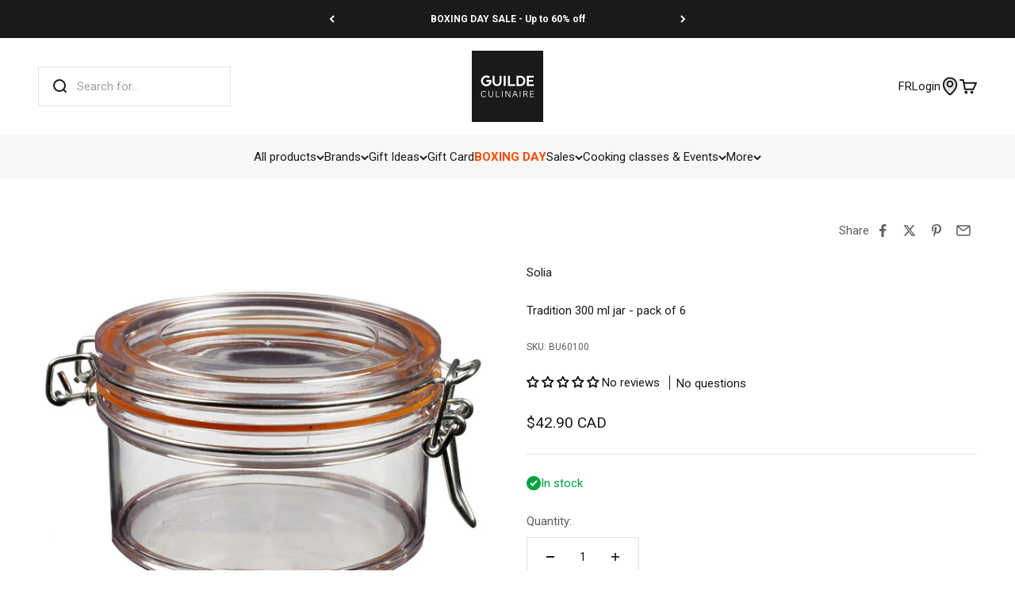

--- FILE ---
content_type: text/html; charset=utf-8
request_url: https://www.laguildeculinaire.com/en/products/pot-tradition-300-ml-paquet-de-24
body_size: 89012
content:
<!doctype html>

<html lang="en" dir="ltr">
  <head>
    <meta charset="utf-8">
    <meta name="viewport" content="width=device-width, initial-scale=1.0, height=device-height, minimum-scale=1.0, maximum-scale=1.0">
    <meta name="theme-color" content="#ffffff">

    <title>
      
      

          

          

              Tradition 300 ml jar - pack of 6 &ndash; Solia &ndash; La Guilde Culinaire
            
          
        
      
    </title><meta name="description" content="Solia Tradition pot; 10 oz; clear, plastic. This product is recyclable. It can withstand temperatures from 0 to 160 degrees Fahrenheit. Product dimensions: 2.6 inches H by 4.1 inches L by 4.1 inches W. These Tradition jars are perfect for storage and a great packaging option for your presentation."><link rel="canonical" href="https://www.laguildeculinaire.com/en/products/pot-tradition-300-ml-paquet-de-24"><link rel="shortcut icon" href="//www.laguildeculinaire.com/cdn/shop/files/La_Guilde_Culinaire_-_Favicon_2024_-_Carre_96x96_787b03d3-72a5-43c6-802b-9a3145f5b364.png?v=1740131073&width=96">
      <link rel="apple-touch-icon" href="//www.laguildeculinaire.com/cdn/shop/files/La_Guilde_Culinaire_-_Favicon_2024_-_Carre_96x96_787b03d3-72a5-43c6-802b-9a3145f5b364.png?v=1740131073&width=180"><link rel="preconnect" href="https://cdn.shopify.com">
    <link rel="preconnect" href="https://fonts.shopifycdn.com" crossorigin>
    <link rel="dns-prefetch" href="https://productreviews.shopifycdn.com"><link rel="preload" href="//www.laguildeculinaire.com/cdn/fonts/roboto/roboto_n7.f38007a10afbbde8976c4056bfe890710d51dec2.woff2" as="font" type="font/woff2" crossorigin><link rel="preload" href="//www.laguildeculinaire.com/cdn/fonts/roboto/roboto_n4.2019d890f07b1852f56ce63ba45b2db45d852cba.woff2" as="font" type="font/woff2" crossorigin><meta property="og:type" content="product">
  <meta property="og:title" content="Tradition 300 ml jar - pack of 6">
  <meta property="product:price:amount" content="42.90">
  <meta property="product:price:currency" content="CAD">
  <meta property="product:availability" content="in stock"><meta property="og:image" content="http://www.laguildeculinaire.com/cdn/shop/products/BU60100__92681.1479421373.jpg?v=1733516664&width=2048">
  <meta property="og:image:secure_url" content="https://www.laguildeculinaire.com/cdn/shop/products/BU60100__92681.1479421373.jpg?v=1733516664&width=2048">
  <meta property="og:image:width" content="1280">
  <meta property="og:image:height" content="1280"><meta property="og:description" content="Solia Tradition pot; 10 oz; clear, plastic. This product is recyclable. It can withstand temperatures from 0 to 160 degrees Fahrenheit. Product dimensions: 2.6 inches H by 4.1 inches L by 4.1 inches W. These Tradition jars are perfect for storage and a great packaging option for your presentation."><meta property="og:url" content="https://www.laguildeculinaire.com/en/products/pot-tradition-300-ml-paquet-de-24">
<meta property="og:site_name" content="La Guilde Culinaire"><meta name="twitter:card" content="summary"><meta name="twitter:title" content="Tradition 300 ml jar - pack of 6">
  <meta name="twitter:description" content="Solia Tradition pot; 10 oz; clear, plastic.
This product is recyclable. It can withstand temperatures from 0 to 160 degrees Fahrenheit.
Product dimensions: 2.6 inches H by 4.1 inches L by 4.1 inches W.
These Tradition jars are perfect for storage and a great packaging option for your presentation."><meta name="twitter:image" content="https://www.laguildeculinaire.com/cdn/shop/products/BU60100__92681.1479421373.jpg?crop=center&height=1200&v=1733516664&width=1200">
  <meta name="twitter:image:alt" content="Pot Tradition 300 ml - paquet de 6    - Solia - Service de table jetable -  - La Guilde Culinaire"><script async crossorigin fetchpriority="high" src="/cdn/shopifycloud/importmap-polyfill/es-modules-shim.2.4.0.js"></script>
<script type="application/ld+json">{"@context":"http:\/\/schema.org\/","@id":"\/en\/products\/pot-tradition-300-ml-paquet-de-24#product","@type":"Product","brand":{"@type":"Brand","name":"Solia"},"category":"Disposable Serveware","description":"Solia Tradition pot; 10 oz; clear, plastic.\nThis product is recyclable. It can withstand temperatures from 0 to 160 degrees Fahrenheit.\nProduct dimensions: 2.6 inches H by 4.1 inches L by 4.1 inches W.\nThese Tradition jars are perfect for storage and a great packaging option for your presentation.","gtin":"3573972004989","image":"https:\/\/www.laguildeculinaire.com\/cdn\/shop\/products\/BU60100__92681.1479421373.jpg?v=1733516664\u0026width=1920","name":"Tradition 300 ml jar - pack of 6","offers":{"@id":"\/en\/products\/pot-tradition-300-ml-paquet-de-24?variant=31558088949841#offer","@type":"Offer","availability":"http:\/\/schema.org\/InStock","price":"42.90","priceCurrency":"CAD","url":"https:\/\/www.laguildeculinaire.com\/en\/products\/pot-tradition-300-ml-paquet-de-24?variant=31558088949841"},"sku":"BU60100","url":"https:\/\/www.laguildeculinaire.com\/en\/products\/pot-tradition-300-ml-paquet-de-24"}</script><script type="application/ld+json">
  {
    "@context": "https://schema.org",
    "@type": "BreadcrumbList",
    "itemListElement": [{
        "@type": "ListItem",
        "position": 1,
        "name": "Home",
        "item": "https://www.laguildeculinaire.com"
      },{
            "@type": "ListItem",
            "position": 2,
            "name": "Tradition 300 ml jar - pack of 6",
            "item": "https://www.laguildeculinaire.com/en/products/pot-tradition-300-ml-paquet-de-24"
          }]
  }
</script><style>/* Typography (heading) */
  @font-face {
  font-family: Roboto;
  font-weight: 700;
  font-style: normal;
  font-display: fallback;
  src: url("//www.laguildeculinaire.com/cdn/fonts/roboto/roboto_n7.f38007a10afbbde8976c4056bfe890710d51dec2.woff2") format("woff2"),
       url("//www.laguildeculinaire.com/cdn/fonts/roboto/roboto_n7.94bfdd3e80c7be00e128703d245c207769d763f9.woff") format("woff");
}

@font-face {
  font-family: Roboto;
  font-weight: 700;
  font-style: italic;
  font-display: fallback;
  src: url("//www.laguildeculinaire.com/cdn/fonts/roboto/roboto_i7.7ccaf9410746f2c53340607c42c43f90a9005937.woff2") format("woff2"),
       url("//www.laguildeculinaire.com/cdn/fonts/roboto/roboto_i7.49ec21cdd7148292bffea74c62c0df6e93551516.woff") format("woff");
}

/* Typography (body) */
  @font-face {
  font-family: Roboto;
  font-weight: 400;
  font-style: normal;
  font-display: fallback;
  src: url("//www.laguildeculinaire.com/cdn/fonts/roboto/roboto_n4.2019d890f07b1852f56ce63ba45b2db45d852cba.woff2") format("woff2"),
       url("//www.laguildeculinaire.com/cdn/fonts/roboto/roboto_n4.238690e0007583582327135619c5f7971652fa9d.woff") format("woff");
}

@font-face {
  font-family: Roboto;
  font-weight: 400;
  font-style: italic;
  font-display: fallback;
  src: url("//www.laguildeculinaire.com/cdn/fonts/roboto/roboto_i4.57ce898ccda22ee84f49e6b57ae302250655e2d4.woff2") format("woff2"),
       url("//www.laguildeculinaire.com/cdn/fonts/roboto/roboto_i4.b21f3bd061cbcb83b824ae8c7671a82587b264bf.woff") format("woff");
}

@font-face {
  font-family: Roboto;
  font-weight: 700;
  font-style: normal;
  font-display: fallback;
  src: url("//www.laguildeculinaire.com/cdn/fonts/roboto/roboto_n7.f38007a10afbbde8976c4056bfe890710d51dec2.woff2") format("woff2"),
       url("//www.laguildeculinaire.com/cdn/fonts/roboto/roboto_n7.94bfdd3e80c7be00e128703d245c207769d763f9.woff") format("woff");
}

@font-face {
  font-family: Roboto;
  font-weight: 700;
  font-style: italic;
  font-display: fallback;
  src: url("//www.laguildeculinaire.com/cdn/fonts/roboto/roboto_i7.7ccaf9410746f2c53340607c42c43f90a9005937.woff2") format("woff2"),
       url("//www.laguildeculinaire.com/cdn/fonts/roboto/roboto_i7.49ec21cdd7148292bffea74c62c0df6e93551516.woff") format("woff");
}

:root {
    /**
     * ---------------------------------------------------------------------
     * SPACING VARIABLES
     *
     * We are using a spacing inspired from frameworks like Tailwind CSS.
     * ---------------------------------------------------------------------
     */
    --spacing-0-5: 0.125rem; /* 2px */
    --spacing-1: 0.25rem; /* 4px */
    --spacing-1-5: 0.375rem; /* 6px */
    --spacing-2: 0.5rem; /* 8px */
    --spacing-2-5: 0.625rem; /* 10px */
    --spacing-3: 0.75rem; /* 12px */
    --spacing-3-5: 0.875rem; /* 14px */
    --spacing-4: 1rem; /* 16px */
    --spacing-4-5: 1.125rem; /* 18px */
    --spacing-5: 1.25rem; /* 20px */
    --spacing-5-5: 1.375rem; /* 22px */
    --spacing-6: 1.5rem; /* 24px */
    --spacing-6-5: 1.625rem; /* 26px */
    --spacing-7: 1.75rem; /* 28px */
    --spacing-7-5: 1.875rem; /* 30px */
    --spacing-8: 2rem; /* 32px */
    --spacing-8-5: 2.125rem; /* 34px */
    --spacing-9: 2.25rem; /* 36px */
    --spacing-9-5: 2.375rem; /* 38px */
    --spacing-10: 2.5rem; /* 40px */
    --spacing-11: 2.75rem; /* 44px */
    --spacing-12: 3rem; /* 48px */
    --spacing-14: 3.5rem; /* 56px */
    --spacing-16: 4rem; /* 64px */
    --spacing-18: 4.5rem; /* 72px */
    --spacing-20: 5rem; /* 80px */
    --spacing-24: 6rem; /* 96px */
    --spacing-28: 7rem; /* 112px */
    --spacing-32: 8rem; /* 128px */
    --spacing-36: 9rem; /* 144px */
    --spacing-40: 10rem; /* 160px */
    --spacing-44: 11rem; /* 176px */
    --spacing-48: 12rem; /* 192px */
    --spacing-52: 13rem; /* 208px */
    --spacing-56: 14rem; /* 224px */
    --spacing-60: 15rem; /* 240px */
    --spacing-64: 16rem; /* 256px */
    --spacing-72: 18rem; /* 288px */
    --spacing-80: 20rem; /* 320px */
    --spacing-96: 24rem; /* 384px */

    /* Container */
    --container-max-width: 1600px;
    --container-narrow-max-width: 1350px;
    --container-gutter: var(--spacing-5);
    --section-outer-spacing-block: var(--spacing-8);
    --section-inner-max-spacing-block: var(--spacing-8);
    --section-inner-spacing-inline: var(--container-gutter);
    --section-stack-spacing-block: var(--spacing-8);

    /* Grid gutter */
    --grid-gutter: var(--spacing-5);

    /* Product list settings */
    --product-list-row-gap: var(--spacing-8);
    --product-list-column-gap: var(--grid-gutter);

    /* Form settings */
    --input-gap: var(--spacing-2);
    --input-height: 2.625rem;
    --input-padding-inline: var(--spacing-4);

    /* Other sizes */
    --sticky-area-height: calc(var(--sticky-announcement-bar-enabled, 0) * var(--announcement-bar-height, 0px) + var(--sticky-header-enabled, 0) * var(--header-height, 0px));

    /* RTL support */
    --transform-logical-flip: 1;
    --transform-origin-start: left;
    --transform-origin-end: right;

    /**
     * ---------------------------------------------------------------------
     * TYPOGRAPHY
     * ---------------------------------------------------------------------
     */

    /* Font properties */
    --heading-font-family: Roboto, sans-serif;
    --heading-font-weight: 700;
    --heading-font-style: normal;
    --heading-text-transform: normal;
    --heading-letter-spacing: -0.02em;
    --text-font-family: Roboto, sans-serif;
    --text-font-weight: 400;
    --text-font-style: normal;
    --text-letter-spacing: 0.0em;

    /* Font sizes */
    --text-h0: 2.5rem;
    --text-h1: 1.75rem;
    --text-h2: 1.5rem;
    --text-h3: 1.375rem;
    --text-h4: 1.125rem;
    --text-h5: 1.125rem;
    --text-h6: 1rem;
    --text-xs: 0.75rem;
    --text-sm: 0.8125rem;
    --text-base: 0.9375rem;
    --text-lg: 1.1875rem;

    /**
     * ---------------------------------------------------------------------
     * COLORS
     * ---------------------------------------------------------------------
     */

    /* Color settings */--accent: 255 74 0;
    --text-primary: 26 26 26;
    --background-primary: 255 255 255;
    --dialog-background: 255 255 255;
    --border-color: var(--text-color, var(--text-primary)) / 0.12;

    /* Button colors */
    --button-background-primary: 255 74 0;
    --button-text-primary: 255 255 255;
    --button-background-secondary: 26 26 26;
    --button-text-secondary: 255 255 255;

    /* Status colors */
    --success-background: 224 244 232;
    --success-text: 0 163 65;
    --warning-background: 255 246 233;
    --warning-text: 255 183 74;
    --error-background: 254 231 231;
    --error-text: 248 58 58;

    /* Product colors */
    --on-sale-text: 248 58 58;
    --on-sale-badge-background: 248 58 58;
    --on-sale-badge-text: 255 255 255;
    --sold-out-badge-background: 0 0 0;
    --sold-out-badge-text: 255 255 255;
    --primary-badge-background: 26 26 26;
    --primary-badge-text: 255 255 255;
    --star-color: 255 183 74;
    --product-card-background: 255 255 255;
    --product-card-text: 26 26 26;

    /* Header colors */
    --header-background: 255 255 255;
    --header-text: 26 26 26;

    /* Footer colors */
    --footer-background: 26 26 26;
    --footer-text: 255 255 255;

    /* Rounded variables (used for border radius) */
    --rounded-xs: 0.25rem;
    --rounded-sm: 0.375rem;
    --rounded: 0.75rem;
    --rounded-lg: 1.5rem;
    --rounded-full: 9999px;

    /*--rounded-button: 3.75rem;
    --rounded-input: 0.5rem;*/
    --rounded-button: 0;
    --rounded-input: 0;

    /* Box shadow */
    --shadow-sm: 0 2px 8px rgb(var(--text-primary) / 0.1);
    --shadow: 0 5px 15px rgb(var(--text-primary) / 0.1);
    --shadow-md: 0 5px 30px rgb(var(--text-primary) / 0.1);
    --shadow-block: 0px 18px 50px rgb(var(--text-primary) / 0.1);

    /**
     * ---------------------------------------------------------------------
     * OTHER
     * ---------------------------------------------------------------------
     */

    --stagger-products-reveal-opacity: 1;
    --cursor-close-svg-url: url(//www.laguildeculinaire.com/cdn/shop/t/65/assets/cursor-close.svg?v=147174565022153725511744725239);
    --cursor-zoom-in-svg-url: url(//www.laguildeculinaire.com/cdn/shop/t/65/assets/cursor-zoom-in.svg?v=154953035094101115921744725240);
    --cursor-zoom-out-svg-url: url(//www.laguildeculinaire.com/cdn/shop/t/65/assets/cursor-zoom-out.svg?v=16155520337305705181744725237);
    --checkmark-svg-url: url(//www.laguildeculinaire.com/cdn/shop/t/65/assets/checkmark.svg?v=77552481021870063511744725237);
  }

  [dir="rtl"]:root {
    /* RTL support */
    --transform-logical-flip: -1;
    --transform-origin-start: right;
    --transform-origin-end: left;
  }

  @media screen and (min-width: 700px) {
    :root {
      /* Typography (font size) */
      --text-h0: 3.25rem;
      --text-h1: 2.25rem;
      --text-h2: 1.75rem;
      --text-h3: 1.625rem;
      --text-h4: 1.25rem;
      --text-h5: 1.25rem;
      --text-h6: 1.125rem;

      --text-xs: 0.75rem;
      --text-sm: 0.8125rem;
      --text-base: 0.9375rem;
      --text-lg: 1.1875rem;

      /* Spacing */
      --container-gutter: 2rem;
      --section-outer-spacing-block: var(--spacing-12);
      --section-inner-max-spacing-block: var(--spacing-10);
      --section-inner-spacing-inline: var(--spacing-10);
      --section-stack-spacing-block: var(--spacing-10);

      /* Grid gutter */
      --grid-gutter: var(--spacing-6);

      /* Product list settings */
      --product-list-row-gap: var(--spacing-12);

      /* Form settings */
      --input-gap: 1rem;
      --input-height: 3.125rem;
      --input-padding-inline: var(--spacing-5);
    }
  }

  @media screen and (min-width: 1000px) {
    :root {
      /* Spacing settings */
      --container-gutter: var(--spacing-12);
      --section-outer-spacing-block: var(--spacing-14);
      --section-inner-max-spacing-block: var(--spacing-12);
      --section-inner-spacing-inline: var(--spacing-12);
      --section-stack-spacing-block: var(--spacing-10);
    }
  }

  @media screen and (min-width: 1150px) {
    :root {
      /* Spacing settings */
      --container-gutter: var(--spacing-12);
      --section-outer-spacing-block: var(--spacing-14);
      --section-inner-max-spacing-block: var(--spacing-12);
      --section-inner-spacing-inline: var(--spacing-12);
      --section-stack-spacing-block: var(--spacing-12);
    }
  }

  @media screen and (min-width: 1400px) {
    :root {
      /* Typography (font size) */
      --text-h0: 4rem;
      --text-h1: 3rem;
      --text-h2: 2.5rem;
      --text-h3: 1.75rem;
      --text-h4: 1.5rem;
      --text-h5: 1.25rem;
      --text-h6: 1.25rem;

      --section-outer-spacing-block: var(--spacing-16);
      --section-inner-max-spacing-block: var(--spacing-14);
      --section-inner-spacing-inline: var(--spacing-14);
    }
  }

  @media screen and (min-width: 1600px) {
    :root {
      --section-outer-spacing-block: var(--spacing-16);
      --section-inner-max-spacing-block: var(--spacing-16);
      --section-inner-spacing-inline: var(--spacing-16);
    }
  }

  /**
   * ---------------------------------------------------------------------
   * LIQUID DEPENDANT CSS
   *
   * Our main CSS is Liquid free, but some very specific features depend on
   * theme settings, so we have them here
   * ---------------------------------------------------------------------
   */@media screen and (pointer: fine) {
        .button:not([disabled]):hover, .btn:not([disabled]):hover, .shopify-payment-button__button--unbranded:not([disabled]):hover {
          --button-background-opacity: 0.85;
        }

        .button--subdued:not([disabled]):hover {
          --button-background: var(--text-color) / .05 !important;
        }
      }</style><script>
  // This allows to expose several variables to the global scope, to be used in scripts
  window.themeVariables = {
    settings: {
      showPageTransition: null,
      staggerProductsApparition: false,
      reduceDrawerAnimation: true,
      reduceMenuAnimation: true,
      headingApparition: "none",
      pageType: "product",
      moneyFormat: "${{amount}} CAD",
      moneyWithCurrencyFormat: "${{amount}} CAD",
      currencyCodeEnabled: false,
      cartType: "popover",
      showDiscount: true,
      discountMode: "percentage",
      pageBackground: "#ffffff",
      textColor: "#1a1a1a"
    },

    strings: {
      accessibilityClose: "Close",
      accessibilityNext: "Next",
      accessibilityPrevious: "Previous",
      closeGallery: "Close gallery",
      zoomGallery: "Zoom",
      errorGallery: "Image cannot be loaded",
      searchNoResults: "No results could be found.",
      addOrderNote: "Add order note",
      editOrderNote: "Edit order note",
      shippingEstimatorNoResults: "Sorry, we do not ship to your address.",
      shippingEstimatorOneResult: "There is one shipping rate for your address:",
      shippingEstimatorMultipleResults: "There are several shipping rates for your address:",
      shippingEstimatorError: "One or more error occurred while retrieving shipping rates:"
    },

    breakpoints: {
      'sm': 'screen and (min-width: 700px)',
      'md': 'screen and (min-width: 1000px)',
      'lg': 'screen and (min-width: 1150px)',
      'xl': 'screen and (min-width: 1400px)',

      'sm-max': 'screen and (max-width: 699px)',
      'md-max': 'screen and (max-width: 999px)',
      'lg-max': 'screen and (max-width: 1149px)',
      'xl-max': 'screen and (max-width: 1399px)'
    }
  };

  // For detecting native share
  document.documentElement.classList.add(`native-share--${navigator.share ? 'enabled' : 'disabled'}`);// We save the product ID in local storage to be eventually used for recently viewed section
    try {
      const recentlyViewedProducts = new Set(JSON.parse(localStorage.getItem('theme:recently-viewed-products') || '[]'));

      recentlyViewedProducts.delete(4425474637905); // Delete first to re-move the product
      recentlyViewedProducts.add(4425474637905);

      localStorage.setItem('theme:recently-viewed-products', JSON.stringify(Array.from(recentlyViewedProducts.values()).reverse()));
    } catch (e) {
      // Safari in private mode does not allow setting item, we silently fail
    }</script><script type="importmap">{
        "imports": {
          "vendor": "//www.laguildeculinaire.com/cdn/shop/t/65/assets/vendor.min.js?v=57795131039271286711744725239",
          "theme": "//www.laguildeculinaire.com/cdn/shop/t/65/assets/theme.js?v=34890165873219990491764789591",
          "photoswipe": "//www.laguildeculinaire.com/cdn/shop/t/65/assets/photoswipe.min.js?v=13374349288281597431744725238"
        }
      }
    </script>

    <script type="module" src="//www.laguildeculinaire.com/cdn/shop/t/65/assets/vendor.min.js?v=57795131039271286711744725239"></script>
    <script type="module" src="//www.laguildeculinaire.com/cdn/shop/t/65/assets/theme.js?v=34890165873219990491764789591"></script>

    <script>window.performance && window.performance.mark && window.performance.mark('shopify.content_for_header.start');</script><meta name="google-site-verification" content="Rktj1QuK0_Z_2_4FaJd5_5Cr3gtMEMcv8VRprb-YMKE">
<meta id="shopify-digital-wallet" name="shopify-digital-wallet" content="/20289645/digital_wallets/dialog">
<meta name="shopify-checkout-api-token" content="b89b7476fafeadc22b8a6006fe698410">
<meta id="in-context-paypal-metadata" data-shop-id="20289645" data-venmo-supported="false" data-environment="production" data-locale="en_US" data-paypal-v4="true" data-currency="CAD">
<link rel="alternate" hreflang="x-default" href="https://www.laguildeculinaire.com/products/pot-tradition-300-ml-paquet-de-24">
<link rel="alternate" hreflang="en-US" href="https://www.laguildeculinaire.com/en-us/products/pot-tradition-300-ml-paquet-de-24">
<link rel="alternate" hreflang="fr-US" href="https://www.laguildeculinaire.com/fr-us/products/pot-tradition-300-ml-paquet-de-24">
<link rel="alternate" hreflang="fr-CA" href="https://www.laguildeculinaire.com/products/pot-tradition-300-ml-paquet-de-24">
<link rel="alternate" hreflang="en-CA" href="https://www.laguildeculinaire.com/en/products/pot-tradition-300-ml-paquet-de-24">
<link rel="alternate" type="application/json+oembed" href="https://www.laguildeculinaire.com/en/products/pot-tradition-300-ml-paquet-de-24.oembed">
<script async="async" src="/checkouts/internal/preloads.js?locale=en-CA"></script>
<link rel="preconnect" href="https://shop.app" crossorigin="anonymous">
<script async="async" src="https://shop.app/checkouts/internal/preloads.js?locale=en-CA&shop_id=20289645" crossorigin="anonymous"></script>
<script id="apple-pay-shop-capabilities" type="application/json">{"shopId":20289645,"countryCode":"CA","currencyCode":"CAD","merchantCapabilities":["supports3DS"],"merchantId":"gid:\/\/shopify\/Shop\/20289645","merchantName":"La Guilde Culinaire","requiredBillingContactFields":["postalAddress","email","phone"],"requiredShippingContactFields":["postalAddress","email","phone"],"shippingType":"shipping","supportedNetworks":["visa","masterCard","amex","discover","interac","jcb"],"total":{"type":"pending","label":"La Guilde Culinaire","amount":"1.00"},"shopifyPaymentsEnabled":true,"supportsSubscriptions":true}</script>
<script id="shopify-features" type="application/json">{"accessToken":"b89b7476fafeadc22b8a6006fe698410","betas":["rich-media-storefront-analytics"],"domain":"www.laguildeculinaire.com","predictiveSearch":true,"shopId":20289645,"locale":"en"}</script>
<script>var Shopify = Shopify || {};
Shopify.shop = "laguildeculinaire.myshopify.com";
Shopify.locale = "en";
Shopify.currency = {"active":"CAD","rate":"1.0"};
Shopify.country = "CA";
Shopify.theme = {"name":"lgc-shopify-theme-impact-v6.7.0-2025\/main","id":148938883298,"schema_name":"Impact","schema_version":"6.7.0","theme_store_id":null,"role":"main"};
Shopify.theme.handle = "null";
Shopify.theme.style = {"id":null,"handle":null};
Shopify.cdnHost = "www.laguildeculinaire.com/cdn";
Shopify.routes = Shopify.routes || {};
Shopify.routes.root = "/en/";</script>
<script type="module">!function(o){(o.Shopify=o.Shopify||{}).modules=!0}(window);</script>
<script>!function(o){function n(){var o=[];function n(){o.push(Array.prototype.slice.apply(arguments))}return n.q=o,n}var t=o.Shopify=o.Shopify||{};t.loadFeatures=n(),t.autoloadFeatures=n()}(window);</script>
<script>
  window.ShopifyPay = window.ShopifyPay || {};
  window.ShopifyPay.apiHost = "shop.app\/pay";
  window.ShopifyPay.redirectState = null;
</script>
<script id="shop-js-analytics" type="application/json">{"pageType":"product"}</script>
<script defer="defer" async type="module" src="//www.laguildeculinaire.com/cdn/shopifycloud/shop-js/modules/v2/client.init-shop-cart-sync_WVOgQShq.en.esm.js"></script>
<script defer="defer" async type="module" src="//www.laguildeculinaire.com/cdn/shopifycloud/shop-js/modules/v2/chunk.common_C_13GLB1.esm.js"></script>
<script defer="defer" async type="module" src="//www.laguildeculinaire.com/cdn/shopifycloud/shop-js/modules/v2/chunk.modal_CLfMGd0m.esm.js"></script>
<script type="module">
  await import("//www.laguildeculinaire.com/cdn/shopifycloud/shop-js/modules/v2/client.init-shop-cart-sync_WVOgQShq.en.esm.js");
await import("//www.laguildeculinaire.com/cdn/shopifycloud/shop-js/modules/v2/chunk.common_C_13GLB1.esm.js");
await import("//www.laguildeculinaire.com/cdn/shopifycloud/shop-js/modules/v2/chunk.modal_CLfMGd0m.esm.js");

  window.Shopify.SignInWithShop?.initShopCartSync?.({"fedCMEnabled":true,"windoidEnabled":true});

</script>
<script defer="defer" async type="module" src="//www.laguildeculinaire.com/cdn/shopifycloud/shop-js/modules/v2/client.payment-terms_BWmiNN46.en.esm.js"></script>
<script defer="defer" async type="module" src="//www.laguildeculinaire.com/cdn/shopifycloud/shop-js/modules/v2/chunk.common_C_13GLB1.esm.js"></script>
<script defer="defer" async type="module" src="//www.laguildeculinaire.com/cdn/shopifycloud/shop-js/modules/v2/chunk.modal_CLfMGd0m.esm.js"></script>
<script type="module">
  await import("//www.laguildeculinaire.com/cdn/shopifycloud/shop-js/modules/v2/client.payment-terms_BWmiNN46.en.esm.js");
await import("//www.laguildeculinaire.com/cdn/shopifycloud/shop-js/modules/v2/chunk.common_C_13GLB1.esm.js");
await import("//www.laguildeculinaire.com/cdn/shopifycloud/shop-js/modules/v2/chunk.modal_CLfMGd0m.esm.js");

  
</script>
<script>
  window.Shopify = window.Shopify || {};
  if (!window.Shopify.featureAssets) window.Shopify.featureAssets = {};
  window.Shopify.featureAssets['shop-js'] = {"shop-cart-sync":["modules/v2/client.shop-cart-sync_DuR37GeY.en.esm.js","modules/v2/chunk.common_C_13GLB1.esm.js","modules/v2/chunk.modal_CLfMGd0m.esm.js"],"init-fed-cm":["modules/v2/client.init-fed-cm_BucUoe6W.en.esm.js","modules/v2/chunk.common_C_13GLB1.esm.js","modules/v2/chunk.modal_CLfMGd0m.esm.js"],"shop-toast-manager":["modules/v2/client.shop-toast-manager_B0JfrpKj.en.esm.js","modules/v2/chunk.common_C_13GLB1.esm.js","modules/v2/chunk.modal_CLfMGd0m.esm.js"],"init-shop-cart-sync":["modules/v2/client.init-shop-cart-sync_WVOgQShq.en.esm.js","modules/v2/chunk.common_C_13GLB1.esm.js","modules/v2/chunk.modal_CLfMGd0m.esm.js"],"shop-button":["modules/v2/client.shop-button_B_U3bv27.en.esm.js","modules/v2/chunk.common_C_13GLB1.esm.js","modules/v2/chunk.modal_CLfMGd0m.esm.js"],"init-windoid":["modules/v2/client.init-windoid_DuP9q_di.en.esm.js","modules/v2/chunk.common_C_13GLB1.esm.js","modules/v2/chunk.modal_CLfMGd0m.esm.js"],"shop-cash-offers":["modules/v2/client.shop-cash-offers_BmULhtno.en.esm.js","modules/v2/chunk.common_C_13GLB1.esm.js","modules/v2/chunk.modal_CLfMGd0m.esm.js"],"pay-button":["modules/v2/client.pay-button_CrPSEbOK.en.esm.js","modules/v2/chunk.common_C_13GLB1.esm.js","modules/v2/chunk.modal_CLfMGd0m.esm.js"],"init-customer-accounts":["modules/v2/client.init-customer-accounts_jNk9cPYQ.en.esm.js","modules/v2/client.shop-login-button_DJ5ldayH.en.esm.js","modules/v2/chunk.common_C_13GLB1.esm.js","modules/v2/chunk.modal_CLfMGd0m.esm.js"],"avatar":["modules/v2/client.avatar_BTnouDA3.en.esm.js"],"checkout-modal":["modules/v2/client.checkout-modal_pBPyh9w8.en.esm.js","modules/v2/chunk.common_C_13GLB1.esm.js","modules/v2/chunk.modal_CLfMGd0m.esm.js"],"init-shop-for-new-customer-accounts":["modules/v2/client.init-shop-for-new-customer-accounts_BUoCy7a5.en.esm.js","modules/v2/client.shop-login-button_DJ5ldayH.en.esm.js","modules/v2/chunk.common_C_13GLB1.esm.js","modules/v2/chunk.modal_CLfMGd0m.esm.js"],"init-customer-accounts-sign-up":["modules/v2/client.init-customer-accounts-sign-up_CnczCz9H.en.esm.js","modules/v2/client.shop-login-button_DJ5ldayH.en.esm.js","modules/v2/chunk.common_C_13GLB1.esm.js","modules/v2/chunk.modal_CLfMGd0m.esm.js"],"init-shop-email-lookup-coordinator":["modules/v2/client.init-shop-email-lookup-coordinator_CzjY5t9o.en.esm.js","modules/v2/chunk.common_C_13GLB1.esm.js","modules/v2/chunk.modal_CLfMGd0m.esm.js"],"shop-follow-button":["modules/v2/client.shop-follow-button_CsYC63q7.en.esm.js","modules/v2/chunk.common_C_13GLB1.esm.js","modules/v2/chunk.modal_CLfMGd0m.esm.js"],"shop-login-button":["modules/v2/client.shop-login-button_DJ5ldayH.en.esm.js","modules/v2/chunk.common_C_13GLB1.esm.js","modules/v2/chunk.modal_CLfMGd0m.esm.js"],"shop-login":["modules/v2/client.shop-login_B9ccPdmx.en.esm.js","modules/v2/chunk.common_C_13GLB1.esm.js","modules/v2/chunk.modal_CLfMGd0m.esm.js"],"lead-capture":["modules/v2/client.lead-capture_D0K_KgYb.en.esm.js","modules/v2/chunk.common_C_13GLB1.esm.js","modules/v2/chunk.modal_CLfMGd0m.esm.js"],"payment-terms":["modules/v2/client.payment-terms_BWmiNN46.en.esm.js","modules/v2/chunk.common_C_13GLB1.esm.js","modules/v2/chunk.modal_CLfMGd0m.esm.js"]};
</script>
<script>(function() {
  var isLoaded = false;
  function asyncLoad() {
    if (isLoaded) return;
    isLoaded = true;
    var urls = ["\/\/cdn.shopify.com\/proxy\/be91d5a102498d18a76520fbc3c968561ba56f0e54e6e1e38eab739e1b763b46\/bingshoppingtool-t2app-prod.trafficmanager.net\/uet\/tracking_script?shop=laguildeculinaire.myshopify.com\u0026sp-cache-control=cHVibGljLCBtYXgtYWdlPTkwMA","https:\/\/intg.snapchat.com\/shopify\/shopify-scevent-init.js?id=ff5e7eeb-c851-47a4-83a1-e8e26c64cee6\u0026shop=laguildeculinaire.myshopify.com","https:\/\/cdn1.stamped.io\/files\/widget.min.js?shop=laguildeculinaire.myshopify.com"];
    for (var i = 0; i < urls.length; i++) {
      var s = document.createElement('script');
      s.type = 'text/javascript';
      s.async = true;
      s.src = urls[i];
      var x = document.getElementsByTagName('script')[0];
      x.parentNode.insertBefore(s, x);
    }
  };
  if(window.attachEvent) {
    window.attachEvent('onload', asyncLoad);
  } else {
    window.addEventListener('load', asyncLoad, false);
  }
})();</script>
<script id="__st">var __st={"a":20289645,"offset":-18000,"reqid":"2a654eef-40a9-4d7b-9c9f-b33c9b05ef7d-1769531275","pageurl":"www.laguildeculinaire.com\/en\/products\/pot-tradition-300-ml-paquet-de-24","u":"944bc5345e06","p":"product","rtyp":"product","rid":4425474637905};</script>
<script>window.ShopifyPaypalV4VisibilityTracking = true;</script>
<script id="captcha-bootstrap">!function(){'use strict';const t='contact',e='account',n='new_comment',o=[[t,t],['blogs',n],['comments',n],[t,'customer']],c=[[e,'customer_login'],[e,'guest_login'],[e,'recover_customer_password'],[e,'create_customer']],r=t=>t.map((([t,e])=>`form[action*='/${t}']:not([data-nocaptcha='true']) input[name='form_type'][value='${e}']`)).join(','),a=t=>()=>t?[...document.querySelectorAll(t)].map((t=>t.form)):[];function s(){const t=[...o],e=r(t);return a(e)}const i='password',u='form_key',d=['recaptcha-v3-token','g-recaptcha-response','h-captcha-response',i],f=()=>{try{return window.sessionStorage}catch{return}},m='__shopify_v',_=t=>t.elements[u];function p(t,e,n=!1){try{const o=window.sessionStorage,c=JSON.parse(o.getItem(e)),{data:r}=function(t){const{data:e,action:n}=t;return t[m]||n?{data:e,action:n}:{data:t,action:n}}(c);for(const[e,n]of Object.entries(r))t.elements[e]&&(t.elements[e].value=n);n&&o.removeItem(e)}catch(o){console.error('form repopulation failed',{error:o})}}const l='form_type',E='cptcha';function T(t){t.dataset[E]=!0}const w=window,h=w.document,L='Shopify',v='ce_forms',y='captcha';let A=!1;((t,e)=>{const n=(g='f06e6c50-85a8-45c8-87d0-21a2b65856fe',I='https://cdn.shopify.com/shopifycloud/storefront-forms-hcaptcha/ce_storefront_forms_captcha_hcaptcha.v1.5.2.iife.js',D={infoText:'Protected by hCaptcha',privacyText:'Privacy',termsText:'Terms'},(t,e,n)=>{const o=w[L][v],c=o.bindForm;if(c)return c(t,g,e,D).then(n);var r;o.q.push([[t,g,e,D],n]),r=I,A||(h.body.append(Object.assign(h.createElement('script'),{id:'captcha-provider',async:!0,src:r})),A=!0)});var g,I,D;w[L]=w[L]||{},w[L][v]=w[L][v]||{},w[L][v].q=[],w[L][y]=w[L][y]||{},w[L][y].protect=function(t,e){n(t,void 0,e),T(t)},Object.freeze(w[L][y]),function(t,e,n,w,h,L){const[v,y,A,g]=function(t,e,n){const i=e?o:[],u=t?c:[],d=[...i,...u],f=r(d),m=r(i),_=r(d.filter((([t,e])=>n.includes(e))));return[a(f),a(m),a(_),s()]}(w,h,L),I=t=>{const e=t.target;return e instanceof HTMLFormElement?e:e&&e.form},D=t=>v().includes(t);t.addEventListener('submit',(t=>{const e=I(t);if(!e)return;const n=D(e)&&!e.dataset.hcaptchaBound&&!e.dataset.recaptchaBound,o=_(e),c=g().includes(e)&&(!o||!o.value);(n||c)&&t.preventDefault(),c&&!n&&(function(t){try{if(!f())return;!function(t){const e=f();if(!e)return;const n=_(t);if(!n)return;const o=n.value;o&&e.removeItem(o)}(t);const e=Array.from(Array(32),(()=>Math.random().toString(36)[2])).join('');!function(t,e){_(t)||t.append(Object.assign(document.createElement('input'),{type:'hidden',name:u})),t.elements[u].value=e}(t,e),function(t,e){const n=f();if(!n)return;const o=[...t.querySelectorAll(`input[type='${i}']`)].map((({name:t})=>t)),c=[...d,...o],r={};for(const[a,s]of new FormData(t).entries())c.includes(a)||(r[a]=s);n.setItem(e,JSON.stringify({[m]:1,action:t.action,data:r}))}(t,e)}catch(e){console.error('failed to persist form',e)}}(e),e.submit())}));const S=(t,e)=>{t&&!t.dataset[E]&&(n(t,e.some((e=>e===t))),T(t))};for(const o of['focusin','change'])t.addEventListener(o,(t=>{const e=I(t);D(e)&&S(e,y())}));const B=e.get('form_key'),M=e.get(l),P=B&&M;t.addEventListener('DOMContentLoaded',(()=>{const t=y();if(P)for(const e of t)e.elements[l].value===M&&p(e,B);[...new Set([...A(),...v().filter((t=>'true'===t.dataset.shopifyCaptcha))])].forEach((e=>S(e,t)))}))}(h,new URLSearchParams(w.location.search),n,t,e,['guest_login'])})(!0,!0)}();</script>
<script integrity="sha256-4kQ18oKyAcykRKYeNunJcIwy7WH5gtpwJnB7kiuLZ1E=" data-source-attribution="shopify.loadfeatures" defer="defer" src="//www.laguildeculinaire.com/cdn/shopifycloud/storefront/assets/storefront/load_feature-a0a9edcb.js" crossorigin="anonymous"></script>
<script crossorigin="anonymous" defer="defer" src="//www.laguildeculinaire.com/cdn/shopifycloud/storefront/assets/shopify_pay/storefront-65b4c6d7.js?v=20250812"></script>
<script data-source-attribution="shopify.dynamic_checkout.dynamic.init">var Shopify=Shopify||{};Shopify.PaymentButton=Shopify.PaymentButton||{isStorefrontPortableWallets:!0,init:function(){window.Shopify.PaymentButton.init=function(){};var t=document.createElement("script");t.src="https://www.laguildeculinaire.com/cdn/shopifycloud/portable-wallets/latest/portable-wallets.en.js",t.type="module",document.head.appendChild(t)}};
</script>
<script data-source-attribution="shopify.dynamic_checkout.buyer_consent">
  function portableWalletsHideBuyerConsent(e){var t=document.getElementById("shopify-buyer-consent"),n=document.getElementById("shopify-subscription-policy-button");t&&n&&(t.classList.add("hidden"),t.setAttribute("aria-hidden","true"),n.removeEventListener("click",e))}function portableWalletsShowBuyerConsent(e){var t=document.getElementById("shopify-buyer-consent"),n=document.getElementById("shopify-subscription-policy-button");t&&n&&(t.classList.remove("hidden"),t.removeAttribute("aria-hidden"),n.addEventListener("click",e))}window.Shopify?.PaymentButton&&(window.Shopify.PaymentButton.hideBuyerConsent=portableWalletsHideBuyerConsent,window.Shopify.PaymentButton.showBuyerConsent=portableWalletsShowBuyerConsent);
</script>
<script data-source-attribution="shopify.dynamic_checkout.cart.bootstrap">document.addEventListener("DOMContentLoaded",(function(){function t(){return document.querySelector("shopify-accelerated-checkout-cart, shopify-accelerated-checkout")}if(t())Shopify.PaymentButton.init();else{new MutationObserver((function(e,n){t()&&(Shopify.PaymentButton.init(),n.disconnect())})).observe(document.body,{childList:!0,subtree:!0})}}));
</script>
<link id="shopify-accelerated-checkout-styles" rel="stylesheet" media="screen" href="https://www.laguildeculinaire.com/cdn/shopifycloud/portable-wallets/latest/accelerated-checkout-backwards-compat.css" crossorigin="anonymous">
<style id="shopify-accelerated-checkout-cart">
        #shopify-buyer-consent {
  margin-top: 1em;
  display: inline-block;
  width: 100%;
}

#shopify-buyer-consent.hidden {
  display: none;
}

#shopify-subscription-policy-button {
  background: none;
  border: none;
  padding: 0;
  text-decoration: underline;
  font-size: inherit;
  cursor: pointer;
}

#shopify-subscription-policy-button::before {
  box-shadow: none;
}

      </style>

<script>window.performance && window.performance.mark && window.performance.mark('shopify.content_for_header.end');</script>
<link href="//www.laguildeculinaire.com/cdn/shop/t/65/assets/theme.css?v=162046461642275382641760031171" rel="stylesheet" type="text/css" media="all" /><!-- Google Consent Mode V2 Consentmo -->
    <!-- Google Consent Mode V2 Advanced Mode integration script for Consentmo GDPR Compliance App -->
<script id="consentmo-gcmv2-advanced-mode-integration">
  const consentOutOfRegion = {
    analytics: true,
    marketing: true,
    functionality: true,
    adsDataRedaction: false,
    urlPassthrough: false,
  };

  window.dataLayer = window.dataLayer || [];
  function gtag(){dataLayer.push(arguments);}

  gtag('consent', 'default', {
    ad_storage: 'denied',
    ad_personalization: 'denied',
    ad_user_data: 'denied',
    analytics_storage: 'denied',
    functionality_storage: 'denied',
    personalization_storage:'denied',
    security_storage: 'granted',
    wait_for_update: 1500
  });

  document.addEventListener('consentmoSignal_onLoad', function(eventData) {
    const csmLoadSignal = eventData.detail || {isActive:false};
    //console.log('LIQUID - consentmoSignal_onLoad event', csmLoadSignal);

    if (!csmLoadSignal.isActive) {
      //console.log('LIQUID - isActive false - use consentOutOfRegion');
      gtag('consent', 'update', {
        ad_storage: consentOutOfRegion.marketing ? 'granted' : 'denied',
        ad_personalization: consentOutOfRegion.marketing ? 'granted' : 'denied',
        ad_user_data: consentOutOfRegion.marketing ? 'granted' : 'denied',
        analytics_storage: consentOutOfRegion.analytics ? 'granted' : 'denied',
        functionality_storage: consentOutOfRegion.functionality ? 'granted' : 'denied',
        personalization_storage: consentOutOfRegion.functionality ? 'granted' : 'denied',
        security_storage: 'granted',
      });
      gtag('set', 'ads_data_redaction', consentOutOfRegion.adsDataRedaction);
      gtag('set', 'url_passthrough', consentOutOfRegion.urlPassthrough);
      //console.log('LIQUID - dataLayer', window.dataLayer);
    } else {
      //console.log('LIQUID - set default-consent and subscribe consentmoSignal for consent-update');
      document.addEventListener('consentmoSignal', function(event) {
        const csmSignal = event.detail;
        const consentState = csmSignal.integration?.gcm?.isEnabled ? csmSignal.integration.gcm.state : csmSignal.state;
        //console.log('LIQUID - consentmoSignal event', csmSignal);
        //console.log('LIQUID - dataLayer', window.dataLayer);

        gtag('consent', 'update', consentState);
        if (csmSignal.integration?.gcm?.isEnabled) {
          gtag('set', 'ads_data_redaction', csmSignal.integration.gcm.adsDataRedaction);
          gtag('set', 'url_passthrough', csmSignal.integration.gcm.urlPassthrough);
        }
      });
    }
  });
</script>


    <!-- Google Ad Sense -->
    <meta name="google-adsense-account" content="ca-pub-6531781479908012">
    <!-- End Google Ad Sense -->

    <!-- Google Tag Manager -->
    <!-- Global site tag (gtag.js) - Google Tag Manager -->
<script async src="https://www.googletagmanager.com/gtag/js?id=G-0WXX8VQ17F"></script>
<script>
    window.dataLayer = window.dataLayer || [];
    function gtag(){dataLayer.push(arguments);}
    gtag('js', new Date());

    //gtag('config', 'UA-8227296-1');  //GA Universal
    gtag('config', 'G-0WXX8VQ17F');  //GA4
    gtag('config', 'AW-1010815298'); //GADS
</script>
<!-- Google Tag Manager -->
<script>(function(w,d,s,l,i){w[l]=w[l]||[];w[l].push({'gtm.start':
new Date().getTime(),event:'gtm.js'});var f=d.getElementsByTagName(s)[0],
j=d.createElement(s),dl=l!='dataLayer'?'&l='+l:'';j.async=true;j.src=
'https://www.googletagmanager.com/gtm.js?id='+i+dl;f.parentNode.insertBefore(j,f);
})(window,document,'script','dataLayer','GTM-5RTXZ8F');</script>
<!-- End Google Tag Manager -->
    <!-- End Google Tag Manager --><!-- AHREFS ANALYTICS TAG -->
    <script src="https://analytics.ahrefs.com/analytics.js" data-key="1F98pApntBasEmNdPieNow" async></script>

    <!-- Hotjar Tracking Code for https://www.laguildeculinaire.com/ -->
    <script>
        (function(h,o,t,j,a,r){
            h.hj=h.hj||function(){(h.hj.q=h.hj.q||[]).push(arguments)};
            h._hjSettings={hjid:2659535,hjsv:6};
            a=o.getElementsByTagName('head')[0];
            r=o.createElement('script');r.async=1;
            r.src=t+h._hjSettings.hjid+j+h._hjSettings.hjsv;
            a.appendChild(r);
        })(window,document,'https://static.hotjar.com/c/hotjar-','.js?sv=');
    </script><!-- BEGIN app block: shopify://apps/consentmo-gdpr/blocks/gdpr_cookie_consent/4fbe573f-a377-4fea-9801-3ee0858cae41 --><!-- BEGIN app snippet: consentmo-metafields -->

  <!-- Metafields code added by Consentmo GDPR -->
  

  <script type="text/javascript">
      window.isense_gdpr_privacy_policy_text = "Privacy Policy";
      window.imprint_link_text = "";
      window.isense_gdpr_accept_button_text = "Accept All";
      window.isense_gdpr_close_button_text = "Close";
      window.isense_gdpr_reject_button_text = "Reject All";
      window.isense_gdpr_change_cookies_text = "Preferences";
      window.isense_widget_content = "Cookie Preferences";
      window.isense_gdpr_text = "This website uses cookies to ensure you get the best experience on our website.";
      window.isense_gdpr_dialog_title = "";

      window.isense_gdpr_strict_cookies_checkbox = "Strictly Required Cookies";
      window.isense_gdpr_strict_cookies_text = "These cookies are required for the website to run and cannot be switched off. Such cookies are only set in response to actions made by you such as language, currency, login session, privacy preferences. You can set your browser to block these cookies but this might affect the way our site is working.";
      window.isense_gdpr_strict_cookies_info_header = "Strict cookies information";

      window.isense_gdpr_analytics_cookies_checkbox = "Analytics and Statistics";
      window.isense_gdpr_analytics_cookies_text = "These cookies allow us to measure visitors traffic and see traffic sources by collecting information in data sets. They also help us understand which products and actions are more popular than others.";
      window.isense_gdpr_analytics_cookies_info_header = "Analytics cookies information";

      window.isense_gdpr_marketing_cookies_checkbox = "Marketing and Retargeting";
      window.isense_gdpr_marketing_cookies_text = "These cookies are usually set by our marketing and advertising partners. They may be used by them to build a profile of your interest and later show you relevant ads. If you do not allow these cookies you will not experience targeted ads for your interests.";
      window.isense_gdpr_marketing_cookies_info_header = "Marketing cookies information";

      window.isense_gdpr_functionality_cookies_checkbox = "Functional Cookies";
      window.isense_gdpr_functionality_cookies_text = "These cookies enable our website to offer additional functions and personal settings. They can be set by us or by third-party service providers that we have placed on our pages. If you do not allow these cookies, these or some of these services may not work properly.";
      window.isense_gdpr_functionality_cookies_info_header = "Functionality cookies information";

      window.isense_gdpr_cross_domain_consent_sharing_title = "";
      window.isense_gdpr_cross_domain_consent_sharing_text = "";
      window.isense_gdpr_cross_domain_consent_sharing_list = "";

      window.isense_gdpr_popup_header = "Choose Type of Cookies You Accept Using";

      
      window.isense_gdpr_popup_description = "";
      

      window.isense_gdpr_dismiss_button_text = "Close";

      window.isense_gdpr_accept_selected_button_text = "Save my choice";
      window.isense_gdpr_accept_all_button_text = "Accept All";
      window.isense_gdpr_reject_all_button_text = "Reject All";

      window.isense_gdpr_data_collection_text = "*By clicking on the above buttons, I give my consent on collecting my IP and email (if registered). For more check <a href='https://www.laguildeculinaire.com/pages/gdpr-compliance' target='_blank'>GDPR Compliance</a>";
      window.isense_gdpr_data_collection_text_cpra = "*By clicking on the above buttons, I give my consent on collecting my IP and email (if registered). For more check <a href='https://www.laguildeculinaire.com/pages/gdpr-compliance' target='_blank'>CCPA-CPRA Compliance</a>";
      window.isense_gdpr_data_collection_text_vcdpa = "*By clicking on the above buttons, I give my consent on collecting my IP and email (if registered). For more check <a href='https://www.laguildeculinaire.com/pages/gdpr-compliance' target='_blank'>VCDPA Compliance</a>";
      window.isense_gdpr_data_collection_text_us = "*By clicking on the above buttons, I give my consent on collecting my IP and email (if registered). For more check <a href='https://www.laguildeculinaire.com/pages/gdpr-compliance' target='_blank'>US Laws Compliance</a>";
      window.isense_gdpr_data_collection_text_appi = "*By clicking on the above buttons, I give my consent on collecting my IP and email (if registered). For more check <a href='https://www.laguildeculinaire.com/pages/gdpr-compliance' target='_blank'>APPI Compliance</a>";
      window.isense_gdpr_data_collection_text_pipeda = "*By clicking on the above buttons, I give my consent on collecting my IP and email (if registered). For more check <a href='https://www.laguildeculinaire.com/pages/gdpr-compliance' target='_blank'>PIPEDA Compliance</a>";

      window.isense_gdpr_cookie_titles_cookie = "";
      window.isense_gdpr_cookie_titles_duration = "";
      window.isense_gdpr_cookie_titles_description = "";
      window.isense_gdpr_cookie_titles_provider = "";
      
      window.isense_gdpr_cookie__ab = "This cookie is generally provided by Shopify and is used in connection with access to the admin view of an online store platform.";
      window.isense_gdpr_cookie__orig_referrer = "This cookie is generally provided by Shopify and is used to track landing pages.";
      window.isense_gdpr_cookie_identity_state = "This cookie is generally provided by Shopify and is used  in connection with customer authentication.";
      window.isense_gdpr_cookie_identity_customer_account_number = "This cookie is generally provided by Shopify and is used  in connection with customer authentication.";
      window.isense_gdpr_cookie__landing_page = "This cookie is generally provided by Shopify and is used to track landing pages.";
      window.isense_gdpr_cookie__secure_session_id = "This cookie is generally provided by Shopify and is used to track a user's session through the multi-step checkout process and keep their order, payment and shipping details connected.";
      window.isense_gdpr_cookie_cart = "This cookie is generally provided by Shopify and is used in connection with a shopping cart.";
      window.isense_gdpr_cookie_cart_sig = "This cookie is generally provided by Shopify and is used in connection with checkout. It is used to verify the integrity of the cart and to ensure performance of some cart operations.";
      window.isense_gdpr_cookie_cart_ts = "This cookie is generally provided by Shopify and is used in connection with checkout.";
      window.isense_gdpr_cookie_cart_ver = "This cookie is generally provided by Shopify and is used in connection with the shopping cart.";
      window.isense_gdpr_cookie_cart_currency = "This cookie is generally provided by Shopify and it is set after a checkout is completed to ensure that new carts are in the same currency as the last checkout.";
      window.isense_gdpr_cookie_tracked_start_checkout = "This cookie is generally provided by Shopify and is used in connection with checkout.";
      window.isense_gdpr_cookie_storefront_digest = "This cookie is generally provided by Shopify and it stores a digest of the storefront password, allowing merchants to preview their storefront while it's password protected.";
      window.isense_gdpr_cookie_checkout_token = "This cookie is generally provided by Shopify and is used in connection with a checkout service.";
      window.isense_gdpr_cookie__shopify_m = "This cookie is generally provided by Shopify and is used for managing customer privacy settings.";
      window.isense_gdpr_cookie__shopify_tm = "This cookie is generally provided by Shopify and is used for managing customer privacy settings.";
      window.isense_gdpr_cookie__shopify_tw = "This cookie is generally provided by Shopify and is used for managing customer privacy settings.";
      window.isense_gdpr_cookie__tracking_consent = "This cookie is generally provided by Shopify and is used to store a user's preferences if a merchant has set up privacy rules in the visitor's region.";
      window.isense_gdpr_cookie_secure_customer_sig = "This cookie is generally provided by Shopify and is used in connection with a customer login.";
      window.isense_gdpr_cookie__shopify_y = "This cookie is associated with Shopify's analytics suite.";
      window.isense_gdpr_cookie_customer_auth_provider = "This cookie is associated with Shopify's analytics suite.";
      window.isense_gdpr_cookie_customer_auth_session_created_at = "This cookie is associated with Shopify's analytics suite.";
      window.isense_gdpr_cookie__y = "This cookie is associated with Shopify's analytics suite.";
      window.isense_gdpr_cookie__shopify_s = "This cookie is associated with Shopify's analytics suite.";
      window.isense_gdpr_cookie__shopify_fs = "This cookie is associated with Shopify's analytics suite.";
      window.isense_gdpr_cookie__ga = "This cookie name is associated with Google Universal Analytics";
      window.isense_gdpr_cookie__gid = "This cookie name is associated with Google Universal Analytics.";
      window.isense_gdpr_cookie__gat = "This cookie name is associated with Google Universal Analytics.";
      window.isense_gdpr_cookie__shopify_sa_t = "This cookie is associated with Shopify's analytics suite concerning marketing and referrals.";
      window.isense_gdpr_cookie__shopify_sa_p = "This cookie is associated with Shopify's analytics suite concerning marketing and referrals.";
      window.isense_gdpr_cookie_IDE = "This domain is owned by Doubleclick (Google). The main business activity is: Doubleclick is Googles real time bidding advertising exchange";
      window.isense_gdpr_cookie__s = "This cookie is associated with Shopify's analytics suite.";
      window.isense_gdpr_cookie_GPS = "This cookie is associated with YouTube which collects user data through videos embedded in websites, which is aggregated with profile data from other Google services in order to display targeted advertising to web visitors across a broad range of their own and other websites.";
      window.isense_gdpr_cookie_PREF = "This cookie, which may be set by Google or Doubleclick, may be used by advertising partners to build a profile of interests to show relevant ads on other sites.";
      window.isense_gdpr_cookie_BizoID = "This is a Microsoft MSN 1st party cookie to enable user-based content.";
      window.isense_gdpr_cookie__fbp = "Used by Facebook to deliver a series of advertisement products such as real time bidding from third party advertisers.";
      window.isense_gdpr_cookie___adroll = "This cookie is associated with AdRoll";
      window.isense_gdpr_cookie___adroll_v4 = "This cookie is associated with AdRoll";
      window.isense_gdpr_cookie___adroll_fpc = "This cookie is associated with AdRoll";
      window.isense_gdpr_cookie___ar_v4 = "This cookie is associated with AdRoll";
      window.isense_gdpr_cookie_cookieconsent_preferences_disabled = "This cookie is associated with the app Consentmo GDPR Compliance and is used for storing the customer's consent.";
      window.isense_gdpr_cookie_cookieconsent_status = "This cookie is associated with the app Consentmo GDPR Compliance and is used for storing the customer's consent.";
      window.isense_gdpr_cookie_no_info = "There is no information about this cookie yet.";
      window.isense_gdpr_cookie__customer_account_shop_sessions = "Used in combination with the _secure_account_session_id cookie to track user sessions for new customer accounts.";
      window.isense_gdpr_cookie__secure_account_session_id = "Used to track user sessions for new customer accounts.";
      window.isense_gdpr_cookie__shopify_country = "For stores where the currency/price page is determined by GeoIP, this cookie stores the page we found. This cookie helps to avoid GeoIP verification after the first application.";
      window.isense_gdpr_cookie__storefront_u = "Used to facilitate updating customer account information.";
      window.isense_gdpr_cookie__cmp_a = "Used to manage customer privacy settings.";
      window.isense_gdpr_cookie_checkout = "Used in connection with payments.";
      window.isense_gdpr_cookie_customer_account_locale = "Used in connection with new customer accounts.";
      window.isense_gdpr_cookie_dynamic_checkout_shown_on_cart = "Used in connection with payments.";
      window.isense_gdpr_cookie_hide_shopify_pay_for_checkout = "Used in connection with payments.";
      window.isense_gdpr_cookie_shopify_pay = "Used in connection with payments.";
      window.isense_gdpr_cookie_shopify_pay_redirect = "Used in connection with payments.";
      window.isense_gdpr_cookie_shop_pay_accelerated = "Used in connection with payments.";
      window.isense_gdpr_cookie_keep_alive = "Used in conjunction with buyer localization.";
      window.isense_gdpr_cookie_source_name = "Used in combination with mobile apps to provide personalized checkout behavior when browsing a compatible mobile app store.";
      window.isense_gdpr_cookie_master_device_id = "Used in conjunction with merchant login.";
      window.isense_gdpr_cookie_previous_step = "Used in connection with payments.";
      window.isense_gdpr_cookie_discount_code = "Used in connection with payments.";
      window.isense_gdpr_cookie_remember_me = "Used in connection with payments.";
      window.isense_gdpr_cookie_checkout_session_lookup = "Used in connection with payments.";
      window.isense_gdpr_cookie_checkout_prefill = "Used in connection with payments.";
      window.isense_gdpr_cookie_checkout_queue_token = "Used in connection with payments.";
      window.isense_gdpr_cookie_checkout_queue_checkout_token = "Used in connection with payments.";
      window.isense_gdpr_cookie_checkout_worker_session = "Used in connection with payments.";
      window.isense_gdpr_cookie_checkout_session_token = "Used in connection with payments.";
      window.isense_gdpr_cookie_cookietest = "Use it to make sure our systems are working properly.";
      window.isense_gdpr_cookie_order = "Used in conjunction with the order status page.";
      window["isense_gdpr_cookie_identity-state"] = "It is used in connection with user identification.";
      window.isense_gdpr_cookie_card_update_verification_id = "Used in connection with payments.";
      window.isense_gdpr_cookie_customer_account_new_login = "It is used in connection with user identification.";
      window.isense_gdpr_cookie_customer_account_preview = "It is used in connection with user identification.";
      window.isense_gdpr_cookie_customer_payment_method = "Used in connection with payments.";
      window.isense_gdpr_cookie_customer_shop_pay_agreement = "Used in connection with payments.";
      window.isense_gdpr_cookie_pay_update_intent_id = "Used in connection with payments.";
      window.isense_gdpr_cookie_localization = "Used in connection with payments.";
      window.isense_gdpr_cookie_profile_preview_token = "Used in connection with payments.";
      window.isense_gdpr_cookie_login_with_shop_finalize = "It is used in connection with user identification.";
      window.isense_gdpr_cookie_preview_theme = "It is used in conjunction with the theme editor.";
      window["isense_gdpr_cookie_shopify-editor-unconfirmed-settings"] = "It is used in conjunction with the theme editor.";
      window["isense_gdpr_cookie_wpm-test-cookie"] = "Use it to make sure our systems are working properly";

      window.isense_gdpr_cookie__ab_duration = "2 weeks";
      window.isense_gdpr_cookie__orig_referrer_duration = "2 weeks";
      window.isense_gdpr_cookie_identity_state_duration = "1 day";
      window.isense_gdpr_cookie_identity_customer_account_number_duration = "12 weeks";
      window.isense_gdpr_cookie__landing_page_duration = "2 weeks";
      window.isense_gdpr_cookie__secure_session_id_duration = "1 day";
      window.isense_gdpr_cookie_cart_duration = "2 weeks";
      window.isense_gdpr_cookie_cart_sig_duration = "2 weeks";
      window.isense_gdpr_cookie_cart_ts_duration = "2 weeks";
      window.isense_gdpr_cookie_cart_ver_duration = "2 weeks";
      window.isense_gdpr_cookie_cart_currency_duration = "2 weeks";
      window.isense_gdpr_cookie_tracked_start_checkout_duration = "1 year";
      window.isense_gdpr_cookie_storefront_digest_duration = "2 years";
      window.isense_gdpr_cookie_checkout_token_duration = "1 year";
      window.isense_gdpr_cookie__shopify_m_duration = "1 year";
      window.isense_gdpr_cookie__shopify_tm_duration = "30 minutes";
      window.isense_gdpr_cookie__shopify_tw_duration = "2 weeks";
      window.isense_gdpr_cookie__tracking_consent_duration = "1 year";
      window.isense_gdpr_cookie_secure_customer_sig_duration = "1 year";
      window.isense_gdpr_cookie__shopify_y_duration = "1 year";
      window.isense_gdpr_cookie_customer_auth_provider_duration = "1 session";
      window.isense_gdpr_cookie_customer_auth_session_created_at_duration = "1 session";
      window.isense_gdpr_cookie__y_duration = "1 year";
      window.isense_gdpr_cookie__shopify_s_duration = "30 minutes";
      window.isense_gdpr_cookie__shopify_fs_duration = "30 minutes";
      window.isense_gdpr_cookie__ga_duration = "2 years";
      window.isense_gdpr_cookie__gid_duration = "1 day";
      window.isense_gdpr_cookie__gat_duration = "1 minute";
      window.isense_gdpr_cookie__shopify_sa_t_duration = "30 minutes";
      window.isense_gdpr_cookie__shopify_sa_p_duration = "30 minutes";
      window.isense_gdpr_cookie_IDE_duration = "2 years";
      window.isense_gdpr_cookie__s_duration = "30 minutes";
      window.isense_gdpr_cookie_GPS_duration = "1 session";
      window.isense_gdpr_cookie_PREF_duration = "8 months";
      window.isense_gdpr_cookie_BizoID_duration = "1 month";
      window.isense_gdpr_cookie__fbp_duration = "3 months";
      window.isense_gdpr_cookie___adroll_duration = "1 year";
      window.isense_gdpr_cookie___adroll_v4_duration = "1 year";
      window.isense_gdpr_cookie___adroll_fpc_duration = "1 year";
      window.isense_gdpr_cookie___ar_v4_duration = "1 year";
      window.isense_gdpr_cookie_cookieconsent_preferences_disabled_duration = "1 day";
      window.isense_gdpr_cookie_cookieconsent_status_duration = "1 year";
      window.isense_gdpr_cookie_no_info_duration = "unknown";
      window.isense_gdpr_cookie__customer_account_shop_sessions_duration = "30 day";
      window.isense_gdpr_cookie__secure_account_session_id_duration = "30 day";
      window.isense_gdpr_cookie__shopify_country_duration = "session";
      window.isense_gdpr_cookie__storefront_u_duration = "1 minute";
      window.isense_gdpr_cookie__cmp_a_duration = "1 day";
      window.isense_gdpr_cookie_checkout_duration = "4 weeks";
      window.isense_gdpr_cookie_customer_account_locale_duration = "1 year";
      window.isense_gdpr_cookie_dynamic_checkout_shown_on_cart_duration = "30 minutes";
      window.isense_gdpr_cookie_hide_shopify_pay_for_checkout_duration = "session";
      window.isense_gdpr_cookie_shopify_pay_duration = "1 year";
      window.isense_gdpr_cookie_shopify_pay_redirect_duration = "60 minutes";
      window.isense_gdpr_cookie_shop_pay_accelerated_duration = "1 year";
      window.isense_gdpr_cookie_keep_alive_duration = "2 weeks";
      window.isense_gdpr_cookie_source_name_duration = "session";
      window.isense_gdpr_cookie_master_device_id_duration = "2 years";
      window.isense_gdpr_cookie_previous_step_duration = "1 year";
      window.isense_gdpr_cookie_discount_code_duration = "session";
      window.isense_gdpr_cookie_remember_me_duration = "1 year";
      window.isense_gdpr_cookie_checkout_session_lookup_duration = "3 weeks";
      window.isense_gdpr_cookie_checkout_prefill_duration = "5 minutes";
      window.isense_gdpr_cookie_checkout_queue_token_duration = "1 year";
      window.isense_gdpr_cookie_checkout_queue_checkout_token_duration = "1 year";
      window.isense_gdpr_cookie_checkout_worker_session_duration = "3 day";
      window.isense_gdpr_cookie_checkout_session_token_duration = "3 weeks";
      window.isense_gdpr_cookie_cookietest_duration = "1 minute";
      window.isense_gdpr_cookie_order_duration = "3 weeks";
      window["isense_gdpr_cookie_identity-state_duration"] = "1 day";
      window.isense_gdpr_cookie_card_update_verification_id_duration = "1 day";
      window.isense_gdpr_cookie_customer_account_new_login_duration = "20 minutes";
      window.isense_gdpr_cookie_customer_account_preview_duration = "7 day";
      window.isense_gdpr_cookie_customer_payment_method_duration = "60 minutes";
      window.isense_gdpr_cookie_customer_shop_pay_agreement_duration = "1 minute";
      window.isense_gdpr_cookie_pay_update_intent_id_duration = "20 minutes";
      window.isense_gdpr_cookie_localization_duration = "2 weeks";
      window.isense_gdpr_cookie_profile_preview_token_duration = "5 minutes";
      window.isense_gdpr_cookie_login_with_shop_finalize_duration = "5 minutes";
      window.isense_gdpr_cookie_preview_theme_duration = "session";
      window["isense_gdpr_cookie_shopify-editor-unconfirmed-settings_duration"] = "1 day";
      window["isense_gdpr_cookie_wpm-test-cookie_duration"] = "session";

      window.isense_gdpr_cookie__ab_provider = "Shopify";
      window.isense_gdpr_cookie__orig_referrer_provider = "Shopify";
      window.isense_gdpr_cookie_identity_state_provider = "Shopify";
      window.isense_gdpr_cookie_identity_customer_account_number_provider = "Shopify";
      window.isense_gdpr_cookie__landing_page_provider = "Shopify";
      window.isense_gdpr_cookie__secure_session_id_provider = "Shopify";
      window.isense_gdpr_cookie_cart_provider = "Shopify";
      window.isense_gdpr_cookie_cart_sig_provider = "Shopify";
      window.isense_gdpr_cookie_cart_ts_provider = "Shopify";
      window.isense_gdpr_cookie_cart_ver_provider = "Shopify";
      window.isense_gdpr_cookie_cart_currency_provider = "Shopify";
      window.isense_gdpr_cookie_tracked_start_checkout_provider = "Shopify";
      window.isense_gdpr_cookie_storefront_digest_provider = "Shopify";
      window.isense_gdpr_cookie_checkout_token_provider = "Shopify";
      window.isense_gdpr_cookie__shopify_m_provider = "Shopify";
      window.isense_gdpr_cookie__shopify_tm_provider = "Shopify";
      window.isense_gdpr_cookie__shopify_tw_provider = "Shopify";
      window.isense_gdpr_cookie__tracking_consent_provider = "Shopify";
      window.isense_gdpr_cookie_secure_customer_sig_provider = "Shopify";
      window.isense_gdpr_cookie__shopify_y_provider = "Shopify";
      window.isense_gdpr_cookie_customer_auth_provider_provider = "Shopify";
      window.isense_gdpr_cookie_customer_auth_session_created_at_provider = "Shopify";
      window.isense_gdpr_cookie__y_provider = "Shopify";
      window.isense_gdpr_cookie__shopify_s_provider = "Shopify";
      window.isense_gdpr_cookie__shopify_fs_provider = "Shopify";
      window.isense_gdpr_cookie__ga_provider = "Google Analytics";
      window.isense_gdpr_cookie__gid_provider = "Google Analytics";
      window.isense_gdpr_cookie__gat_provider = "Google Analytics";
      window.isense_gdpr_cookie__shopify_sa_t_provider = "Shopify";
      window.isense_gdpr_cookie__shopify_sa_p_provider = "Shopify";
      window.isense_gdpr_cookie_IDE_provider = "Google DoubleClick";
      window.isense_gdpr_cookie__s_provider = "Shopify";
      window.isense_gdpr_cookie_GPS_provider = "Youtube";
      window.isense_gdpr_cookie_PREF_provider = "Youtube";
      window.isense_gdpr_cookie_BizoID_provider = "LinkedIn";
      window.isense_gdpr_cookie__fbp_provider = "Meta Platforms, Inc.";
      window.isense_gdpr_cookie___adroll_provider = "Adroll Group";
      window.isense_gdpr_cookie___adroll_v4_provider = "Adroll Group";
      window.isense_gdpr_cookie___adroll_fpc_provider = "Adroll Group";
      window.isense_gdpr_cookie___ar_v4_provider = "Adroll Group";
      window.isense_gdpr_cookie_cookieconsent_preferences_disabled_provider = "GDPR/CCPA + Cookie management";
      window.isense_gdpr_cookie_cookieconsent_status_provider = "GDPR/CCPA + Cookie management";
      window.isense_gdpr_cookie_no_info_provider = "unknown";
  </script>

<!-- END app snippet -->


<!-- END app block --><!-- BEGIN app block: shopify://apps/infi-infinite-scroll-load/blocks/app-embed/f6a0ea47-e102-4405-9fa5-a0cb0418ab0d -->    <!-- GSSTART Infinite Scroll code start. Do not change -->
	
	 <script type="text/javascript"  src="https://gravity-apps.com/shopify/js/shopify/infinitescrollbystore20289645.js?v=7329ecdfcbbaef9e77b037d35118a34a70d21ab"></script> 
	
<!-- i nfinite Scroll code end.  Do not change GSEND -->


    
<!-- END app block --><!-- BEGIN app block: shopify://apps/klaviyo-email-marketing-sms/blocks/klaviyo-onsite-embed/2632fe16-c075-4321-a88b-50b567f42507 -->












  <script async src="https://static.klaviyo.com/onsite/js/SabYfb/klaviyo.js?company_id=SabYfb"></script>
  <script>!function(){if(!window.klaviyo){window._klOnsite=window._klOnsite||[];try{window.klaviyo=new Proxy({},{get:function(n,i){return"push"===i?function(){var n;(n=window._klOnsite).push.apply(n,arguments)}:function(){for(var n=arguments.length,o=new Array(n),w=0;w<n;w++)o[w]=arguments[w];var t="function"==typeof o[o.length-1]?o.pop():void 0,e=new Promise((function(n){window._klOnsite.push([i].concat(o,[function(i){t&&t(i),n(i)}]))}));return e}}})}catch(n){window.klaviyo=window.klaviyo||[],window.klaviyo.push=function(){var n;(n=window._klOnsite).push.apply(n,arguments)}}}}();</script>

  
    <script id="viewed_product">
      if (item == null) {
        var _learnq = _learnq || [];

        var MetafieldReviews = null
        var MetafieldYotpoRating = null
        var MetafieldYotpoCount = null
        var MetafieldLooxRating = null
        var MetafieldLooxCount = null
        var okendoProduct = null
        var okendoProductReviewCount = null
        var okendoProductReviewAverageValue = null
        try {
          // The following fields are used for Customer Hub recently viewed in order to add reviews.
          // This information is not part of __kla_viewed. Instead, it is part of __kla_viewed_reviewed_items
          MetafieldReviews = {"rating_count":0};
          MetafieldYotpoRating = null
          MetafieldYotpoCount = null
          MetafieldLooxRating = null
          MetafieldLooxCount = null

          okendoProduct = null
          // If the okendo metafield is not legacy, it will error, which then requires the new json formatted data
          if (okendoProduct && 'error' in okendoProduct) {
            okendoProduct = null
          }
          okendoProductReviewCount = okendoProduct ? okendoProduct.reviewCount : null
          okendoProductReviewAverageValue = okendoProduct ? okendoProduct.reviewAverageValue : null
        } catch (error) {
          console.error('Error in Klaviyo onsite reviews tracking:', error);
        }

        var item = {
          Name: "Tradition 300 ml jar - pack of 6",
          ProductID: 4425474637905,
          Categories: ["[ADMIN] Produits Catégorie C","[REDUCTION] TOUT SAUF CARTES CADEAUX ET PRODUITS\/FRAIS INTERNES","All","House and Tableware","House and Tableware - Serving Tools","Solia","The reference for kitchen accessories and utensils"],
          ImageURL: "https://www.laguildeculinaire.com/cdn/shop/products/BU60100__92681.1479421373_grande.jpg?v=1733516664",
          URL: "https://www.laguildeculinaire.com/en/products/pot-tradition-300-ml-paquet-de-24",
          Brand: "Solia",
          Price: "$42.90 CAD",
          Value: "42.90",
          CompareAtPrice: "$0.00 CAD"
        };
        _learnq.push(['track', 'Viewed Product', item]);
        _learnq.push(['trackViewedItem', {
          Title: item.Name,
          ItemId: item.ProductID,
          Categories: item.Categories,
          ImageUrl: item.ImageURL,
          Url: item.URL,
          Metadata: {
            Brand: item.Brand,
            Price: item.Price,
            Value: item.Value,
            CompareAtPrice: item.CompareAtPrice
          },
          metafields:{
            reviews: MetafieldReviews,
            yotpo:{
              rating: MetafieldYotpoRating,
              count: MetafieldYotpoCount,
            },
            loox:{
              rating: MetafieldLooxRating,
              count: MetafieldLooxCount,
            },
            okendo: {
              rating: okendoProductReviewAverageValue,
              count: okendoProductReviewCount,
            }
          }
        }]);
      }
    </script>
  




  <script>
    window.klaviyoReviewsProductDesignMode = false
  </script>







<!-- END app block --><!-- BEGIN app block: shopify://apps/judge-me-reviews/blocks/judgeme_core/61ccd3b1-a9f2-4160-9fe9-4fec8413e5d8 --><!-- Start of Judge.me Core -->






<link rel="dns-prefetch" href="https://cdnwidget.judge.me">
<link rel="dns-prefetch" href="https://cdn.judge.me">
<link rel="dns-prefetch" href="https://cdn1.judge.me">
<link rel="dns-prefetch" href="https://api.judge.me">

<script data-cfasync='false' class='jdgm-settings-script'>window.jdgmSettings={"pagination":5,"disable_web_reviews":false,"badge_no_review_text":"No reviews","badge_n_reviews_text":"{{ n }} review/reviews","badge_star_color":"#111111","hide_badge_preview_if_no_reviews":false,"badge_hide_text":false,"enforce_center_preview_badge":false,"widget_title":"Customer Reviews","widget_open_form_text":"Write a review","widget_close_form_text":"Cancel review","widget_refresh_page_text":"Refresh page","widget_summary_text":"Based on {{ number_of_reviews }} review/reviews","widget_no_review_text":"Be the first to write a review","widget_name_field_text":"Display name","widget_verified_name_field_text":"Verified Name (public)","widget_name_placeholder_text":"Display name","widget_required_field_error_text":"This field is required.","widget_email_field_text":"Email address","widget_verified_email_field_text":"Verified Email (private, can not be edited)","widget_email_placeholder_text":"Your email address","widget_email_field_error_text":"Please enter a valid email address.","widget_rating_field_text":"Rating","widget_review_title_field_text":"Review Title","widget_review_title_placeholder_text":"Give your review a title","widget_review_body_field_text":"Review content","widget_review_body_placeholder_text":"Start writing here...","widget_pictures_field_text":"Picture/Video (optional)","widget_submit_review_text":"Submit Review","widget_submit_verified_review_text":"Submit Verified Review","widget_submit_success_msg_with_auto_publish":"Thank you! Please refresh the page in a few moments to see your review. You can remove or edit your review by logging into \u003ca href='https://judge.me/login' target='_blank' rel='nofollow noopener'\u003eJudge.me\u003c/a\u003e","widget_submit_success_msg_no_auto_publish":"Thank you! Your review will be published as soon as it is approved by the shop admin. You can remove or edit your review by logging into \u003ca href='https://judge.me/login' target='_blank' rel='nofollow noopener'\u003eJudge.me\u003c/a\u003e","widget_show_default_reviews_out_of_total_text":"Showing {{ n_reviews_shown }} out of {{ n_reviews }} reviews.","widget_show_all_link_text":"Show all","widget_show_less_link_text":"Show less","widget_author_said_text":"{{ reviewer_name }} said:","widget_days_text":"{{ n }} days ago","widget_weeks_text":"{{ n }} week/weeks ago","widget_months_text":"{{ n }} month/months ago","widget_years_text":"{{ n }} year/years ago","widget_yesterday_text":"Yesterday","widget_today_text":"Today","widget_replied_text":"\u003e\u003e {{ shop_name }} replied:","widget_read_more_text":"Read more","widget_reviewer_name_as_initial":"","widget_rating_filter_color":"#111111","widget_rating_filter_see_all_text":"See all reviews","widget_sorting_most_recent_text":"Most Recent","widget_sorting_highest_rating_text":"Highest Rating","widget_sorting_lowest_rating_text":"Lowest Rating","widget_sorting_with_pictures_text":"Only Pictures","widget_sorting_most_helpful_text":"Most Helpful","widget_open_question_form_text":"Ask a question","widget_reviews_subtab_text":"Reviews","widget_questions_subtab_text":"Questions","widget_question_label_text":"Question","widget_answer_label_text":"Answer","widget_question_placeholder_text":"Write your question here","widget_submit_question_text":"Submit Question","widget_question_submit_success_text":"Thank you for your question! We will notify you once it gets answered.","widget_star_color":"#111111","verified_badge_text":"Verified","verified_badge_bg_color":"","verified_badge_text_color":"","verified_badge_placement":"left-of-reviewer-name","widget_review_max_height":"","widget_hide_border":false,"widget_social_share":true,"widget_thumb":true,"widget_review_location_show":true,"widget_location_format":"","all_reviews_include_out_of_store_products":true,"all_reviews_out_of_store_text":"(out of store)","all_reviews_pagination":100,"all_reviews_product_name_prefix_text":"about","enable_review_pictures":true,"enable_question_anwser":true,"widget_theme":"default","review_date_format":"timestamp","default_sort_method":"highest-rating","widget_product_reviews_subtab_text":"Product Reviews","widget_shop_reviews_subtab_text":"Shop Reviews","widget_other_products_reviews_text":"Reviews for other products","widget_store_reviews_subtab_text":"Store reviews","widget_no_store_reviews_text":"This store hasn't received any reviews yet","widget_web_restriction_product_reviews_text":"This product hasn't received any reviews yet","widget_no_items_text":"No items found","widget_show_more_text":"Show more","widget_write_a_store_review_text":"Write a Store Review","widget_other_languages_heading":"Reviews in Other Languages","widget_translate_review_text":"Translate review to {{ language }}","widget_translating_review_text":"Translating...","widget_show_original_translation_text":"Show original ({{ language }})","widget_translate_review_failed_text":"Review couldn't be translated.","widget_translate_review_retry_text":"Retry","widget_translate_review_try_again_later_text":"Try again later","show_product_url_for_grouped_product":false,"widget_sorting_pictures_first_text":"Pictures First","show_pictures_on_all_rev_page_mobile":false,"show_pictures_on_all_rev_page_desktop":false,"floating_tab_hide_mobile_install_preference":false,"floating_tab_button_name":"★ Reviews","floating_tab_title":"Let customers speak for us","floating_tab_button_color":"","floating_tab_button_background_color":"","floating_tab_url":"","floating_tab_url_enabled":false,"floating_tab_tab_style":"text","all_reviews_text_badge_text":"Customers rate us {{ shop.metafields.judgeme.all_reviews_rating | round: 1 }}/5 based on {{ shop.metafields.judgeme.all_reviews_count }} reviews.","all_reviews_text_badge_text_branded_style":"{{ shop.metafields.judgeme.all_reviews_rating | round: 1 }} out of 5 stars based on {{ shop.metafields.judgeme.all_reviews_count }} reviews","is_all_reviews_text_badge_a_link":false,"show_stars_for_all_reviews_text_badge":false,"all_reviews_text_badge_url":"","all_reviews_text_style":"branded","all_reviews_text_color_style":"judgeme_brand_color","all_reviews_text_color":"#108474","all_reviews_text_show_jm_brand":false,"featured_carousel_show_header":true,"featured_carousel_title":"Let customers speak for us","testimonials_carousel_title":"Customers are saying","videos_carousel_title":"Real customer stories","cards_carousel_title":"Customers are saying","featured_carousel_count_text":"from {{ n }} reviews","featured_carousel_add_link_to_all_reviews_page":false,"featured_carousel_url":"","featured_carousel_show_images":true,"featured_carousel_autoslide_interval":5,"featured_carousel_arrows_on_the_sides":false,"featured_carousel_height":250,"featured_carousel_width":80,"featured_carousel_image_size":0,"featured_carousel_image_height":250,"featured_carousel_arrow_color":"#eeeeee","verified_count_badge_style":"branded","verified_count_badge_orientation":"horizontal","verified_count_badge_color_style":"judgeme_brand_color","verified_count_badge_color":"#108474","is_verified_count_badge_a_link":false,"verified_count_badge_url":"","verified_count_badge_show_jm_brand":true,"widget_rating_preset_default":5,"widget_first_sub_tab":"product-reviews","widget_show_histogram":true,"widget_histogram_use_custom_color":true,"widget_pagination_use_custom_color":true,"widget_star_use_custom_color":false,"widget_verified_badge_use_custom_color":false,"widget_write_review_use_custom_color":false,"picture_reminder_submit_button":"Upload Pictures","enable_review_videos":false,"mute_video_by_default":false,"widget_sorting_videos_first_text":"Videos First","widget_review_pending_text":"Pending","featured_carousel_items_for_large_screen":3,"social_share_options_order":"Facebook,Twitter","remove_microdata_snippet":true,"disable_json_ld":false,"enable_json_ld_products":false,"preview_badge_show_question_text":true,"preview_badge_no_question_text":"No questions","preview_badge_n_question_text":"{{ number_of_questions }} question/questions","qa_badge_show_icon":false,"qa_badge_icon_color":"#111111","qa_badge_position":"same-row","remove_judgeme_branding":true,"widget_add_search_bar":false,"widget_search_bar_placeholder":"Search","widget_sorting_verified_only_text":"Verified only","featured_carousel_theme":"default","featured_carousel_show_rating":true,"featured_carousel_show_title":true,"featured_carousel_show_body":true,"featured_carousel_show_date":false,"featured_carousel_show_reviewer":true,"featured_carousel_show_product":false,"featured_carousel_header_background_color":"#108474","featured_carousel_header_text_color":"#ffffff","featured_carousel_name_product_separator":"reviewed","featured_carousel_full_star_background":"#108474","featured_carousel_empty_star_background":"#dadada","featured_carousel_vertical_theme_background":"#f9fafb","featured_carousel_verified_badge_enable":true,"featured_carousel_verified_badge_color":"#108474","featured_carousel_border_style":"round","featured_carousel_review_line_length_limit":3,"featured_carousel_more_reviews_button_text":"Read more reviews","featured_carousel_view_product_button_text":"View product","all_reviews_page_load_reviews_on":"scroll","all_reviews_page_load_more_text":"Load More Reviews","disable_fb_tab_reviews":false,"enable_ajax_cdn_cache":false,"widget_advanced_speed_features":5,"widget_public_name_text":"displayed publicly like","default_reviewer_name":"John Smith","default_reviewer_name_has_non_latin":true,"widget_reviewer_anonymous":"Anonymous","medals_widget_title":"Judge.me Review Medals","medals_widget_background_color":"#f9fafb","medals_widget_position":"footer_all_pages","medals_widget_border_color":"#f9fafb","medals_widget_verified_text_position":"left","medals_widget_use_monochromatic_version":false,"medals_widget_elements_color":"#108474","show_reviewer_avatar":true,"widget_invalid_yt_video_url_error_text":"Not a YouTube video URL","widget_max_length_field_error_text":"Please enter no more than {0} characters.","widget_show_country_flag":false,"widget_show_collected_via_shop_app":true,"widget_verified_by_shop_badge_style":"light","widget_verified_by_shop_text":"Verified by Shop","widget_show_photo_gallery":false,"widget_load_with_code_splitting":true,"widget_ugc_install_preference":false,"widget_ugc_title":"Made by us, Shared by you","widget_ugc_subtitle":"Tag us to see your picture featured in our page","widget_ugc_arrows_color":"#ffffff","widget_ugc_primary_button_text":"Buy Now","widget_ugc_primary_button_background_color":"#108474","widget_ugc_primary_button_text_color":"#ffffff","widget_ugc_primary_button_border_width":"0","widget_ugc_primary_button_border_style":"none","widget_ugc_primary_button_border_color":"#108474","widget_ugc_primary_button_border_radius":"25","widget_ugc_secondary_button_text":"Load More","widget_ugc_secondary_button_background_color":"#ffffff","widget_ugc_secondary_button_text_color":"#108474","widget_ugc_secondary_button_border_width":"2","widget_ugc_secondary_button_border_style":"solid","widget_ugc_secondary_button_border_color":"#108474","widget_ugc_secondary_button_border_radius":"25","widget_ugc_reviews_button_text":"View Reviews","widget_ugc_reviews_button_background_color":"#ffffff","widget_ugc_reviews_button_text_color":"#108474","widget_ugc_reviews_button_border_width":"2","widget_ugc_reviews_button_border_style":"solid","widget_ugc_reviews_button_border_color":"#108474","widget_ugc_reviews_button_border_radius":"25","widget_ugc_reviews_button_link_to":"judgeme-reviews-page","widget_ugc_show_post_date":true,"widget_ugc_max_width":"800","widget_rating_metafield_value_type":true,"widget_primary_color":"#111111","widget_enable_secondary_color":true,"widget_secondary_color":"#FAFAFA","widget_summary_average_rating_text":"{{ average_rating }} out of 5","widget_media_grid_title":"Customer photos \u0026 videos","widget_media_grid_see_more_text":"See more","widget_round_style":false,"widget_show_product_medals":false,"widget_verified_by_judgeme_text":"Verified by Judge.me","widget_show_store_medals":true,"widget_verified_by_judgeme_text_in_store_medals":"Verified by Judge.me","widget_media_field_exceed_quantity_message":"Sorry, we can only accept {{ max_media }} for one review.","widget_media_field_exceed_limit_message":"{{ file_name }} is too large, please select a {{ media_type }} less than {{ size_limit }}MB.","widget_review_submitted_text":"Review Submitted!","widget_question_submitted_text":"Question Submitted!","widget_close_form_text_question":"Cancel","widget_write_your_answer_here_text":"Write your answer here","widget_enabled_branded_link":true,"widget_show_collected_by_judgeme":false,"widget_reviewer_name_color":"","widget_write_review_text_color":"","widget_write_review_bg_color":"","widget_collected_by_judgeme_text":"collected by Judge.me","widget_pagination_type":"load_more","widget_load_more_text":"Load More","widget_load_more_color":"#111111","widget_full_review_text":"Full Review","widget_read_more_reviews_text":"Read More Reviews","widget_read_questions_text":"Read Questions","widget_questions_and_answers_text":"Questions \u0026 Answers","widget_verified_by_text":"Verified by","widget_verified_text":"Verified","widget_number_of_reviews_text":"{{ number_of_reviews }} reviews","widget_back_button_text":"Back","widget_next_button_text":"Next","widget_custom_forms_filter_button":"Filters","custom_forms_style":"horizontal","widget_show_review_information":false,"how_reviews_are_collected":"How reviews are collected?","widget_show_review_keywords":false,"widget_gdpr_statement":"How we use your data: We'll only contact you about the review you left, and only if necessary. By submitting your review, you agree to Judge.me's \u003ca href='https://judge.me/terms' target='_blank' rel='nofollow noopener'\u003eterms\u003c/a\u003e, \u003ca href='https://judge.me/privacy' target='_blank' rel='nofollow noopener'\u003eprivacy\u003c/a\u003e and \u003ca href='https://judge.me/content-policy' target='_blank' rel='nofollow noopener'\u003econtent\u003c/a\u003e policies.","widget_multilingual_sorting_enabled":false,"widget_translate_review_content_enabled":false,"widget_translate_review_content_method":"manual","popup_widget_review_selection":"automatically_with_pictures","popup_widget_round_border_style":true,"popup_widget_show_title":true,"popup_widget_show_body":true,"popup_widget_show_reviewer":false,"popup_widget_show_product":true,"popup_widget_show_pictures":true,"popup_widget_use_review_picture":true,"popup_widget_show_on_home_page":true,"popup_widget_show_on_product_page":true,"popup_widget_show_on_collection_page":true,"popup_widget_show_on_cart_page":true,"popup_widget_position":"bottom_left","popup_widget_first_review_delay":5,"popup_widget_duration":5,"popup_widget_interval":5,"popup_widget_review_count":5,"popup_widget_hide_on_mobile":true,"review_snippet_widget_round_border_style":true,"review_snippet_widget_card_color":"#FFFFFF","review_snippet_widget_slider_arrows_background_color":"#FFFFFF","review_snippet_widget_slider_arrows_color":"#000000","review_snippet_widget_star_color":"#108474","show_product_variant":true,"all_reviews_product_variant_label_text":"Variant: ","widget_show_verified_branding":false,"widget_ai_summary_title":"Customers say","widget_ai_summary_disclaimer":"AI-powered review summary based on recent customer reviews","widget_show_ai_summary":false,"widget_show_ai_summary_bg":false,"widget_show_review_title_input":false,"redirect_reviewers_invited_via_email":"review_widget","request_store_review_after_product_review":false,"request_review_other_products_in_order":true,"review_form_color_scheme":"default","review_form_corner_style":"soft","review_form_star_color":{},"review_form_text_color":"#333333","review_form_background_color":"#ffffff","review_form_field_background_color":"#fafafa","review_form_button_color":{},"review_form_button_text_color":"#ffffff","review_form_modal_overlay_color":"#000000","review_content_screen_title_text":"How would you rate this product?","review_content_introduction_text":"We would love it if you would share a bit about your experience.","store_review_form_title_text":"How would you rate this store?","store_review_form_introduction_text":"We would love it if you would share a bit about your experience.","show_review_guidance_text":true,"one_star_review_guidance_text":"Poor","five_star_review_guidance_text":"Great","customer_information_screen_title_text":"About you","customer_information_introduction_text":"Please tell us more about you.","custom_questions_screen_title_text":"Your experience in more detail","custom_questions_introduction_text":"Here are a few questions to help us understand more about your experience.","review_submitted_screen_title_text":"Thanks for your review!","review_submitted_screen_thank_you_text":"We are processing it and it will appear on the store soon.","review_submitted_screen_email_verification_text":"Please confirm your email by clicking the link we just sent you. This helps us keep reviews authentic.","review_submitted_request_store_review_text":"Would you like to share your experience of shopping with us?","review_submitted_review_other_products_text":"Would you like to review these products?","store_review_screen_title_text":"Would you like to share your experience of shopping with us?","store_review_introduction_text":"We value your feedback and use it to improve. Please share any thoughts or suggestions you have.","reviewer_media_screen_title_picture_text":"Share a picture","reviewer_media_introduction_picture_text":"Upload a photo to support your review.","reviewer_media_screen_title_video_text":"Share a video","reviewer_media_introduction_video_text":"Upload a video to support your review.","reviewer_media_screen_title_picture_or_video_text":"Share a picture or video","reviewer_media_introduction_picture_or_video_text":"Upload a photo or video to support your review.","reviewer_media_youtube_url_text":"Paste your Youtube URL here","advanced_settings_next_step_button_text":"Next","advanced_settings_close_review_button_text":"Close","modal_write_review_flow":true,"write_review_flow_required_text":"Required","write_review_flow_privacy_message_text":"We respect your privacy.","write_review_flow_anonymous_text":"Post review as anonymous","write_review_flow_visibility_text":"This won't be visible to other customers.","write_review_flow_multiple_selection_help_text":"Select as many as you like","write_review_flow_single_selection_help_text":"Select one option","write_review_flow_required_field_error_text":"This field is required","write_review_flow_invalid_email_error_text":"Please enter a valid email address","write_review_flow_max_length_error_text":"Max. {{ max_length }} characters.","write_review_flow_media_upload_text":"\u003cb\u003eClick to upload\u003c/b\u003e or drag and drop","write_review_flow_gdpr_statement":"We'll only contact you about your review if necessary. By submitting your review, you agree to our \u003ca href='https://judge.me/terms' target='_blank' rel='nofollow noopener'\u003eterms and conditions\u003c/a\u003e and \u003ca href='https://judge.me/privacy' target='_blank' rel='nofollow noopener'\u003eprivacy policy\u003c/a\u003e.","rating_only_reviews_enabled":false,"show_negative_reviews_help_screen":true,"new_review_flow_help_screen_rating_threshold":3,"negative_review_resolution_screen_title_text":"Tell us more","negative_review_resolution_text":"Your experience matters to us. If there were issues with your purchase, we're here to help. Feel free to reach out to us, we'd love the opportunity to make things right.","negative_review_resolution_button_text":"Contact us","negative_review_resolution_proceed_with_review_text":"Leave a review","negative_review_resolution_subject":"Issue with purchase from {{ shop_name }}.{{ order_name }}","preview_badge_collection_page_install_status":false,"widget_review_custom_css":"","preview_badge_custom_css":"","preview_badge_stars_count":"5-stars","featured_carousel_custom_css":"","floating_tab_custom_css":"","all_reviews_widget_custom_css":"","medals_widget_custom_css":"","verified_badge_custom_css":"","all_reviews_text_custom_css":"","transparency_badges_collected_via_store_invite":false,"transparency_badges_from_another_provider":false,"transparency_badges_collected_from_store_visitor":false,"transparency_badges_collected_by_verified_review_provider":false,"transparency_badges_earned_reward":false,"transparency_badges_collected_via_store_invite_text":"Review collected via store invitation","transparency_badges_from_another_provider_text":"Review collected from another provider","transparency_badges_collected_from_store_visitor_text":"Review collected from a store visitor","transparency_badges_written_in_google_text":"Review written in Google","transparency_badges_written_in_etsy_text":"Review written in Etsy","transparency_badges_written_in_shop_app_text":"Review written in Shop App","transparency_badges_earned_reward_text":"Review earned a reward for future purchase","product_review_widget_per_page":10,"widget_store_review_label_text":"Review about the store","checkout_comment_extension_title_on_product_page":"Customer Comments","checkout_comment_extension_num_latest_comment_show":5,"checkout_comment_extension_format":"name_and_timestamp","checkout_comment_customer_name":"last_initial","checkout_comment_comment_notification":true,"preview_badge_collection_page_install_preference":false,"preview_badge_home_page_install_preference":false,"preview_badge_product_page_install_preference":false,"review_widget_install_preference":"","review_carousel_install_preference":false,"floating_reviews_tab_install_preference":"none","verified_reviews_count_badge_install_preference":false,"all_reviews_text_install_preference":false,"review_widget_best_location":false,"judgeme_medals_install_preference":false,"review_widget_revamp_enabled":false,"review_widget_qna_enabled":false,"review_widget_header_theme":"minimal","review_widget_widget_title_enabled":true,"review_widget_header_text_size":"medium","review_widget_header_text_weight":"regular","review_widget_average_rating_style":"compact","review_widget_bar_chart_enabled":true,"review_widget_bar_chart_type":"numbers","review_widget_bar_chart_style":"standard","review_widget_expanded_media_gallery_enabled":false,"review_widget_reviews_section_theme":"standard","review_widget_image_style":"thumbnails","review_widget_review_image_ratio":"square","review_widget_stars_size":"medium","review_widget_verified_badge":"standard_text","review_widget_review_title_text_size":"medium","review_widget_review_text_size":"medium","review_widget_review_text_length":"medium","review_widget_number_of_columns_desktop":3,"review_widget_carousel_transition_speed":5,"review_widget_custom_questions_answers_display":"always","review_widget_button_text_color":"#FFFFFF","review_widget_text_color":"#000000","review_widget_lighter_text_color":"#7B7B7B","review_widget_corner_styling":"soft","review_widget_review_word_singular":"review","review_widget_review_word_plural":"reviews","review_widget_voting_label":"Helpful?","review_widget_shop_reply_label":"Reply from {{ shop_name }}:","review_widget_filters_title":"Filters","qna_widget_question_word_singular":"Question","qna_widget_question_word_plural":"Questions","qna_widget_answer_reply_label":"Answer from {{ answerer_name }}:","qna_content_screen_title_text":"Ask a question about this product","qna_widget_question_required_field_error_text":"Please enter your question.","qna_widget_flow_gdpr_statement":"We'll only contact you about your question if necessary. By submitting your question, you agree to our \u003ca href='https://judge.me/terms' target='_blank' rel='nofollow noopener'\u003eterms and conditions\u003c/a\u003e and \u003ca href='https://judge.me/privacy' target='_blank' rel='nofollow noopener'\u003eprivacy policy\u003c/a\u003e.","qna_widget_question_submitted_text":"Thanks for your question!","qna_widget_close_form_text_question":"Close","qna_widget_question_submit_success_text":"We’ll notify you by email when your question is answered.","all_reviews_widget_v2025_enabled":false,"all_reviews_widget_v2025_header_theme":"default","all_reviews_widget_v2025_widget_title_enabled":true,"all_reviews_widget_v2025_header_text_size":"medium","all_reviews_widget_v2025_header_text_weight":"regular","all_reviews_widget_v2025_average_rating_style":"compact","all_reviews_widget_v2025_bar_chart_enabled":true,"all_reviews_widget_v2025_bar_chart_type":"numbers","all_reviews_widget_v2025_bar_chart_style":"standard","all_reviews_widget_v2025_expanded_media_gallery_enabled":false,"all_reviews_widget_v2025_show_store_medals":true,"all_reviews_widget_v2025_show_photo_gallery":true,"all_reviews_widget_v2025_show_review_keywords":false,"all_reviews_widget_v2025_show_ai_summary":false,"all_reviews_widget_v2025_show_ai_summary_bg":false,"all_reviews_widget_v2025_add_search_bar":false,"all_reviews_widget_v2025_default_sort_method":"most-recent","all_reviews_widget_v2025_reviews_per_page":10,"all_reviews_widget_v2025_reviews_section_theme":"default","all_reviews_widget_v2025_image_style":"thumbnails","all_reviews_widget_v2025_review_image_ratio":"square","all_reviews_widget_v2025_stars_size":"medium","all_reviews_widget_v2025_verified_badge":"bold_badge","all_reviews_widget_v2025_review_title_text_size":"medium","all_reviews_widget_v2025_review_text_size":"medium","all_reviews_widget_v2025_review_text_length":"medium","all_reviews_widget_v2025_number_of_columns_desktop":3,"all_reviews_widget_v2025_carousel_transition_speed":5,"all_reviews_widget_v2025_custom_questions_answers_display":"always","all_reviews_widget_v2025_show_product_variant":false,"all_reviews_widget_v2025_show_reviewer_avatar":true,"all_reviews_widget_v2025_reviewer_name_as_initial":"","all_reviews_widget_v2025_review_location_show":false,"all_reviews_widget_v2025_location_format":"","all_reviews_widget_v2025_show_country_flag":false,"all_reviews_widget_v2025_verified_by_shop_badge_style":"light","all_reviews_widget_v2025_social_share":false,"all_reviews_widget_v2025_social_share_options_order":"Facebook,Twitter,LinkedIn,Pinterest","all_reviews_widget_v2025_pagination_type":"standard","all_reviews_widget_v2025_button_text_color":"#FFFFFF","all_reviews_widget_v2025_text_color":"#000000","all_reviews_widget_v2025_lighter_text_color":"#7B7B7B","all_reviews_widget_v2025_corner_styling":"soft","all_reviews_widget_v2025_title":"Customer reviews","all_reviews_widget_v2025_ai_summary_title":"Customers say about this store","all_reviews_widget_v2025_no_review_text":"Be the first to write a review","platform":"shopify","branding_url":"https://app.judge.me/reviews","branding_text":"Propulsé par Judge.me","locale":"en","reply_name":"La Guilde Culinaire","widget_version":"3.0","footer":true,"autopublish":true,"review_dates":true,"enable_custom_form":false,"shop_locale":"fr","enable_multi_locales_translations":true,"show_review_title_input":false,"review_verification_email_status":"never","negative_review_notification_email":"bg@laguildeculinaire.com,boutique@laguildeculinaire.com","can_be_branded":true,"reply_name_text":"La Guilde Culinaire"};</script> <style class='jdgm-settings-style'>.jdgm-xx{left:0}:root{--jdgm-primary-color: #111;--jdgm-secondary-color: #FAFAFA;--jdgm-star-color: #111;--jdgm-write-review-text-color: white;--jdgm-write-review-bg-color: #111111;--jdgm-paginate-color: #111111;--jdgm-border-radius: 0;--jdgm-reviewer-name-color: #111111}.jdgm-histogram__bar-content{background-color:#111111}.jdgm-rev[data-verified-buyer=true] .jdgm-rev__icon.jdgm-rev__icon:after,.jdgm-rev__buyer-badge.jdgm-rev__buyer-badge{color:white;background-color:#111}.jdgm-review-widget--small .jdgm-gallery.jdgm-gallery .jdgm-gallery__thumbnail-link:nth-child(8) .jdgm-gallery__thumbnail-wrapper.jdgm-gallery__thumbnail-wrapper:before{content:"See more"}@media only screen and (min-width: 768px){.jdgm-gallery.jdgm-gallery .jdgm-gallery__thumbnail-link:nth-child(8) .jdgm-gallery__thumbnail-wrapper.jdgm-gallery__thumbnail-wrapper:before{content:"See more"}}.jdgm-rev__thumb-btn{color:#111}.jdgm-rev__thumb-btn:hover{opacity:0.8}.jdgm-rev__thumb-btn:not([disabled]):hover,.jdgm-rev__thumb-btn:hover,.jdgm-rev__thumb-btn:active,.jdgm-rev__thumb-btn:visited{color:#111}.jdgm-preview-badge .jdgm-star.jdgm-star{color:#111111}.jdgm-author-all-initials{display:none !important}.jdgm-author-last-initial{display:none !important}.jdgm-rev-widg__title{visibility:hidden}.jdgm-rev-widg__summary-text{visibility:hidden}.jdgm-prev-badge__text{visibility:hidden}.jdgm-rev__prod-link-prefix:before{content:'about'}.jdgm-rev__variant-label:before{content:'Variant: '}.jdgm-rev__out-of-store-text:before{content:'(out of store)'}@media only screen and (min-width: 768px){.jdgm-rev__pics .jdgm-rev_all-rev-page-picture-separator,.jdgm-rev__pics .jdgm-rev__product-picture{display:none}}@media only screen and (max-width: 768px){.jdgm-rev__pics .jdgm-rev_all-rev-page-picture-separator,.jdgm-rev__pics .jdgm-rev__product-picture{display:none}}.jdgm-preview-badge[data-template="product"]{display:none !important}.jdgm-preview-badge[data-template="collection"]{display:none !important}.jdgm-preview-badge[data-template="index"]{display:none !important}.jdgm-review-widget[data-from-snippet="true"]{display:none !important}.jdgm-verified-count-badget[data-from-snippet="true"]{display:none !important}.jdgm-carousel-wrapper[data-from-snippet="true"]{display:none !important}.jdgm-all-reviews-text[data-from-snippet="true"]{display:none !important}.jdgm-medals-section[data-from-snippet="true"]{display:none !important}.jdgm-ugc-media-wrapper[data-from-snippet="true"]{display:none !important}.jdgm-rev__transparency-badge[data-badge-type="review_collected_via_store_invitation"]{display:none !important}.jdgm-rev__transparency-badge[data-badge-type="review_collected_from_another_provider"]{display:none !important}.jdgm-rev__transparency-badge[data-badge-type="review_collected_from_store_visitor"]{display:none !important}.jdgm-rev__transparency-badge[data-badge-type="review_written_in_etsy"]{display:none !important}.jdgm-rev__transparency-badge[data-badge-type="review_written_in_google_business"]{display:none !important}.jdgm-rev__transparency-badge[data-badge-type="review_written_in_shop_app"]{display:none !important}.jdgm-rev__transparency-badge[data-badge-type="review_earned_for_future_purchase"]{display:none !important}.jdgm-review-snippet-widget .jdgm-rev-snippet-widget__cards-container .jdgm-rev-snippet-card{border-radius:8px;background:#fff}.jdgm-review-snippet-widget .jdgm-rev-snippet-widget__cards-container .jdgm-rev-snippet-card__rev-rating .jdgm-star{color:#108474}.jdgm-review-snippet-widget .jdgm-rev-snippet-widget__prev-btn,.jdgm-review-snippet-widget .jdgm-rev-snippet-widget__next-btn{border-radius:50%;background:#fff}.jdgm-review-snippet-widget .jdgm-rev-snippet-widget__prev-btn>svg,.jdgm-review-snippet-widget .jdgm-rev-snippet-widget__next-btn>svg{fill:#000}.jdgm-full-rev-modal.rev-snippet-widget .jm-mfp-container .jm-mfp-content,.jdgm-full-rev-modal.rev-snippet-widget .jm-mfp-container .jdgm-full-rev__icon,.jdgm-full-rev-modal.rev-snippet-widget .jm-mfp-container .jdgm-full-rev__pic-img,.jdgm-full-rev-modal.rev-snippet-widget .jm-mfp-container .jdgm-full-rev__reply{border-radius:8px}.jdgm-full-rev-modal.rev-snippet-widget .jm-mfp-container .jdgm-full-rev[data-verified-buyer="true"] .jdgm-full-rev__icon::after{border-radius:8px}.jdgm-full-rev-modal.rev-snippet-widget .jm-mfp-container .jdgm-full-rev .jdgm-rev__buyer-badge{border-radius:calc( 8px / 2 )}.jdgm-full-rev-modal.rev-snippet-widget .jm-mfp-container .jdgm-full-rev .jdgm-full-rev__replier::before{content:'La Guilde Culinaire'}.jdgm-full-rev-modal.rev-snippet-widget .jm-mfp-container .jdgm-full-rev .jdgm-full-rev__product-button{border-radius:calc( 8px * 6 )}
</style> <style class='jdgm-settings-style'></style>

  
  
  
  <style class='jdgm-miracle-styles'>
  @-webkit-keyframes jdgm-spin{0%{-webkit-transform:rotate(0deg);-ms-transform:rotate(0deg);transform:rotate(0deg)}100%{-webkit-transform:rotate(359deg);-ms-transform:rotate(359deg);transform:rotate(359deg)}}@keyframes jdgm-spin{0%{-webkit-transform:rotate(0deg);-ms-transform:rotate(0deg);transform:rotate(0deg)}100%{-webkit-transform:rotate(359deg);-ms-transform:rotate(359deg);transform:rotate(359deg)}}@font-face{font-family:'JudgemeStar';src:url("[data-uri]") format("woff");font-weight:normal;font-style:normal}.jdgm-star{font-family:'JudgemeStar';display:inline !important;text-decoration:none !important;padding:0 4px 0 0 !important;margin:0 !important;font-weight:bold;opacity:1;-webkit-font-smoothing:antialiased;-moz-osx-font-smoothing:grayscale}.jdgm-star:hover{opacity:1}.jdgm-star:last-of-type{padding:0 !important}.jdgm-star.jdgm--on:before{content:"\e000"}.jdgm-star.jdgm--off:before{content:"\e001"}.jdgm-star.jdgm--half:before{content:"\e002"}.jdgm-widget *{margin:0;line-height:1.4;-webkit-box-sizing:border-box;-moz-box-sizing:border-box;box-sizing:border-box;-webkit-overflow-scrolling:touch}.jdgm-hidden{display:none !important;visibility:hidden !important}.jdgm-temp-hidden{display:none}.jdgm-spinner{width:40px;height:40px;margin:auto;border-radius:50%;border-top:2px solid #eee;border-right:2px solid #eee;border-bottom:2px solid #eee;border-left:2px solid #ccc;-webkit-animation:jdgm-spin 0.8s infinite linear;animation:jdgm-spin 0.8s infinite linear}.jdgm-spinner:empty{display:block}.jdgm-prev-badge{display:block !important}

</style>


  
  
   


<script data-cfasync='false' class='jdgm-script'>
!function(e){window.jdgm=window.jdgm||{},jdgm.CDN_HOST="https://cdnwidget.judge.me/",jdgm.CDN_HOST_ALT="https://cdn2.judge.me/cdn/widget_frontend/",jdgm.API_HOST="https://api.judge.me/",jdgm.CDN_BASE_URL="https://cdn.shopify.com/extensions/019bff58-8392-7ea4-bee6-a7c1ea39eeac/judgeme-extensions-317/assets/",
jdgm.docReady=function(d){(e.attachEvent?"complete"===e.readyState:"loading"!==e.readyState)?
setTimeout(d,0):e.addEventListener("DOMContentLoaded",d)},jdgm.loadCSS=function(d,t,o,a){
!o&&jdgm.loadCSS.requestedUrls.indexOf(d)>=0||(jdgm.loadCSS.requestedUrls.push(d),
(a=e.createElement("link")).rel="stylesheet",a.class="jdgm-stylesheet",a.media="nope!",
a.href=d,a.onload=function(){this.media="all",t&&setTimeout(t)},e.body.appendChild(a))},
jdgm.loadCSS.requestedUrls=[],jdgm.loadJS=function(e,d){var t=new XMLHttpRequest;
t.onreadystatechange=function(){4===t.readyState&&(Function(t.response)(),d&&d(t.response))},
t.open("GET",e),t.onerror=function(){if(e.indexOf(jdgm.CDN_HOST)===0&&jdgm.CDN_HOST_ALT!==jdgm.CDN_HOST){var f=e.replace(jdgm.CDN_HOST,jdgm.CDN_HOST_ALT);jdgm.loadJS(f,d)}},t.send()},jdgm.docReady((function(){(window.jdgmLoadCSS||e.querySelectorAll(
".jdgm-widget, .jdgm-all-reviews-page").length>0)&&(jdgmSettings.widget_load_with_code_splitting?
parseFloat(jdgmSettings.widget_version)>=3?jdgm.loadCSS(jdgm.CDN_HOST+"widget_v3/base.css"):
jdgm.loadCSS(jdgm.CDN_HOST+"widget/base.css"):jdgm.loadCSS(jdgm.CDN_HOST+"shopify_v2.css"),
jdgm.loadJS(jdgm.CDN_HOST+"loa"+"der.js"))}))}(document);
</script>
<noscript><link rel="stylesheet" type="text/css" media="all" href="https://cdnwidget.judge.me/shopify_v2.css"></noscript>

<!-- BEGIN app snippet: theme_fix_tags --><script>
  (function() {
    var jdgmThemeFixes = null;
    if (!jdgmThemeFixes) return;
    var thisThemeFix = jdgmThemeFixes[Shopify.theme.id];
    if (!thisThemeFix) return;

    if (thisThemeFix.html) {
      document.addEventListener("DOMContentLoaded", function() {
        var htmlDiv = document.createElement('div');
        htmlDiv.classList.add('jdgm-theme-fix-html');
        htmlDiv.innerHTML = thisThemeFix.html;
        document.body.append(htmlDiv);
      });
    };

    if (thisThemeFix.css) {
      var styleTag = document.createElement('style');
      styleTag.classList.add('jdgm-theme-fix-style');
      styleTag.innerHTML = thisThemeFix.css;
      document.head.append(styleTag);
    };

    if (thisThemeFix.js) {
      var scriptTag = document.createElement('script');
      scriptTag.classList.add('jdgm-theme-fix-script');
      scriptTag.innerHTML = thisThemeFix.js;
      document.head.append(scriptTag);
    };
  })();
</script>
<!-- END app snippet -->
<!-- End of Judge.me Core -->



<!-- END app block --><!-- BEGIN app block: shopify://apps/langify/blocks/langify/b50c2edb-8c63-4e36-9e7c-a7fdd62ddb8f --><!-- BEGIN app snippet: ly-switcher-factory -->




<style>
  .ly-switcher-wrapper.ly-hide, .ly-recommendation.ly-hide, .ly-recommendation .ly-submit-btn {
    display: none !important;
  }

  #ly-switcher-factory-template {
    display: none;
  }.ly-languages-switcher ul > li[key="fr"] {
        order: 1 !important;
      }
      .ly-popup-modal .ly-popup-modal-content ul > li[key="fr"],
      .ly-languages-switcher.ly-links a[data-language-code="fr"] {
        order: 1 !important;
      }.ly-languages-switcher ul > li[key="en"] {
        order: 2 !important;
      }
      .ly-popup-modal .ly-popup-modal-content ul > li[key="en"],
      .ly-languages-switcher.ly-links a[data-language-code="en"] {
        order: 2 !important;
      }
      .ly-breakpoint-1 { display: none; }
      @media (min-width:0px) and (max-width: 999px ) {
        .ly-breakpoint-1 { display: flex; }

        .ly-recommendation .ly-banner-content, 
        .ly-recommendation .ly-popup-modal-content {
          font-size: 14px !important;
          color: #000 !important;
          background: #fff !important;
          border-radius: 0px !important;
          border-width: 0px !important;
          border-color: #000 !important;
        }
        .ly-recommendation-form button[type="submit"] {
          font-size: 14px !important;
          color: #fff !important;
          background: #999 !important;
        }
      }
      .ly-breakpoint-2 { display: none; }
      @media (min-width:1000px)  {
        .ly-breakpoint-2 { display: flex; }

        .ly-recommendation .ly-banner-content, 
        .ly-recommendation .ly-popup-modal-content {
          font-size: 14px !important;
          color: #000 !important;
          background: #fff !important;
          border-radius: 0px !important;
          border-width: 0px !important;
          border-color: #000 !important;
        }
        .ly-recommendation-form button[type="submit"] {
          font-size: 14px !important;
          color: #fff !important;
          background: #999 !important;
        }
      }


  
</style>


<template id="ly-switcher-factory-template">
<div data-breakpoint="0" class="ly-switcher-wrapper ly-breakpoint-1 fixed bottom_right ly-hide" style="font-size: 14px; margin: 0px 0px; "></div>

<div data-breakpoint="1000" class="ly-switcher-wrapper ly-breakpoint-2 fixed bottom_right ly-hide" style="font-size: 14px; margin: 0px 0px; "></div>
</template><!-- END app snippet -->

<script>
  var langify = window.langify || {};
  var customContents = {};
  var customContents_image = {};
  var langifySettingsOverwrites = {};
  var defaultSettings = {
    debug: false,               // BOOL : Enable/disable console logs
    observe: true,              // BOOL : Enable/disable the entire mutation observer (off switch)
    observeLinks: false,
    observeImages: true,
    observeCustomContents: true,
    maxMutations: 5,
    timeout: 100,               // INT : Milliseconds to wait after a mutation, before the next mutation event will be allowed for the element
    linksBlacklist: [],
    usePlaceholderMatching: false
  };

  if(langify.settings) { 
    langifySettingsOverwrites = Object.assign({}, langify.settings);
    langify.settings = Object.assign(defaultSettings, langify.settings); 
  } else { 
    langify.settings = defaultSettings; 
  }

  langify.settings.theme = null;
  langify.settings.switcher = {"customCSS":"","languageDetection":false,"languageDetectionDefault":"fr","enableDefaultLanguage":false,"breakpoints":[{"key":0,"label":"0px","config":{"type":"none","corner":"bottom_right","position":"fixed","show_flags":true,"rectangle_icons":true,"square_icons":false,"round_icons":false,"show_label":true,"show_custom_name":true,"show_name":false,"show_iso_code":false,"is_dark":false,"is_transparent":false,"is_dropup":false,"arrow_size":100,"arrow_width":1,"arrow_filled":false,"h_space":0,"v_space":0,"h_item_space":0,"v_item_space":0,"h_item_padding":0,"v_item_padding":0,"text_color":"#000","link_color":"#000","arrow_color":"#000","bg_color":"#fff","border_color":"#000","border_width":0,"border_radius":0,"fontsize":14,"button_bg_color":"#999","button_text_color":"#fff","recommendation_fontsize":14,"recommendation_border_width":0,"recommendation_border_radius":0,"recommendation_text_color":"#000","recommendation_link_color":"#000","recommendation_button_bg_color":"#999","recommendation_button_text_color":"#fff","recommendation_bg_color":"#fff","recommendation_border_color":"#000","currency_switcher_enabled":false,"show_currency_selector":false,"show_country_selector_inside_popup":false,"show_currency_selector_inside_popup":false,"country_switcher_enabled":false,"country_switcher_format":"[[country_name]] ([[country_currency_code]] [[country_currency_symbol]])","popup_switcher_type":"links_list","popup_show_world_icon":false,"use_submit_button":false}},{"key":1000,"label":"1000px","config":{"type":"none","corner":"bottom_right","position":"fixed","show_flags":true,"rectangle_icons":true,"square_icons":false,"round_icons":false,"show_label":true,"show_custom_name":true,"show_name":false,"show_iso_code":false,"is_dark":false,"is_transparent":false,"is_dropup":false,"arrow_size":100,"arrow_width":1,"arrow_filled":false,"h_space":0,"v_space":0,"h_item_space":0,"v_item_space":0,"h_item_padding":0,"v_item_padding":0,"text_color":"#000","link_color":"#000","arrow_color":"#000","bg_color":"#fff","border_color":"#000","border_width":0,"border_radius":0,"fontsize":14,"button_bg_color":"#999","button_text_color":"#fff","recommendation_fontsize":14,"recommendation_border_width":0,"recommendation_border_radius":0,"recommendation_text_color":"#000","recommendation_link_color":"#000","recommendation_button_bg_color":"#999","recommendation_button_text_color":"#fff","recommendation_bg_color":"#fff","recommendation_border_color":"#000","currency_switcher_enabled":false,"show_currency_selector":false,"show_country_selector_inside_popup":false,"show_currency_selector_inside_popup":false,"country_switcher_enabled":false,"country_switcher_format":"[[country_name]] ([[country_currency_code]] [[country_currency_symbol]])","popup_switcher_type":"links_list","popup_show_world_icon":false,"use_submit_button":false}}],"languages":[{"iso_code":"fr","country_code":null,"currency_code":null,"root_url":"\/","name":"Français","primary":true,"domain":"www.laguildeculinaire.com","published":true,"custom_name":false},{"iso_code":"en","country_code":null,"currency_code":null,"root_url":"\/","name":"English","primary":false,"domain":"www.laguildeculinaire.com\/en-us","published":true,"custom_name":false}],"marketLanguages":null,"recommendation_enabled":false,"recommendation_type":"popup","recommendation_switcher_key":-1,"recommendation_strings":{},"switcher_strings":{},"recommendation":{"recommendation_backdrop_show":true,"recommendation_corner":"center_center","recommendation_banner_corner":"top","recommendation_fontsize":14,"recommendation_border_width":0,"recommendation_border_radius":0,"recommendation_text_color":"#000","recommendation_link_color":"#000","recommendation_button_bg_color":"#999","recommendation_button_text_color":"#fff","recommendation_bg_color":"#fff","recommendation_border_color":"#000"}};
  if(langify.settings.switcher === null) {
    langify.settings.switcher = {};
  }
  langify.settings.switcher.customIcons = null;

  langify.locale = langify.locale || {
    country_code: "CA",
    language_code: "en",
    currency_code: null,
    primary: false,
    iso_code: "en",
    root_url: "\/en",
    language_id: "ly31385",
    shop_url: "https:\/\/www.laguildeculinaire.com",
    domain_feature_enabled: null,
    languages: [{
        iso_code: "fr",
        root_url: "\/",
        domain: null,
      },{
        iso_code: "en",
        root_url: "\/en",
        domain: null,
      },]
  };

  langify.localization = {
    available_countries: ["Canada","United States"],
    available_languages: [{"shop_locale":{"locale":"fr","enabled":true,"primary":true,"published":true}},{"shop_locale":{"locale":"en","enabled":true,"primary":false,"published":true}}],
    country: "Canada",
    language: {"shop_locale":{"locale":"en","enabled":true,"primary":false,"published":true}},
    market: {
      handle: "ca",
      id: 1392771298,
      metafields: {"error":"json not allowed for this object"},
    }
  };

  // Disable link correction ALWAYS on languages with mapped domains
  
  if(langify.locale.root_url == '/') {
    langify.settings.observeLinks = false;
  }


  function extractImageObject(val) {
  if (!val || val === '') return false;

  // Handle src-sets (e.g., "image_600x600.jpg 1x, image_1200x1200.jpg 2x")
  if (val.search(/([0-9]+w?h?x?,)/gi) > -1) {
    val = val.split(/([0-9]+w?h?x?,)/gi)[0];
  }

  const hostBegin = val.indexOf('//') !== -1 ? val.indexOf('//') : 0;
  const hostEnd = val.lastIndexOf('/') + 1;
  const host = val.substring(hostBegin, hostEnd);
  let afterHost = val.substring(hostEnd);

  // Remove query/hash fragments
  afterHost = afterHost.split('#')[0].split('?')[0];

  // Extract name before any Shopify modifiers or file extension
  // e.g., "photo_600x600_crop_center@2x.jpg" → "photo"
  const name = afterHost.replace(
    /(_[0-9]+x[0-9]*|_{width}x|_{size})?(_crop_(top|center|bottom|left|right))?(@[0-9]*x)?(\.progressive)?(\.(png\.jpg|jpe?g|png|gif|webp))?$/i,
    ''
  );

  // Extract file extension (if any)
  let type = '';
  const match = afterHost.match(/\.(png\.jpg|jpe?g|png|gif|webp)$/i);
  if (match) {
    type = match[1].replace('png.jpg', 'jpg'); // fix weird double-extension cases
  }

  // Clean file name with extension or suffixes normalized
  const file = afterHost.replace(
    /(_[0-9]+x[0-9]*|_{width}x|_{size})?(_crop_(top|center|bottom|left|right))?(@[0-9]*x)?(\.progressive)?(\.(png\.jpg|jpe?g|png|gif|webp))?$/i,
    type ? '.' + type : ''
  );

  return { host, name, type, file };
}



  /* Custom Contents Section*/
  var customContents = {};

customContents["mardi"
          .toLowerCase()
          .trim()
          .replace(/\s+/g, " ")] = 'tuesday';
customContents["mercredi"
          .toLowerCase()
          .trim()
          .replace(/\s+/g, " ")] = 'wednesday';
customContents["jeudi"
          .toLowerCase()
          .trim()
          .replace(/\s+/g, " ")] = 'thursday';
customContents["vendredi"
          .toLowerCase()
          .trim()
          .replace(/\s+/g, " ")] = 'friday';
customContents["samedi"
          .toLowerCase()
          .trim()
          .replace(/\s+/g, " ")] = 'saturday';
customContents["dimanche"
          .toLowerCase()
          .trim()
          .replace(/\s+/g, " ")] = 'sunday';
customContents["lundi"
          .toLowerCase()
          .trim()
          .replace(/\s+/g, " ")] = 'monday';
customContents["janvier"
          .toLowerCase()
          .trim()
          .replace(/\s+/g, " ")] = 'january';
customContents["février"
          .toLowerCase()
          .trim()
          .replace(/\s+/g, " ")] = 'february';
customContents["mars"
          .toLowerCase()
          .trim()
          .replace(/\s+/g, " ")] = 'march';
customContents["avril"
          .toLowerCase()
          .trim()
          .replace(/\s+/g, " ")] = 'april';
customContents["mai"
          .toLowerCase()
          .trim()
          .replace(/\s+/g, " ")] = 'may';
customContents["juin"
          .toLowerCase()
          .trim()
          .replace(/\s+/g, " ")] = 'june';
customContents["juillet"
          .toLowerCase()
          .trim()
          .replace(/\s+/g, " ")] = 'july';
customContents["août"
          .toLowerCase()
          .trim()
          .replace(/\s+/g, " ")] = 'august';
customContents["septembre"
          .toLowerCase()
          .trim()
          .replace(/\s+/g, " ")] = 'september';
customContents["octobre"
          .toLowerCase()
          .trim()
          .replace(/\s+/g, " ")] = 'october';
customContents["novembre"
          .toLowerCase()
          .trim()
          .replace(/\s+/g, " ")] = 'november';
customContents["decembre"
          .toLowerCase()
          .trim()
          .replace(/\s+/g, " ")] = 'december';
customContents["Catégories"
          .toLowerCase()
          .trim()
          .replace(/\s+/g, " ")] = 'Categories';
customContents["Affutoir et aiguiseur"
          .toLowerCase()
          .trim()
          .replace(/\s+/g, " ")] = 'Knife sharpener';
customContents["Articles pour la cuisine"
          .toLowerCase()
          .trim()
          .replace(/\s+/g, " ")] = 'Kitchen tools';
customContents["Articles pro \u0026 semi pro"
          .toLowerCase()
          .trim()
          .replace(/\s+/g, " ")] = 'Pro & Semi-pro Tools';
customContents["Cartes cadeaux"
          .toLowerCase()
          .trim()
          .replace(/\s+/g, " ")] = 'Gift Cards';
customContents["Ciseaux"
          .toLowerCase()
          .trim()
          .replace(/\s+/g, " ")] = 'Scissors';
customContents["Cocktail"
          .toLowerCase()
          .trim()
          .replace(/\s+/g, " ")] = 'Cocktail';
customContents["Contenant et emballage"
          .toLowerCase()
          .trim()
          .replace(/\s+/g, " ")] = 'Container & Packaging';
customContents["Couteau et accessoire"
          .toLowerCase()
          .trim()
          .replace(/\s+/g, " ")] = 'Knife & Accessories';
customContents["Cuisine gastronomique"
          .toLowerCase()
          .trim()
          .replace(/\s+/g, " ")] = 'Fine cuisine';
customContents["Cuisson sous vide"
          .toLowerCase()
          .trim()
          .replace(/\s+/g, " ")] = 'Vaccum Cooking';
customContents["Eplucheur râpe et mandoline"
          .toLowerCase()
          .trim()
          .replace(/\s+/g, " ")] = 'Grater Peeler & Mandoline';
customContents["Fondue et raclette"
          .toLowerCase()
          .trim()
          .replace(/\s+/g, " ")] = 'Fondue & Raclette';
customContents["Glace et sorbet"
          .toLowerCase()
          .trim()
          .replace(/\s+/g, " ")] = 'Ice Cream & Sorbet';
customContents["Livres"
          .toLowerCase()
          .trim()
          .replace(/\s+/g, " ")] = 'Books';
customContents["Lunch et picnic"
          .toLowerCase()
          .trim()
          .replace(/\s+/g, " ")] = 'Lunch & Picnic';
customContents["Moule et emporte-pièce"
          .toLowerCase()
          .trim()
          .replace(/\s+/g, " ")] = 'Molds & Cookie Cutter';
customContents["Nettoyage et entretien"
          .toLowerCase()
          .trim()
          .replace(/\s+/g, " ")] = 'Cleaning & Maintenance';
customContents["Petits électroménagers"
          .toLowerCase()
          .trim()
          .replace(/\s+/g, " ")] = 'Small appliances';
customContents["Planches à découper"
          .toLowerCase()
          .trim()
          .replace(/\s+/g, " ")] = 'Cutting board';
customContents["Plat à cuisson et cocotte"
          .toLowerCase()
          .trim()
          .replace(/\s+/g, " ")] = 'Baking Pan & Cocotte';
customContents["Poêles et casseroles"
          .toLowerCase()
          .trim()
          .replace(/\s+/g, " ")] = 'Pots & Pans';
customContents["Produits du Québec"
          .toLowerCase()
          .trim()
          .replace(/\s+/g, " ")] = 'Made in Québec';
customContents["Produits moléculaires"
          .toLowerCase()
          .trim()
          .replace(/\s+/g, " ")] = 'Molecular items';
customContents["Pâtisserie"
          .toLowerCase()
          .trim()
          .replace(/\s+/g, " ")] = 'Pastry';
customContents["Santé"
          .toLowerCase()
          .trim()
          .replace(/\s+/g, " ")] = 'Healthy';
customContents["Sucres et confiseries"
          .toLowerCase()
          .trim()
          .replace(/\s+/g, " ")] = 'Sugar & Confectionery';
customContents["Traiteur"
          .toLowerCase()
          .trim()
          .replace(/\s+/g, " ")] = 'Catering';
customContents["Epicerie fine"
          .toLowerCase()
          .trim()
          .replace(/\s+/g, " ")] = 'Deli';
customContents["Arôme"
          .toLowerCase()
          .trim()
          .replace(/\s+/g, " ")] = 'Flavour';
customContents["Champignon"
          .toLowerCase()
          .trim()
          .replace(/\s+/g, " ")] = 'Mushroom';
customContents["Chocolat et praliné"
          .toLowerCase()
          .trim()
          .replace(/\s+/g, " ")] = 'Chocolate & Praline';
customContents["Huile et beurre"
          .toLowerCase()
          .trim()
          .replace(/\s+/g, " ")] = 'Oil & Butter';
customContents["Insecte"
          .toLowerCase()
          .trim()
          .replace(/\s+/g, " ")] = 'Instects';
customContents["Purée de fruit"
          .toLowerCase()
          .trim()
          .replace(/\s+/g, " ")] = 'Fruit puree';
customContents["Pâte et riz"
          .toLowerCase()
          .trim()
          .replace(/\s+/g, " ")] = 'Pasta & Rice';
customContents["Sac d'épicerie"
          .toLowerCase()
          .trim()
          .replace(/\s+/g, " ")] = 'Grocery bag';
customContents["Sauce"
          .toLowerCase()
          .trim()
          .replace(/\s+/g, " ")] = 'Sauce';
customContents["Sel et épices"
          .toLowerCase()
          .trim()
          .replace(/\s+/g, " ")] = 'Salt & Spices';
customContents["Sirop et miel"
          .toLowerCase()
          .trim()
          .replace(/\s+/g, " ")] = 'Sirop & Honey';
customContents["Thé et infusion"
          .toLowerCase()
          .trim()
          .replace(/\s+/g, " ")] = 'Tea & Herbal tea';
customContents["Viande et charcuterie"
          .toLowerCase()
          .trim()
          .replace(/\s+/g, " ")] = 'Meat & Deli';
customContents["Vinaigre"
          .toLowerCase()
          .trim()
          .replace(/\s+/g, " ")] = 'Vinegar';
customContents["Vins sans alcool"
          .toLowerCase()
          .trim()
          .replace(/\s+/g, " ")] = 'Non-Alcoholic Wine';
customContents["Table"
          .toLowerCase()
          .trim()
          .replace(/\s+/g, " ")] = 'Table';
customContents["Accessoire pour vin et champagne"
          .toLowerCase()
          .trim()
          .replace(/\s+/g, " ")] = 'Wine & Champagne Tools';
customContents["Assiette et plateau"
          .toLowerCase()
          .trim()
          .replace(/\s+/g, " ")] = 'Plate & Trays';
customContents["Beurrier"
          .toLowerCase()
          .trim()
          .replace(/\s+/g, " ")] = 'Butter dish';
customContents["Bol"
          .toLowerCase()
          .trim()
          .replace(/\s+/g, " ")] = 'Bowl';
customContents["Couverts"
          .toLowerCase()
          .trim()
          .replace(/\s+/g, " ")] = 'Cutlery';
customContents["Dessous de plat"
          .toLowerCase()
          .trim()
          .replace(/\s+/g, " ")] = 'Place mat';
customContents["Dessous de verre"
          .toLowerCase()
          .trim()
          .replace(/\s+/g, " ")] = 'Coaster';
customContents["Machine à café et accessoire"
          .toLowerCase()
          .trim()
          .replace(/\s+/g, " ")] = 'Coffe Maker & Accessories';
customContents["Machine à soda et eau gazeuse"
          .toLowerCase()
          .trim()
          .replace(/\s+/g, " ")] = 'Soda & Sparkling Water Maker';
customContents["Moulin à sel épices et herbes"
          .toLowerCase()
          .trim()
          .replace(/\s+/g, " ")] = 'Salt Spice & Herbs Mill';
customContents["Napperon"
          .toLowerCase()
          .trim()
          .replace(/\s+/g, " ")] = 'Place Mat';
customContents["Nettoyage"
          .toLowerCase()
          .trim()
          .replace(/\s+/g, " ")] = 'Cleaning';
customContents["Pichet et carafe"
          .toLowerCase()
          .trim()
          .replace(/\s+/g, " ")] = 'Pitcher & Carafe';
customContents["Plat de service"
          .toLowerCase()
          .trim()
          .replace(/\s+/g, " ")] = 'Serving Plate & Stand';
customContents["Pot et bocal"
          .toLowerCase()
          .trim()
          .replace(/\s+/g, " ")] = 'Pot & Jar';
customContents["Présentoir"
          .toLowerCase()
          .trim()
          .replace(/\s+/g, " ")] = 'Stand & Holder';
customContents["Seau à glace et glaçon"
          .toLowerCase()
          .trim()
          .replace(/\s+/g, " ")] = 'Ice Bucket & Cube Tray';
customContents["Serviette"
          .toLowerCase()
          .trim()
          .replace(/\s+/g, " ")] = 'Napkin';
customContents["Tasse"
          .toLowerCase()
          .trim()
          .replace(/\s+/g, " ")] = 'Cup';
customContents["Théière et infuseur"
          .toLowerCase()
          .trim()
          .replace(/\s+/g, " ")] = 'Teapot & Infuseur';
customContents["Ustensile de service"
          .toLowerCase()
          .trim()
          .replace(/\s+/g, " ")] = 'Serving Utensils';
customContents["Verre"
          .toLowerCase()
          .trim()
          .replace(/\s+/g, " ")] = 'Glass';
customContents["Uniforme"
          .toLowerCase()
          .trim()
          .replace(/\s+/g, " ")] = 'Uniform';
customContents["Chaussure"
          .toLowerCase()
          .trim()
          .replace(/\s+/g, " ")] = 'Shoes';
customContents["Pantalon"
          .toLowerCase()
          .trim()
          .replace(/\s+/g, " ")] = 'Pants';
customContents["Tablier"
          .toLowerCase()
          .trim()
          .replace(/\s+/g, " ")] = 'Apron';
customContents["Toque"
          .toLowerCase()
          .trim()
          .replace(/\s+/g, " ")] = 'Chef\'s hat';
customContents["Veste de Chef"
          .toLowerCase()
          .trim()
          .replace(/\s+/g, " ")] = 'Chef\'s jacket';
customContents["De 0$ à 20$"
          .toLowerCase()
          .trim()
          .replace(/\s+/g, " ")] = 'From 0$ to 20$';
customContents["De 21$ à 50$"
          .toLowerCase()
          .trim()
          .replace(/\s+/g, " ")] = 'From 21$ to 50$';
customContents["De 51$ à 80$"
          .toLowerCase()
          .trim()
          .replace(/\s+/g, " ")] = 'From 51$ to 80$';
customContents["De 81$ à 100$"
          .toLowerCase()
          .trim()
          .replace(/\s+/g, " ")] = 'From 81$ to 100$';
customContents["De plus de 100$"
          .toLowerCase()
          .trim()
          .replace(/\s+/g, " ")] = 'More than 100$';
customContents["Marques"
          .toLowerCase()
          .trim()
          .replace(/\s+/g, " ")] = 'Brands';
customContents["Thème"
          .toLowerCase()
          .trim()
          .replace(/\s+/g, " ")] = 'Type';
customContents["Asiatique"
          .toLowerCase()
          .trim()
          .replace(/\s+/g, " ")] = 'Asian';
customContents["Bouchées"
          .toLowerCase()
          .trim()
          .replace(/\s+/g, " ")] = 'Appetizers';
customContents["Camps culinaire"
          .toLowerCase()
          .trim()
          .replace(/\s+/g, " ")] = 'Culinary camps';
customContents["Cocktails"
          .toLowerCase()
          .trim()
          .replace(/\s+/g, " ")] = 'Cocktails';
customContents["Cuisine du monde"
          .toLowerCase()
          .trim()
          .replace(/\s+/g, " ")] = 'Cuisine of the world';
customContents["Fine cuisine"
          .toLowerCase()
          .trim()
          .replace(/\s+/g, " ")] = 'Gastronomic';
customContents["Techniques de base"
          .toLowerCase()
          .trim()
          .replace(/\s+/g, " ")] = 'Starting skills';
customContents["Thématique"
          .toLowerCase()
          .trim()
          .replace(/\s+/g, " ")] = 'Themes';
customContents["Vins"
          .toLowerCase()
          .trim()
          .replace(/\s+/g, " ")] = 'Wine';
customContents["Végétarien"
          .toLowerCase()
          .trim()
          .replace(/\s+/g, " ")] = 'Vegetarian';
customContents["Démonstration"
          .toLowerCase()
          .trim()
          .replace(/\s+/g, " ")] = 'Demos';
customContents["Boulangerie"
          .toLowerCase()
          .trim()
          .replace(/\s+/g, " ")] = 'Baking';
customContents["Privé"
          .toLowerCase()
          .trim()
          .replace(/\s+/g, " ")] = 'Private';
customContents["Moléculaire"
          .toLowerCase()
          .trim()
          .replace(/\s+/g, " ")] = 'Molecular';
customContents["Découvrez l'offre"
          .toLowerCase()
          .trim()
          .replace(/\s+/g, " ")] = 'More on the offer';
customContents["Développer"
          .toLowerCase()
          .trim()
          .replace(/\s+/g, " ")] = 'Expand';
customContents["Groupe privé"
          .toLowerCase()
          .trim()
          .replace(/\s+/g, " ")] = 'Private group';
customContents["Corporatif"
          .toLowerCase()
          .trim()
          .replace(/\s+/g, " ")] = 'Corporate';
customContents["Ajouter"
          .toLowerCase()
          .trim()
          .replace(/\s+/g, " ")] = 'Add to Cart';
customContents["Récemment vu"
          .toLowerCase()
          .trim()
          .replace(/\s+/g, " ")] = 'Recently Viewed';
customContents["INSCRIPTION INFOLETTRE"
          .toLowerCase()
          .trim()
          .replace(/\s+/g, " ")] = 'NEWSLETTER SUBSCRIPTION';
customContents["OBTENEZ 10% DE RABAIS"
          .toLowerCase()
          .trim()
          .replace(/\s+/g, " ")] = 'GET 10% OFF';
customContents["Inscrivez-vous et économisez"
          .toLowerCase()
          .trim()
          .replace(/\s+/g, " ")] = 'Subscribe & Save';
customContents["(Applicable sur la majorité des marques. Applicable en ligne seulement. Non cumulable avec d'autres promotions.)"
          .toLowerCase()
          .trim()
          .replace(/\s+/g, " ")] = '(Applicable to most brands. Cannot be combined with any other discount code and/or promotion. Online use only.)';
customContents["Soyez informé des nouveautés, promotions et recevez 10% de rabais sur votre première commande."
          .toLowerCase()
          .trim()
          .replace(/\s+/g, " ")] = 'Stay informed of new products, sales and received an exclusive 10% off on your first order.';
customContents["Courriel"
          .toLowerCase()
          .trim()
          .replace(/\s+/g, " ")] = 'Email';
customContents["Téléphone"
          .toLowerCase()
          .trim()
          .replace(/\s+/g, " ")] = 'Phone number';
customContents["Votre courriel"
          .toLowerCase()
          .trim()
          .replace(/\s+/g, " ")] = 'Your email address';
customContents["Votre téléphone"
          .toLowerCase()
          .trim()
          .replace(/\s+/g, " ")] = 'Your phone number';
customContents["Préférence de la langue"
          .toLowerCase()
          .trim()
          .replace(/\s+/g, " ")] = 'Preferred language';
customContents["Français"
          .toLowerCase()
          .trim()
          .replace(/\s+/g, " ")] = 'French';
customContents["Anglais"
          .toLowerCase()
          .trim()
          .replace(/\s+/g, " ")] = 'English';
customContents["Nous respectons votre vie privée"
          .toLowerCase()
          .trim()
          .replace(/\s+/g, " ")] = 'We respect your privacy';
customContents["Nous utilisons des cookies et des systèmes de suivi pour faire fonctionner notre site. Pour nous aider à améliorer et à personnaliser votre expérience, nous utilisons également des cookies à des fins d'analyse et de personnalisation marketing. Vous pouvez accepter ces cookies ou gérer vos préférences. En acceptant, votre expérience sera améliorée avec des services et des communications adaptés à vos centres d’intérêts."
          .toLowerCase()
          .trim()
          .replace(/\s+/g, " ")] = 'We use cookies and tracking to make our site work. To help us improve and personalize your experience, we also use optional tracking for analytics and marketing personalization. This means better content and offers. You can accept these cookies or manage your preferences. By accepting, your experience will be enhanced with services and communications tailored to your interests.';
customContents["Gérer les préférences"
          .toLowerCase()
          .trim()
          .replace(/\s+/g, " ")] = 'Manage preferences';
customContents["Accepter"
          .toLowerCase()
          .trim()
          .replace(/\s+/g, " ")] = 'Accept';
customContents["Refuser"
          .toLowerCase()
          .trim()
          .replace(/\s+/g, " ")] = 'Decline';
customContents["Préférences en matière de cookies"
          .toLowerCase()
          .trim()
          .replace(/\s+/g, " ")] = 'Cookies preferences';
customContents["Tout accepter"
          .toLowerCase()
          .trim()
          .replace(/\s+/g, " ")] = 'Accept all';
customContents["Tout refuser"
          .toLowerCase()
          .trim()
          .replace(/\s+/g, " ")] = 'Decline all';
customContents["Enregistrer mes choix"
          .toLowerCase()
          .trim()
          .replace(/\s+/g, " ")] = 'Save my choices';
customContents["Vous contrôlez vos données"
          .toLowerCase()
          .trim()
          .replace(/\s+/g, " ")] = 'You control your data';
customContents["Vous pouvez contrôler la manière dont vos données sont utilisées sur notre site web. Vous trouverez ci-dessous des informations supplémentaires sur les cookies que nous utilisons et pourrez choisir ceux qui vous conviennent."
          .toLowerCase()
          .trim()
          .replace(/\s+/g, " ")] = 'You can control how your data is used on our website. You can find out more about the cookies we use below and choose the ones that are right for you.';
customContents["Si vous acceptez tous les cookies"
          .toLowerCase()
          .trim()
          .replace(/\s+/g, " ")] = 'If you accept all cookies';
customContents["Notre site pourra être amélioré en fonction de vos intérêts"
          .toLowerCase()
          .trim()
          .replace(/\s+/g, " ")] = 'Our site may be improved according to your interests';
customContents["Vos préférences pourront être enregistrées jusqu’à votre retour"
          .toLowerCase()
          .trim()
          .replace(/\s+/g, " ")] = 'Your preferences can be saved until you return.';
customContents["Vous pourrez voir des publicités personnalisées spécialement pour vous"
          .toLowerCase()
          .trim()
          .replace(/\s+/g, " ")] = 'You\'ll be able to see ads personalized just for you';
customContents["Utiliser le site web"
          .toLowerCase()
          .trim()
          .replace(/\s+/g, " ")] = 'Using the website';
customContents["Ces cookies sont indispensables au fonctionnement du site et aux activités nécessaires, comme la protection contre la fraude."
          .toLowerCase()
          .trim()
          .replace(/\s+/g, " ")] = 'These cookies are essential for the operation of the site and for necessary activities such as fraud protection.';
customContents["Mesurer la performance"
          .toLowerCase()
          .trim()
          .replace(/\s+/g, " ")] = 'Measuring performance';
customContents["Ces cookies permettent de mieux comprendre comment vous interagissez avec le site et quels types de contenu vous intéressent."
          .toLowerCase()
          .trim()
          .replace(/\s+/g, " ")] = 'These cookies enable us to better understand how you interact with the site and what types of content interest you.';
customContents["Enregistrer vos préférences"
          .toLowerCase()
          .trim()
          .replace(/\s+/g, " ")] = 'Save your preferences';
customContents["Ces cookies permettent de mémoriser vos préférences, telles que votre pays ou votre langue, afin de personnaliser vos visites suivantes du site web."
          .toLowerCase()
          .trim()
          .replace(/\s+/g, " ")] = 'These cookies enable us to remember your preferences, such as your country or language, in order to personalize your subsequent visits to the website.';
customContents["Personnaliser le marketing"
          .toLowerCase()
          .trim()
          .replace(/\s+/g, " ")] = 'Personalize your marketing';
customContents["Ces cookies sont utilisés pour présenter des publicités sur d’autres sites et des communications marketing ciblant vos centres d’intérêt."
          .toLowerCase()
          .trim()
          .replace(/\s+/g, " ")] = 'These cookies are used to present advertisements on other sites and marketing communications targeting your interests.';
customContents["Nous utilisons des cookies et des systèmes de suivi pour faire fonctionner notre site. Pour nous aider à améliorer et à personnaliser votre expérience, nous utilisons également des cookies à des fins d'analyse et de personnalisation marketing."
          .toLowerCase()
          .trim()
          .replace(/\s+/g, " ")] = 'We use cookies and tracking systems to operate our site. To help us improve and personalize your experience, we also use cookies for marketing analysis and personalization.';
customContents["En savoir plus"
          .toLowerCase()
          .trim()
          .replace(/\s+/g, " ")] = 'More information';
customContents["Livre de cuisine"
          .toLowerCase()
          .trim()
          .replace(/\s+/g, " ")] = 'Cookbook';
customContents["Gastronomie"
          .toLowerCase()
          .trim()
          .replace(/\s+/g, " ")] = 'Gastronomic';
customContents["Technique de cuisine"
          .toLowerCase()
          .trim()
          .replace(/\s+/g, " ")] = 'Cooking technique';
customContents["Livre de pâtisserie"
          .toLowerCase()
          .trim()
          .replace(/\s+/g, " ")] = 'Baking book';
customContents["Avis de la clientèle"
          .toLowerCase()
          .trim()
          .replace(/\s+/g, " ")] = 'Reviews';
customContents["Aucun avis pour le moment"
          .toLowerCase()
          .trim()
          .replace(/\s+/g, " ")] = 'No reviews';
customContents["Donner mon avis"
          .toLowerCase()
          .trim()
          .replace(/\s+/g, " ")] = 'Add my review';
customContents["Basé sur"
          .toLowerCase()
          .trim()
          .replace(/\s+/g, " ")] = 'Based on';
customContents["avis"
          .toLowerCase()
          .trim()
          .replace(/\s+/g, " ")] = 'reviews';
customContents["discontinué"
          .toLowerCase()
          .trim()
          .replace(/\s+/g, " ")] = 'discontinued';
customContents["nouveauté"
          .toLowerCase()
          .trim()
          .replace(/\s+/g, " ")] = 'new';
customContents["Aucun avis pour le moment. Soyez le premier à laisser un avis !"
          .toLowerCase()
          .trim()
          .replace(/\s+/g, " ")] = 'No reviews. Be the first to leave a review!';
customContents["Écrire un avis"
          .toLowerCase()
          .trim()
          .replace(/\s+/g, " ")] = 'Write a review';
customContents["Des questions"
          .toLowerCase()
          .trim()
          .replace(/\s+/g, " ")] = 'Questions';
customContents["Poser une question"
          .toLowerCase()
          .trim()
          .replace(/\s+/g, " ")] = 'Ask a question';
customContents["Partager"
          .toLowerCase()
          .trim()
          .replace(/\s+/g, " ")] = 'Share';
customContents["Cet avis était-il utile ?"
          .toLowerCase()
          .trim()
          .replace(/\s+/g, " ")] = 'Was this review helpful?';
customContents["Acheteur vérifié"
          .toLowerCase()
          .trim()
          .replace(/\s+/g, " ")] = 'Verified buyer';
customContents["Filtrer"
          .toLowerCase()
          .trim()
          .replace(/\s+/g, " ")] = 'Filter';
customContents["Le plus récent"
          .toLowerCase()
          .trim()
          .replace(/\s+/g, " ")] = 'Most recent';
customContents["Note la plus élevée"
          .toLowerCase()
          .trim()
          .replace(/\s+/g, " ")] = 'Highest rating';
customContents["Note la plus basse"
          .toLowerCase()
          .trim()
          .replace(/\s+/g, " ")] = 'Lowest rating';
customContents["Les plus utiles"
          .toLowerCase()
          .trim()
          .replace(/\s+/g, " ")] = 'Most helpful';
customContents["Nom"
          .toLowerCase()
          .trim()
          .replace(/\s+/g, " ")] = 'Name';
customContents["Entrer votre nom"
          .toLowerCase()
          .trim()
          .replace(/\s+/g, " ")] = 'Enter your name';
customContents["Évaluation"
          .toLowerCase()
          .trim()
          .replace(/\s+/g, " ")] = 'Rating';
customContents["Titre du Commentaire"
          .toLowerCase()
          .trim()
          .replace(/\s+/g, " ")] = 'Review title';
customContents["Comment a été votre expérience globale en utilisant ce produit?"
          .toLowerCase()
          .trim()
          .replace(/\s+/g, " ")] = 'How was your overall experience using this product?';
customContents["Est-ce que vous recommanderiez ce produit?"
          .toLowerCase()
          .trim()
          .replace(/\s+/g, " ")] = 'Do you recommend this product?';
customContents["Oui"
          .toLowerCase()
          .trim()
          .replace(/\s+/g, " ")] = 'Yes';
customContents["Non"
          .toLowerCase()
          .trim()
          .replace(/\s+/g, " ")] = 'No';
customContents["Ajouter des photos"
          .toLowerCase()
          .trim()
          .replace(/\s+/g, " ")] = 'Add photos';
customContents["Envoyer"
          .toLowerCase()
          .trim()
          .replace(/\s+/g, " ")] = 'Submit';
customContents["Donnez à votre avis un titre"
          .toLowerCase()
          .trim()
          .replace(/\s+/g, " ")] = 'Give a title to your review';
customContents["Écrire votre question ici"
          .toLowerCase()
          .trim()
          .replace(/\s+/g, " ")] = 'Write your question here';
customContents["Votre nom"
          .toLowerCase()
          .trim()
          .replace(/\s+/g, " ")] = 'Your name';
customContents["Meilleur avant dépassé"
          .toLowerCase()
          .trim()
          .replace(/\s+/g, " ")] = 'Best before outdated';
customContents["NOTIFY ME WHEN BACK IN STOCK"
          .toLowerCase()
          .trim()
          .replace(/\s+/g, " ")] = 'AVISER-MOI LORSQUE EN STOCK';

  // Images Section
  

</script><link rel="preload stylesheet" href="https://cdn.shopify.com/extensions/019a5e5e-a484-720d-b1ab-d37a963e7bba/extension-langify-79/assets/langify-lib.css" as="style" media="print" onload="this.media='all'; this.onload=null;"><!-- END app block --><script src="https://cdn.shopify.com/extensions/019bec07-88cf-781e-9102-f5f8ea30a972/wishlist-shopify-app-638/assets/addtowishlistbutton.js" type="text/javascript" defer="defer"></script>
<link href="https://cdn.shopify.com/extensions/019bec07-88cf-781e-9102-f5f8ea30a972/wishlist-shopify-app-638/assets/addtowishlistbutton.css" rel="stylesheet" type="text/css" media="all">
<script src="https://cdn.shopify.com/extensions/019bff58-8392-7ea4-bee6-a7c1ea39eeac/judgeme-extensions-317/assets/loader.js" type="text/javascript" defer="defer"></script>
<script src="https://cdn.shopify.com/extensions/019c0033-9488-7865-b323-f2b17ddc8138/consentmo-gdpr-608/assets/consentmo_cookie_consent.js" type="text/javascript" defer="defer"></script>
<script src="https://cdn.shopify.com/extensions/019a5e5e-a484-720d-b1ab-d37a963e7bba/extension-langify-79/assets/langify-lib.js" type="text/javascript" defer="defer"></script>
<link href="https://monorail-edge.shopifysvc.com" rel="dns-prefetch">
<script>(function(){if ("sendBeacon" in navigator && "performance" in window) {try {var session_token_from_headers = performance.getEntriesByType('navigation')[0].serverTiming.find(x => x.name == '_s').description;} catch {var session_token_from_headers = undefined;}var session_cookie_matches = document.cookie.match(/_shopify_s=([^;]*)/);var session_token_from_cookie = session_cookie_matches && session_cookie_matches.length === 2 ? session_cookie_matches[1] : "";var session_token = session_token_from_headers || session_token_from_cookie || "";function handle_abandonment_event(e) {var entries = performance.getEntries().filter(function(entry) {return /monorail-edge.shopifysvc.com/.test(entry.name);});if (!window.abandonment_tracked && entries.length === 0) {window.abandonment_tracked = true;var currentMs = Date.now();var navigation_start = performance.timing.navigationStart;var payload = {shop_id: 20289645,url: window.location.href,navigation_start,duration: currentMs - navigation_start,session_token,page_type: "product"};window.navigator.sendBeacon("https://monorail-edge.shopifysvc.com/v1/produce", JSON.stringify({schema_id: "online_store_buyer_site_abandonment/1.1",payload: payload,metadata: {event_created_at_ms: currentMs,event_sent_at_ms: currentMs}}));}}window.addEventListener('pagehide', handle_abandonment_event);}}());</script>
<script id="web-pixels-manager-setup">(function e(e,d,r,n,o){if(void 0===o&&(o={}),!Boolean(null===(a=null===(i=window.Shopify)||void 0===i?void 0:i.analytics)||void 0===a?void 0:a.replayQueue)){var i,a;window.Shopify=window.Shopify||{};var t=window.Shopify;t.analytics=t.analytics||{};var s=t.analytics;s.replayQueue=[],s.publish=function(e,d,r){return s.replayQueue.push([e,d,r]),!0};try{self.performance.mark("wpm:start")}catch(e){}var l=function(){var e={modern:/Edge?\/(1{2}[4-9]|1[2-9]\d|[2-9]\d{2}|\d{4,})\.\d+(\.\d+|)|Firefox\/(1{2}[4-9]|1[2-9]\d|[2-9]\d{2}|\d{4,})\.\d+(\.\d+|)|Chrom(ium|e)\/(9{2}|\d{3,})\.\d+(\.\d+|)|(Maci|X1{2}).+ Version\/(15\.\d+|(1[6-9]|[2-9]\d|\d{3,})\.\d+)([,.]\d+|)( \(\w+\)|)( Mobile\/\w+|) Safari\/|Chrome.+OPR\/(9{2}|\d{3,})\.\d+\.\d+|(CPU[ +]OS|iPhone[ +]OS|CPU[ +]iPhone|CPU IPhone OS|CPU iPad OS)[ +]+(15[._]\d+|(1[6-9]|[2-9]\d|\d{3,})[._]\d+)([._]\d+|)|Android:?[ /-](13[3-9]|1[4-9]\d|[2-9]\d{2}|\d{4,})(\.\d+|)(\.\d+|)|Android.+Firefox\/(13[5-9]|1[4-9]\d|[2-9]\d{2}|\d{4,})\.\d+(\.\d+|)|Android.+Chrom(ium|e)\/(13[3-9]|1[4-9]\d|[2-9]\d{2}|\d{4,})\.\d+(\.\d+|)|SamsungBrowser\/([2-9]\d|\d{3,})\.\d+/,legacy:/Edge?\/(1[6-9]|[2-9]\d|\d{3,})\.\d+(\.\d+|)|Firefox\/(5[4-9]|[6-9]\d|\d{3,})\.\d+(\.\d+|)|Chrom(ium|e)\/(5[1-9]|[6-9]\d|\d{3,})\.\d+(\.\d+|)([\d.]+$|.*Safari\/(?![\d.]+ Edge\/[\d.]+$))|(Maci|X1{2}).+ Version\/(10\.\d+|(1[1-9]|[2-9]\d|\d{3,})\.\d+)([,.]\d+|)( \(\w+\)|)( Mobile\/\w+|) Safari\/|Chrome.+OPR\/(3[89]|[4-9]\d|\d{3,})\.\d+\.\d+|(CPU[ +]OS|iPhone[ +]OS|CPU[ +]iPhone|CPU IPhone OS|CPU iPad OS)[ +]+(10[._]\d+|(1[1-9]|[2-9]\d|\d{3,})[._]\d+)([._]\d+|)|Android:?[ /-](13[3-9]|1[4-9]\d|[2-9]\d{2}|\d{4,})(\.\d+|)(\.\d+|)|Mobile Safari.+OPR\/([89]\d|\d{3,})\.\d+\.\d+|Android.+Firefox\/(13[5-9]|1[4-9]\d|[2-9]\d{2}|\d{4,})\.\d+(\.\d+|)|Android.+Chrom(ium|e)\/(13[3-9]|1[4-9]\d|[2-9]\d{2}|\d{4,})\.\d+(\.\d+|)|Android.+(UC? ?Browser|UCWEB|U3)[ /]?(15\.([5-9]|\d{2,})|(1[6-9]|[2-9]\d|\d{3,})\.\d+)\.\d+|SamsungBrowser\/(5\.\d+|([6-9]|\d{2,})\.\d+)|Android.+MQ{2}Browser\/(14(\.(9|\d{2,})|)|(1[5-9]|[2-9]\d|\d{3,})(\.\d+|))(\.\d+|)|K[Aa][Ii]OS\/(3\.\d+|([4-9]|\d{2,})\.\d+)(\.\d+|)/},d=e.modern,r=e.legacy,n=navigator.userAgent;return n.match(d)?"modern":n.match(r)?"legacy":"unknown"}(),u="modern"===l?"modern":"legacy",c=(null!=n?n:{modern:"",legacy:""})[u],f=function(e){return[e.baseUrl,"/wpm","/b",e.hashVersion,"modern"===e.buildTarget?"m":"l",".js"].join("")}({baseUrl:d,hashVersion:r,buildTarget:u}),m=function(e){var d=e.version,r=e.bundleTarget,n=e.surface,o=e.pageUrl,i=e.monorailEndpoint;return{emit:function(e){var a=e.status,t=e.errorMsg,s=(new Date).getTime(),l=JSON.stringify({metadata:{event_sent_at_ms:s},events:[{schema_id:"web_pixels_manager_load/3.1",payload:{version:d,bundle_target:r,page_url:o,status:a,surface:n,error_msg:t},metadata:{event_created_at_ms:s}}]});if(!i)return console&&console.warn&&console.warn("[Web Pixels Manager] No Monorail endpoint provided, skipping logging."),!1;try{return self.navigator.sendBeacon.bind(self.navigator)(i,l)}catch(e){}var u=new XMLHttpRequest;try{return u.open("POST",i,!0),u.setRequestHeader("Content-Type","text/plain"),u.send(l),!0}catch(e){return console&&console.warn&&console.warn("[Web Pixels Manager] Got an unhandled error while logging to Monorail."),!1}}}}({version:r,bundleTarget:l,surface:e.surface,pageUrl:self.location.href,monorailEndpoint:e.monorailEndpoint});try{o.browserTarget=l,function(e){var d=e.src,r=e.async,n=void 0===r||r,o=e.onload,i=e.onerror,a=e.sri,t=e.scriptDataAttributes,s=void 0===t?{}:t,l=document.createElement("script"),u=document.querySelector("head"),c=document.querySelector("body");if(l.async=n,l.src=d,a&&(l.integrity=a,l.crossOrigin="anonymous"),s)for(var f in s)if(Object.prototype.hasOwnProperty.call(s,f))try{l.dataset[f]=s[f]}catch(e){}if(o&&l.addEventListener("load",o),i&&l.addEventListener("error",i),u)u.appendChild(l);else{if(!c)throw new Error("Did not find a head or body element to append the script");c.appendChild(l)}}({src:f,async:!0,onload:function(){if(!function(){var e,d;return Boolean(null===(d=null===(e=window.Shopify)||void 0===e?void 0:e.analytics)||void 0===d?void 0:d.initialized)}()){var d=window.webPixelsManager.init(e)||void 0;if(d){var r=window.Shopify.analytics;r.replayQueue.forEach((function(e){var r=e[0],n=e[1],o=e[2];d.publishCustomEvent(r,n,o)})),r.replayQueue=[],r.publish=d.publishCustomEvent,r.visitor=d.visitor,r.initialized=!0}}},onerror:function(){return m.emit({status:"failed",errorMsg:"".concat(f," has failed to load")})},sri:function(e){var d=/^sha384-[A-Za-z0-9+/=]+$/;return"string"==typeof e&&d.test(e)}(c)?c:"",scriptDataAttributes:o}),m.emit({status:"loading"})}catch(e){m.emit({status:"failed",errorMsg:(null==e?void 0:e.message)||"Unknown error"})}}})({shopId: 20289645,storefrontBaseUrl: "https://www.laguildeculinaire.com",extensionsBaseUrl: "https://extensions.shopifycdn.com/cdn/shopifycloud/web-pixels-manager",monorailEndpoint: "https://monorail-edge.shopifysvc.com/unstable/produce_batch",surface: "storefront-renderer",enabledBetaFlags: ["2dca8a86"],webPixelsConfigList: [{"id":"1596489954","configuration":"{\"ti\":\"56382557\",\"endpoint\":\"https:\/\/bat.bing.com\/action\/0\"}","eventPayloadVersion":"v1","runtimeContext":"STRICT","scriptVersion":"5ee93563fe31b11d2d65e2f09a5229dc","type":"APP","apiClientId":2997493,"privacyPurposes":["ANALYTICS","MARKETING","SALE_OF_DATA"],"dataSharingAdjustments":{"protectedCustomerApprovalScopes":["read_customer_personal_data"]}},{"id":"1421181154","configuration":"{\"webPixelName\":\"Judge.me\"}","eventPayloadVersion":"v1","runtimeContext":"STRICT","scriptVersion":"34ad157958823915625854214640f0bf","type":"APP","apiClientId":683015,"privacyPurposes":["ANALYTICS"],"dataSharingAdjustments":{"protectedCustomerApprovalScopes":["read_customer_email","read_customer_name","read_customer_personal_data","read_customer_phone"]}},{"id":"1382285538","configuration":"{\"accountID\":\"SabYfb\",\"webPixelConfig\":\"eyJlbmFibGVBZGRlZFRvQ2FydEV2ZW50cyI6IHRydWV9\"}","eventPayloadVersion":"v1","runtimeContext":"STRICT","scriptVersion":"524f6c1ee37bacdca7657a665bdca589","type":"APP","apiClientId":123074,"privacyPurposes":["ANALYTICS","MARKETING"],"dataSharingAdjustments":{"protectedCustomerApprovalScopes":["read_customer_address","read_customer_email","read_customer_name","read_customer_personal_data","read_customer_phone"]}},{"id":"732201186","configuration":"{\"swymApiEndpoint\":\"https:\/\/swymstore-v3pro-01.swymrelay.com\",\"swymTier\":\"v3pro-01\"}","eventPayloadVersion":"v1","runtimeContext":"STRICT","scriptVersion":"5b6f6917e306bc7f24523662663331c0","type":"APP","apiClientId":1350849,"privacyPurposes":["ANALYTICS","MARKETING","PREFERENCES"],"dataSharingAdjustments":{"protectedCustomerApprovalScopes":["read_customer_email","read_customer_name","read_customer_personal_data","read_customer_phone"]}},{"id":"480706786","configuration":"{\"config\":\"{\\\"google_tag_ids\\\":[\\\"G-0WXX8VQ17F\\\",\\\"AW-1010815298\\\",\\\"GT-WRFBBNC\\\"],\\\"target_country\\\":\\\"CA\\\",\\\"gtag_events\\\":[{\\\"type\\\":\\\"begin_checkout\\\",\\\"action_label\\\":[\\\"G-0WXX8VQ17F\\\",\\\"AW-1010815298\\\/i-YdCNKl-IsBEMKi_-ED\\\"]},{\\\"type\\\":\\\"search\\\",\\\"action_label\\\":[\\\"G-0WXX8VQ17F\\\",\\\"AW-1010815298\\\/eSx5CNWl-IsBEMKi_-ED\\\"]},{\\\"type\\\":\\\"view_item\\\",\\\"action_label\\\":[\\\"G-0WXX8VQ17F\\\",\\\"AW-1010815298\\\/VbKlCMyl-IsBEMKi_-ED\\\",\\\"MC-2V9X9E2GYP\\\"]},{\\\"type\\\":\\\"purchase\\\",\\\"action_label\\\":[\\\"G-0WXX8VQ17F\\\",\\\"AW-1010815298\\\/7N0yCMml-IsBEMKi_-ED\\\",\\\"MC-2V9X9E2GYP\\\"]},{\\\"type\\\":\\\"page_view\\\",\\\"action_label\\\":[\\\"G-0WXX8VQ17F\\\",\\\"AW-1010815298\\\/CWVxCO6j-IsBEMKi_-ED\\\",\\\"MC-2V9X9E2GYP\\\",\\\"AW-1010815298\\\/hOFSCIT3tssaEMKi_-ED\\\"]},{\\\"type\\\":\\\"add_payment_info\\\",\\\"action_label\\\":[\\\"G-0WXX8VQ17F\\\",\\\"AW-1010815298\\\/rpvrCIWm-IsBEMKi_-ED\\\"]},{\\\"type\\\":\\\"add_to_cart\\\",\\\"action_label\\\":[\\\"G-0WXX8VQ17F\\\",\\\"AW-1010815298\\\/zZAmCM-l-IsBEMKi_-ED\\\",\\\"AW-1010815298\\\/b-gKCIf3tssaEMKi_-ED\\\",\\\"AW-1010815298\\\/a35MCIH3tssaEMKi_-ED\\\"]}],\\\"enable_monitoring_mode\\\":false}\"}","eventPayloadVersion":"v1","runtimeContext":"OPEN","scriptVersion":"b2a88bafab3e21179ed38636efcd8a93","type":"APP","apiClientId":1780363,"privacyPurposes":[],"dataSharingAdjustments":{"protectedCustomerApprovalScopes":["read_customer_address","read_customer_email","read_customer_name","read_customer_personal_data","read_customer_phone"]}},{"id":"229376226","configuration":"{\"pixel_id\":\"288093655206962\",\"pixel_type\":\"facebook_pixel\",\"metaapp_system_user_token\":\"-\"}","eventPayloadVersion":"v1","runtimeContext":"OPEN","scriptVersion":"ca16bc87fe92b6042fbaa3acc2fbdaa6","type":"APP","apiClientId":2329312,"privacyPurposes":["ANALYTICS","MARKETING","SALE_OF_DATA"],"dataSharingAdjustments":{"protectedCustomerApprovalScopes":["read_customer_address","read_customer_email","read_customer_name","read_customer_personal_data","read_customer_phone"]}},{"id":"93257954","configuration":"{\"tagID\":\"2613326476846\"}","eventPayloadVersion":"v1","runtimeContext":"STRICT","scriptVersion":"18031546ee651571ed29edbe71a3550b","type":"APP","apiClientId":3009811,"privacyPurposes":["ANALYTICS","MARKETING","SALE_OF_DATA"],"dataSharingAdjustments":{"protectedCustomerApprovalScopes":["read_customer_address","read_customer_email","read_customer_name","read_customer_personal_data","read_customer_phone"]}},{"id":"6652130","configuration":"{\"pixelId\":\"ff5e7eeb-c851-47a4-83a1-e8e26c64cee6\"}","eventPayloadVersion":"v1","runtimeContext":"STRICT","scriptVersion":"c119f01612c13b62ab52809eb08154bb","type":"APP","apiClientId":2556259,"privacyPurposes":["ANALYTICS","MARKETING","SALE_OF_DATA"],"dataSharingAdjustments":{"protectedCustomerApprovalScopes":["read_customer_address","read_customer_email","read_customer_name","read_customer_personal_data","read_customer_phone"]}},{"id":"shopify-app-pixel","configuration":"{}","eventPayloadVersion":"v1","runtimeContext":"STRICT","scriptVersion":"0450","apiClientId":"shopify-pixel","type":"APP","privacyPurposes":["ANALYTICS","MARKETING"]},{"id":"shopify-custom-pixel","eventPayloadVersion":"v1","runtimeContext":"LAX","scriptVersion":"0450","apiClientId":"shopify-pixel","type":"CUSTOM","privacyPurposes":["ANALYTICS","MARKETING"]}],isMerchantRequest: false,initData: {"shop":{"name":"La Guilde Culinaire","paymentSettings":{"currencyCode":"CAD"},"myshopifyDomain":"laguildeculinaire.myshopify.com","countryCode":"CA","storefrontUrl":"https:\/\/www.laguildeculinaire.com\/en"},"customer":null,"cart":null,"checkout":null,"productVariants":[{"price":{"amount":42.9,"currencyCode":"CAD"},"product":{"title":"Tradition 300 ml jar - pack of 6","vendor":"Solia","id":"4425474637905","untranslatedTitle":"Tradition 300 ml jar - pack of 6","url":"\/en\/products\/pot-tradition-300-ml-paquet-de-24","type":"Service de table jetable"},"id":"31558088949841","image":{"src":"\/\/www.laguildeculinaire.com\/cdn\/shop\/products\/BU60100__92681.1479421373.jpg?v=1733516664"},"sku":"BU60100","title":"Default Title","untranslatedTitle":"Default Title"}],"purchasingCompany":null},},"https://www.laguildeculinaire.com/cdn","fcfee988w5aeb613cpc8e4bc33m6693e112",{"modern":"","legacy":""},{"shopId":"20289645","storefrontBaseUrl":"https:\/\/www.laguildeculinaire.com","extensionBaseUrl":"https:\/\/extensions.shopifycdn.com\/cdn\/shopifycloud\/web-pixels-manager","surface":"storefront-renderer","enabledBetaFlags":"[\"2dca8a86\"]","isMerchantRequest":"false","hashVersion":"fcfee988w5aeb613cpc8e4bc33m6693e112","publish":"custom","events":"[[\"page_viewed\",{}],[\"product_viewed\",{\"productVariant\":{\"price\":{\"amount\":42.9,\"currencyCode\":\"CAD\"},\"product\":{\"title\":\"Tradition 300 ml jar - pack of 6\",\"vendor\":\"Solia\",\"id\":\"4425474637905\",\"untranslatedTitle\":\"Tradition 300 ml jar - pack of 6\",\"url\":\"\/en\/products\/pot-tradition-300-ml-paquet-de-24\",\"type\":\"Service de table jetable\"},\"id\":\"31558088949841\",\"image\":{\"src\":\"\/\/www.laguildeculinaire.com\/cdn\/shop\/products\/BU60100__92681.1479421373.jpg?v=1733516664\"},\"sku\":\"BU60100\",\"title\":\"Default Title\",\"untranslatedTitle\":\"Default Title\"}}]]"});</script><script>
  window.ShopifyAnalytics = window.ShopifyAnalytics || {};
  window.ShopifyAnalytics.meta = window.ShopifyAnalytics.meta || {};
  window.ShopifyAnalytics.meta.currency = 'CAD';
  var meta = {"product":{"id":4425474637905,"gid":"gid:\/\/shopify\/Product\/4425474637905","vendor":"Solia","type":"Service de table jetable","handle":"pot-tradition-300-ml-paquet-de-24","variants":[{"id":31558088949841,"price":4290,"name":"Tradition 300 ml jar - pack of 6","public_title":null,"sku":"BU60100"}],"remote":false},"page":{"pageType":"product","resourceType":"product","resourceId":4425474637905,"requestId":"2a654eef-40a9-4d7b-9c9f-b33c9b05ef7d-1769531275"}};
  for (var attr in meta) {
    window.ShopifyAnalytics.meta[attr] = meta[attr];
  }
</script>
<script class="analytics">
  (function () {
    var customDocumentWrite = function(content) {
      var jquery = null;

      if (window.jQuery) {
        jquery = window.jQuery;
      } else if (window.Checkout && window.Checkout.$) {
        jquery = window.Checkout.$;
      }

      if (jquery) {
        jquery('body').append(content);
      }
    };

    var hasLoggedConversion = function(token) {
      if (token) {
        return document.cookie.indexOf('loggedConversion=' + token) !== -1;
      }
      return false;
    }

    var setCookieIfConversion = function(token) {
      if (token) {
        var twoMonthsFromNow = new Date(Date.now());
        twoMonthsFromNow.setMonth(twoMonthsFromNow.getMonth() + 2);

        document.cookie = 'loggedConversion=' + token + '; expires=' + twoMonthsFromNow;
      }
    }

    var trekkie = window.ShopifyAnalytics.lib = window.trekkie = window.trekkie || [];
    if (trekkie.integrations) {
      return;
    }
    trekkie.methods = [
      'identify',
      'page',
      'ready',
      'track',
      'trackForm',
      'trackLink'
    ];
    trekkie.factory = function(method) {
      return function() {
        var args = Array.prototype.slice.call(arguments);
        args.unshift(method);
        trekkie.push(args);
        return trekkie;
      };
    };
    for (var i = 0; i < trekkie.methods.length; i++) {
      var key = trekkie.methods[i];
      trekkie[key] = trekkie.factory(key);
    }
    trekkie.load = function(config) {
      trekkie.config = config || {};
      trekkie.config.initialDocumentCookie = document.cookie;
      var first = document.getElementsByTagName('script')[0];
      var script = document.createElement('script');
      script.type = 'text/javascript';
      script.onerror = function(e) {
        var scriptFallback = document.createElement('script');
        scriptFallback.type = 'text/javascript';
        scriptFallback.onerror = function(error) {
                var Monorail = {
      produce: function produce(monorailDomain, schemaId, payload) {
        var currentMs = new Date().getTime();
        var event = {
          schema_id: schemaId,
          payload: payload,
          metadata: {
            event_created_at_ms: currentMs,
            event_sent_at_ms: currentMs
          }
        };
        return Monorail.sendRequest("https://" + monorailDomain + "/v1/produce", JSON.stringify(event));
      },
      sendRequest: function sendRequest(endpointUrl, payload) {
        // Try the sendBeacon API
        if (window && window.navigator && typeof window.navigator.sendBeacon === 'function' && typeof window.Blob === 'function' && !Monorail.isIos12()) {
          var blobData = new window.Blob([payload], {
            type: 'text/plain'
          });

          if (window.navigator.sendBeacon(endpointUrl, blobData)) {
            return true;
          } // sendBeacon was not successful

        } // XHR beacon

        var xhr = new XMLHttpRequest();

        try {
          xhr.open('POST', endpointUrl);
          xhr.setRequestHeader('Content-Type', 'text/plain');
          xhr.send(payload);
        } catch (e) {
          console.log(e);
        }

        return false;
      },
      isIos12: function isIos12() {
        return window.navigator.userAgent.lastIndexOf('iPhone; CPU iPhone OS 12_') !== -1 || window.navigator.userAgent.lastIndexOf('iPad; CPU OS 12_') !== -1;
      }
    };
    Monorail.produce('monorail-edge.shopifysvc.com',
      'trekkie_storefront_load_errors/1.1',
      {shop_id: 20289645,
      theme_id: 148938883298,
      app_name: "storefront",
      context_url: window.location.href,
      source_url: "//www.laguildeculinaire.com/cdn/s/trekkie.storefront.a804e9514e4efded663580eddd6991fcc12b5451.min.js"});

        };
        scriptFallback.async = true;
        scriptFallback.src = '//www.laguildeculinaire.com/cdn/s/trekkie.storefront.a804e9514e4efded663580eddd6991fcc12b5451.min.js';
        first.parentNode.insertBefore(scriptFallback, first);
      };
      script.async = true;
      script.src = '//www.laguildeculinaire.com/cdn/s/trekkie.storefront.a804e9514e4efded663580eddd6991fcc12b5451.min.js';
      first.parentNode.insertBefore(script, first);
    };
    trekkie.load(
      {"Trekkie":{"appName":"storefront","development":false,"defaultAttributes":{"shopId":20289645,"isMerchantRequest":null,"themeId":148938883298,"themeCityHash":"6180713001804121674","contentLanguage":"en","currency":"CAD"},"isServerSideCookieWritingEnabled":true,"monorailRegion":"shop_domain","enabledBetaFlags":["65f19447"]},"Session Attribution":{},"S2S":{"facebookCapiEnabled":true,"source":"trekkie-storefront-renderer","apiClientId":580111}}
    );

    var loaded = false;
    trekkie.ready(function() {
      if (loaded) return;
      loaded = true;

      window.ShopifyAnalytics.lib = window.trekkie;

      var originalDocumentWrite = document.write;
      document.write = customDocumentWrite;
      try { window.ShopifyAnalytics.merchantGoogleAnalytics.call(this); } catch(error) {};
      document.write = originalDocumentWrite;

      window.ShopifyAnalytics.lib.page(null,{"pageType":"product","resourceType":"product","resourceId":4425474637905,"requestId":"2a654eef-40a9-4d7b-9c9f-b33c9b05ef7d-1769531275","shopifyEmitted":true});

      var match = window.location.pathname.match(/checkouts\/(.+)\/(thank_you|post_purchase)/)
      var token = match? match[1]: undefined;
      if (!hasLoggedConversion(token)) {
        setCookieIfConversion(token);
        window.ShopifyAnalytics.lib.track("Viewed Product",{"currency":"CAD","variantId":31558088949841,"productId":4425474637905,"productGid":"gid:\/\/shopify\/Product\/4425474637905","name":"Tradition 300 ml jar - pack of 6","price":"42.90","sku":"BU60100","brand":"Solia","variant":null,"category":"Service de table jetable","nonInteraction":true,"remote":false},undefined,undefined,{"shopifyEmitted":true});
      window.ShopifyAnalytics.lib.track("monorail:\/\/trekkie_storefront_viewed_product\/1.1",{"currency":"CAD","variantId":31558088949841,"productId":4425474637905,"productGid":"gid:\/\/shopify\/Product\/4425474637905","name":"Tradition 300 ml jar - pack of 6","price":"42.90","sku":"BU60100","brand":"Solia","variant":null,"category":"Service de table jetable","nonInteraction":true,"remote":false,"referer":"https:\/\/www.laguildeculinaire.com\/en\/products\/pot-tradition-300-ml-paquet-de-24"});
      }
    });


        var eventsListenerScript = document.createElement('script');
        eventsListenerScript.async = true;
        eventsListenerScript.src = "//www.laguildeculinaire.com/cdn/shopifycloud/storefront/assets/shop_events_listener-3da45d37.js";
        document.getElementsByTagName('head')[0].appendChild(eventsListenerScript);

})();</script>
  <script>
  if (!window.ga || (window.ga && typeof window.ga !== 'function')) {
    window.ga = function ga() {
      (window.ga.q = window.ga.q || []).push(arguments);
      if (window.Shopify && window.Shopify.analytics && typeof window.Shopify.analytics.publish === 'function') {
        window.Shopify.analytics.publish("ga_stub_called", {}, {sendTo: "google_osp_migration"});
      }
      console.error("Shopify's Google Analytics stub called with:", Array.from(arguments), "\nSee https://help.shopify.com/manual/promoting-marketing/pixels/pixel-migration#google for more information.");
    };
    if (window.Shopify && window.Shopify.analytics && typeof window.Shopify.analytics.publish === 'function') {
      window.Shopify.analytics.publish("ga_stub_initialized", {}, {sendTo: "google_osp_migration"});
    }
  }
</script>
<script
  defer
  src="https://www.laguildeculinaire.com/cdn/shopifycloud/perf-kit/shopify-perf-kit-3.0.4.min.js"
  data-application="storefront-renderer"
  data-shop-id="20289645"
  data-render-region="gcp-us-east1"
  data-page-type="product"
  data-theme-instance-id="148938883298"
  data-theme-name="Impact"
  data-theme-version="6.7.0"
  data-monorail-region="shop_domain"
  data-resource-timing-sampling-rate="10"
  data-shs="true"
  data-shs-beacon="true"
  data-shs-export-with-fetch="true"
  data-shs-logs-sample-rate="1"
  data-shs-beacon-endpoint="https://www.laguildeculinaire.com/api/collect"
></script>
</head>

  <body class="zoom-image--enabled"><!-- DRAWER -->
<template id="drawer-default-template">
  <style>
    [hidden] {
      display: none !important;
    }
  </style>

  <button part="outside-close-button" is="close-button" aria-label="Close"><svg role="presentation" stroke-width="2" focusable="false" width="24" height="24" class="icon icon-close" viewBox="0 0 24 24">
        <path d="M17.658 6.343 6.344 17.657M17.658 17.657 6.344 6.343" stroke="currentColor"></path>
      </svg></button>

  <div part="overlay"></div>

  <div part="content">
    <header part="header">
      <slot name="header"></slot>

      <button part="close-button" is="close-button" aria-label="Close"><svg role="presentation" stroke-width="2" focusable="false" width="24" height="24" class="icon icon-close" viewBox="0 0 24 24">
        <path d="M17.658 6.343 6.344 17.657M17.658 17.657 6.344 6.343" stroke="currentColor"></path>
      </svg></button>
    </header>

    <div part="body">
      <slot></slot>
    </div>

    <footer part="footer">
      <slot name="footer"></slot>
    </footer>
  </div>
</template>

<!-- POPOVER -->
<template id="popover-default-template">
  <button part="outside-close-button" is="close-button" aria-label="Close"><svg role="presentation" stroke-width="2" focusable="false" width="24" height="24" class="icon icon-close" viewBox="0 0 24 24">
        <path d="M17.658 6.343 6.344 17.657M17.658 17.657 6.344 6.343" stroke="currentColor"></path>
      </svg></button>

  <div part="overlay"></div>

  <div part="content">
    <header part="title">
      <slot name="title"></slot>
    </header>

    <div part="body">
      <slot></slot>
    </div>
  </div>
</template><a href="#main" class="skip-to-content sr-only">Skip to content</a><!-- BEGIN sections: header-group -->
<aside id="shopify-section-sections--19120704520418__announcement-bar" class="shopify-section shopify-section-group-header-group shopify-section--announcement-bar"><style>
    :root {
      --sticky-announcement-bar-enabled:0;
    }</style><height-observer variable="announcement-bar">
    <div class="announcement-bar bg-custom text-custom"style="--background: 26 26 26; --text-color: 255 255 255;"><div class="container">
          <div class="announcement-bar__wrapper justify-between"><button class="tap-area" is="prev-button" aria-controls="announcement-bar" aria-label="Previous"><svg role="presentation" focusable="false" width="7" height="10" class="icon icon-chevron-left reverse-icon" viewBox="0 0 7 10">
        <path d="M6 1 2 5l4 4" fill="none" stroke="currentColor" stroke-width="2"></path>
      </svg></button><announcement-bar swipeable autoplay="4" id="announcement-bar" class="announcement-bar__static-list"><p class="bold text-xs " ><a href="/en/collections/boxing-day">BOXING DAY SALE - Up to 60% off</a></p><p class="bold text-xs reveal-invisible" ><a href="/en/policies/shipping-policy">Free shipping starting from 74$ purchase*</a></p><p class="bold text-xs reveal-invisible" ><a href="/en/pages/nos-magasins">Pick up for free at the store at 6381 Saint-Laurent Boulevard</a></p></announcement-bar><button class="tap-area" is="next-button" aria-controls="announcement-bar" aria-label="Next"><svg role="presentation" focusable="false" width="7" height="10" class="icon icon-chevron-right reverse-icon" viewBox="0 0 7 10">
        <path d="m1 9 4-4-4-4" fill="none" stroke="currentColor" stroke-width="2"></path>
      </svg></button></div>
        </div></div>
  </height-observer>

  <script>
    document.documentElement.style.setProperty('--announcement-bar-height', Math.round(document.getElementById('shopify-section-sections--19120704520418__announcement-bar').clientHeight) + 'px');
  </script></aside><header id="shopify-section-sections--19120704520418__header" class="shopify-section shopify-section-group-header-group shopify-section--header"><style>
  :root {
    --sticky-header-enabled:0;
  }

  #shopify-section-sections--19120704520418__header {
    --header-grid-template: "main-nav logo secondary-nav" / minmax(0, 1fr) auto minmax(0, 1fr);
    --header-padding-block: var(--spacing-3);
    --header-background-opacity: 1.0;
    --header-background-blur-radius: 0px;
    --header-transparent-text-color: 255 255 255;--header-logo-width: 70px;
      --header-logo-height: 70px;position: relative;
    top: 0;
    z-index: 10;
  }@media screen and (min-width: 700px) {
    #shopify-section-sections--19120704520418__header {--header-logo-width: 90px;
        --header-logo-height: 90px;--header-padding-block: var(--spacing-4);
    }
  }</style>

<height-observer variable="header">
  <store-header class="header"  >
    <div class="header__wrapper"><div class="header__main-nav">
        <div class="header__icon-list">
          <button type="button" class="tap-area lg:hidden" aria-controls="header-sidebar-menu">
            <span class="sr-only">Menu</span><svg role="presentation" stroke-width="2" focusable="false" width="22" height="22" class="icon icon-hamburger" viewBox="0 0 22 22">
        <path d="M1 5h20M1 11h20M1 17h20" stroke="currentColor" stroke-linecap="round"></path>
      </svg></button>

          <a href="/en/search" class="tap-area lg:hidden" aria-controls="search-drawer">
            <span class="sr-only">Search</span><svg role="presentation" stroke-width="2" focusable="false" width="22" height="22" class="icon icon-search" viewBox="0 0 22 22">
        <circle cx="11" cy="10" r="7" fill="none" stroke="currentColor"></circle>
        <path d="m16 15 3 3" stroke="currentColor" stroke-linecap="round" stroke-linejoin="round"></path>
      </svg></a>
        </div>
        <div class="header__search-bar">
          <form class="main-search-form" action="/en/search" method="get" role="search">
            <input type="hidden" name="type" value="product">

            <div class="search-bar-input">
              <span class="search-icon"><svg role="presentation" stroke-width="2" focusable="false" width="22" height="22" class="icon icon-search" viewBox="0 0 22 22">
        <circle cx="11" cy="10" r="7" fill="none" stroke="currentColor"></circle>
        <path d="m16 15 3 3" stroke="currentColor" stroke-linecap="round" stroke-linejoin="round"></path>
      </svg></span>
              <input type="search" class="tap-area input" name="q" value="" placeholder="Search for..." autocomplete="off" autocorrect="off" spellcheck="false" aria-label="Search" aria-controls="search-drawer">
              
              
            </div>
            
            
            
          </form>
        </div>
      </div>
        <a href="/en" class="header__logo"><span class="sr-only">La Guilde Culinaire</span><img src="//www.laguildeculinaire.com/cdn/shop/files/La_Guilde_Culinaire_-_Logo_2024_-_Blanc_sur_fond_noir_-_1000x1000_6a4f444d-ac21-4565-8b01-797a1824b401.png?v=1726858343&amp;width=1000" alt="" srcset="//www.laguildeculinaire.com/cdn/shop/files/La_Guilde_Culinaire_-_Logo_2024_-_Blanc_sur_fond_noir_-_1000x1000_6a4f444d-ac21-4565-8b01-797a1824b401.png?v=1726858343&amp;width=180 180w, //www.laguildeculinaire.com/cdn/shop/files/La_Guilde_Culinaire_-_Logo_2024_-_Blanc_sur_fond_noir_-_1000x1000_6a4f444d-ac21-4565-8b01-797a1824b401.png?v=1726858343&amp;width=270 270w" width="1000" height="1000" sizes="90px" class="header__logo-image"></a>
      
<div class="header__secondary-nav"><ul class="header__icon-list">
          <li class="shrink-0"><form method="post" action="/en/localization" id="localization_form_header_locale" accept-charset="UTF-8" class="shopify-localization-form" enctype="multipart/form-data"><input type="hidden" name="form_type" value="localization" /><input type="hidden" name="utf8" value="✓" /><input type="hidden" name="_method" value="put" /><input type="hidden" name="return_to" value="/en/products/pot-tradition-300-ml-paquet-de-24" /><input type="hidden" name="locale_code" value="en">
                  <button type="submit" name="locale_code" class="mobile-menu__nav-link" data-type="menuitem" value="fr">FR</button>
                

</form></li>

          

          
<li class="hidden tap-area sm:block">
              <a href="https://www.laguildeculinaire.com/customer_authentication/redirect?locale=en&region_country=CA" class="hidden tap-area sm:block">
                <span>Login</span>
              </a>
            </li>
          <li class="hidden tap-area sm:block shrink-0">
            <a href="/en/pages/nos-magasins" class="relative block tap-area">
              <span class="sr-only">Cart</span><svg role="presentation" fill="none" focusable="false" stroke-width="2" width="24" height="24" class="icon icon-picto-pin" viewBox="0 0 24 24">
        <path fill-rule="evenodd" clip-rule="evenodd" d="M20.223 9.51c0 5.526-5.047 10.497-7.233 12.392a1.5 1.5 0 0 1-1.98 0C8.823 20.007 3.776 15.035 3.776 9.51a8.224 8.224 0 0 1 16.447 0Zm-4.855-.484a3.368 3.368 0 1 1-6.736 0 3.368 3.368 0 0 1 6.736 0Z" fill="currentColor" fill-opacity=".12" stroke="currentColor" stroke-linecap="round" stroke-linejoin="round"/>
      </svg></a>
          </li>

          
          <li>
            <a href="#swym-wishlist" class="swym-wishlist">
              <i aria-hidden="true" focusable="false" role="presentation" class="icon icon-swym-wishlist"></i>
              <span class="sr-only">Wishlist</span>
            </a>
          </li>

          <li>
            <a href="/en/cart" data-no-instant class="relative block tap-area" aria-controls="cart-drawer">
              <span class="sr-only">Cart</span><svg role="presentation" stroke-width="2" focusable="false" width="22" height="22" class="icon icon-cart" viewBox="0 0 22 22">
            <path d="M9.182 18.454a.91.91 0 1 1-1.818 0 .91.91 0 0 1 1.818 0Zm7.272 0a.91.91 0 1 1-1.818 0 .91.91 0 0 1 1.819 0Z" fill="currentColor"></path>
            <path d="M5.336 6.636H21l-3.636 8.182H6.909L4.636 3H1m8.182 15.454a.91.91 0 1 1-1.818 0 .91.91 0 0 1 1.818 0Zm7.272 0a.91.91 0 1 1-1.818 0 .91.91 0 0 1 1.819 0Z" fill="none" stroke="currentColor" stroke-linecap="round" stroke-linejoin="round"></path>
          </svg><div class="header__cart-count">
                <cart-count class="count-bubble opacity-0">
                  <span class="sr-only">0 items</span>
                  <span aria-hidden="true">0</span>
                </cart-count>
              </div>
            </a>
          </li>
        </ul>
      </div>
    </div>

    <div class="header__wrapper-desktop"><div class="header__main-nav">
        <div class="header__icon-list"><nav class="header__link-list  wrap" role="navigation">
              <ul class="contents" role="list">

                  <li><details is="mega-menu-disclosure" trigger="hover" >
                            <summary class="text-with-icon gap-2.5 link-faded-reverse" data-url="/en/collections/all">All products<svg role="presentation" focusable="false" width="10" height="7" class="icon icon-chevron-bottom" viewBox="0 0 10 7">
        <path d="m1 1 4 4 4-4" fill="none" stroke="currentColor" stroke-width="2"></path>
      </svg></summary><style>
    @media screen and (min-width: 1150px) {
      #mega-menu-mega_menu_GqhdHg {
        --mega-menu-nav-column-max-width: 160px;
        --mega-menu-justify-content: center;
        --mega-menu-nav-gap: var(--spacing-8);

        
          --column-list-max-width: max-content; /* 75% */
        
      }
    }

    @media screen and (min-width: 1400px) {
      #mega-menu-mega_menu_GqhdHg {
        --mega-menu-nav-column-max-width: 180px;
        --mega-menu-nav-gap: var(--spacing-12);

        
          --column-list-max-width: max-content; /* 75% */
        
      }
    }

    @media screen and (min-width: 1600px) {
      #mega-menu-mega_menu_GqhdHg {
        --mega-menu-nav-gap: var(--spacing-14);
      }
    }

    @media screen and (min-width: 1800px) {
      #mega-menu-mega_menu_GqhdHg {
        --mega-menu-nav-gap: var(--spacing-16);
      }
    }
  </style><div id="mega-menu-mega_menu_GqhdHg" class="mega-menu "><ul class="mega-menu__nav" role="list"><li class="v-stack gap-4 justify-items-start">
          <a href="/en/collections/all" class="h5" >
            <span class="reversed-link hover:show">All products</span>
          </a><ul class="v-stack justify-items-start" role="list"><li>
                  <a href="/en/collections/nouveautes" class="">
                    <span class="reversed-link hover:show">New products</span>
                  </a>
                </li><li>
                  <a href="/en/collections/coups-de-coeur" class="">
                    <span class="reversed-link hover:show">Favorites</span>
                  </a>
                </li><li>
                  <a href="/en/collections/les-essentiels-en-cuisine" class="">
                    <span class="reversed-link hover:show">Kitchen essentials</span>
                  </a>
                </li><li>
                  <a href="/en/collections/idees-cadeaux" class="">
                    <span class="reversed-link hover:show">Gift ideas</span>
                  </a>
                </li><li>
                  <a href="/en/collections/artisans-du-quebec-et-canada" class="">
                    <span class="reversed-link hover:show">Quebec and Canadian artisans</span>
                  </a>
                </li></ul></li><li class="v-stack gap-4 justify-items-start">
          <a href="/en#" class="h5" >
            <span class="reversed-link hover:show">Seasonal</span>
          </a><ul class="v-stack justify-items-start" role="list"><li>
                  <a href="/en/collections/hiver" class="">
                    <span class="reversed-link hover:show">Winter cooking</span>
                  </a>
                </li><li>
                  <a href="/en/collections/panettone" class="">
                    <span class="reversed-link hover:show">Panettone</span>
                  </a>
                </li><li>
                  <a href="/en/collections/fondue" class="">
                    <span class="reversed-link hover:show">Fondue</span>
                  </a>
                </li><li>
                  <a href="/en/collections/raclette" class="">
                    <span class="reversed-link hover:show">Raclette</span>
                  </a>
                </li><li>
                  <a href="/en/collections/idees-cadeaux-coffrets-cadeaux" class="">
                    <span class="reversed-link hover:show">Gourmet Gift boxes</span>
                  </a>
                </li><li>
                  <a href="/en/collections/reveillon-gourmand" class="">
                    <span class="reversed-link hover:show">Gourmet New Year's Eve</span>
                  </a>
                </li></ul></li><li class="v-stack gap-4 justify-items-start">
          <a href="/en/collections/cuisine" class="h5" >
            <span class="reversed-link hover:show">Cooking</span>
          </a><ul class="v-stack justify-items-start" role="list"><li>
                  <a href="/en/collections/cuisine-accessoires-ustensiles" class="">
                    <span class="reversed-link hover:show">Kitchen tools</span>
                  </a>
                </li><li>
                  <a href="/en/collections/cuisine-appareils-electriques" class="">
                    <span class="reversed-link hover:show">Small appliances</span>
                  </a>
                </li><li>
                  <a href="/en/collections/cuisine-cuisson" class="">
                    <span class="reversed-link hover:show">Cookware</span>
                  </a>
                </li><li>
                  <a href="/en/collections/cuisine-decoupe" class="">
                    <span class="reversed-link hover:show">Cutting tools</span>
                  </a>
                </li><li>
                  <a href="/en/collections/cuisine-hygiene-entretien" class="">
                    <span class="reversed-link hover:show">Hygiene & Cleaning</span>
                  </a>
                </li><li>
                  <a href="/en/collections/livres-cuisine" class="">
                    <span class="reversed-link hover:show">Cookbooks</span>
                  </a>
                </li><li>
                  <a href="/en/collections/cuisine-rangement-emballage" class="">
                    <span class="reversed-link hover:show">Organization & food storage</span>
                  </a>
                </li><li>
                  <a href="/en/collections/raclette" class="">
                    <span class="reversed-link hover:show">Raclette Set</span>
                  </a>
                </li><li>
                  <a href="/en/collections/fondue" class="">
                    <span class="reversed-link hover:show">Fondue Set</span>
                  </a>
                </li></ul></li><li class="v-stack gap-4 justify-items-start">
          <a href="/en/collections/patisserie-boulangerie" class="h5" >
            <span class="reversed-link hover:show">Pastry &<br>Bakery</span>
          </a><ul class="v-stack justify-items-start" role="list"><li>
                  <a href="/en/collections/patisserie-boulangerie-accessoires-ustensiles" class="">
                    <span class="reversed-link hover:show">Kitchen tools</span>
                  </a>
                </li><li>
                  <a href="/en/collections/patisserie-boulangerie-appareils-electriques" class="">
                    <span class="reversed-link hover:show">Small appliances</span>
                  </a>
                </li><li>
                  <a href="/en/collections/patisserie-boulangerie-colorants" class="">
                    <span class="reversed-link hover:show">Colorants</span>
                  </a>
                </li><li>
                  <a href="/en/collections/patisserie-boulangerie-cuisson" class="">
                    <span class="reversed-link hover:show">Cookware</span>
                  </a>
                </li><li>
                  <a href="/en/collections/patisserie-boulangerie-decorations" class="">
                    <span class="reversed-link hover:show">Decorating</span>
                  </a>
                </li><li>
                  <a href="/en/collections/patisserie-boulangerie-ingredients" class="">
                    <span class="reversed-link hover:show">Ingredients</span>
                  </a>
                </li><li>
                  <a href="/en/collections/patisserie-livres" class="">
                    <span class="reversed-link hover:show">Pastry books</span>
                  </a>
                </li><li>
                  <a href="/en/collections/boulangerie-livres" class="">
                    <span class="reversed-link hover:show">Bakery books</span>
                  </a>
                </li><li>
                  <a href="/en/collections/patisserie-boulangerie-moules-cercles" class="">
                    <span class="reversed-link hover:show">Molds & Cookie Cutter</span>
                  </a>
                </li><li>
                  <a href="/en/collections/gaufrier" class="">
                    <span class="reversed-link hover:show">Waffle Maker</span>
                  </a>
                </li></ul></li><li class="v-stack gap-4 justify-items-start">
          <a href="/en/collections/chocolat-confiserie" class="h5" >
            <span class="reversed-link hover:show">Chocolate &<br>Confectionery</span>
          </a><ul class="v-stack justify-items-start" role="list"><li>
                  <a href="/en/collections/chocolat-confiserie-accessoires-ustensiles" class="">
                    <span class="reversed-link hover:show">Kitchen tools</span>
                  </a>
                </li><li>
                  <a href="/en/collections/chocolat-confiserie-appareils-electriques" class="">
                    <span class="reversed-link hover:show">Small appliances</span>
                  </a>
                </li><li>
                  <a href="/en/collections/chocolat-confiserie-ingredients" class="">
                    <span class="reversed-link hover:show">Ingredients</span>
                  </a>
                </li><li>
                  <a href="/en/collections/chocolat-confiserie-accessoires-ingredients" class="">
                    <span class="reversed-link hover:show">Confectionery</span>
                  </a>
                </li><li>
                  <a href="/en/collections/chocolat-confiserie-decorations" class="">
                    <span class="reversed-link hover:show">Decorating</span>
                  </a>
                </li><li>
                  <a href="https://www.laguildeculinaire.com/collections/livre-cuisine?sort_by=best-selling&filter.p.m.lgc.book_theme=Chocolat&filter.v.price.gte=&filter.v.price.lte=" class="">
                    <span class="reversed-link hover:show">Books</span>
                  </a>
                </li><li>
                  <a href="/en/collections/chocolat-confiserie-moules" class="">
                    <span class="reversed-link hover:show">Molds</span>
                  </a>
                </li></ul></li><li class="v-stack gap-4 justify-items-start">
          <a href="/en/collections/epicerie-fine" class="h5" >
            <span class="reversed-link hover:show">Fine Foods</span>
          </a><ul class="v-stack justify-items-start" role="list"><li>
                  <a href="/en/collections/epicerie-fine-aromes-colorants" class="">
                    <span class="reversed-link hover:show">Flavors & Food coloring</span>
                  </a>
                </li><li>
                  <a href="/en/collections/epicerie-fine-boisson-sans-alcool" class="">
                    <span class="reversed-link hover:show">Non-alcoholic drinks</span>
                  </a>
                </li><li>
                  <a href="/en/collections/epicerie-fine-cafe-the-infusion" class="">
                    <span class="reversed-link hover:show">Coffee, tea and herbal tea</span>
                  </a>
                </li><li>
                  <a href="/en/collections/epicerie-fine-chocolat-praline" class="">
                    <span class="reversed-link hover:show">Chocolate & Praline</span>
                  </a>
                </li><li>
                  <a href="/en/collections/epicerie-fine-chocolats-artisanaux" class="">
                    <span class="reversed-link hover:show">Homemade Chocolate</span>
                  </a>
                </li><li>
                  <a href="/en/collections/epicerie-fine-produits-sales" class="">
                    <span class="reversed-link hover:show">Savory food</span>
                  </a>
                </li><li>
                  <a href="/en/collections/epicerie-fine-produits-sucres" class="">
                    <span class="reversed-link hover:show">Sweet food</span>
                  </a>
                </li><li>
                  <a href="/en/collections/epicerie-fine-herbes-epices" class="">
                    <span class="reversed-link hover:show">Herbs & Spices</span>
                  </a>
                </li><li>
                  <a href="/en/collections/epicerie-fine-huile-et-vinaigre" class="">
                    <span class="reversed-link hover:show">Oil & Vinegar</span>
                  </a>
                </li><li>
                  <a href="/en/collections/epicerie-fine-moleculaire" class="">
                    <span class="reversed-link hover:show">Molecular</span>
                  </a>
                </li><li>
                  <a href="/en/collections/epicerie-fine-produits-quebecois" class="">
                    <span class="reversed-link hover:show">Made in Québec</span>
                  </a>
                </li><li>
                  <a href="/en/collections/epicerie-fine-sirop-miel" class="">
                    <span class="reversed-link hover:show">Syrup & Honey</span>
                  </a>
                </li></ul></li><li class="v-stack gap-4 justify-items-start">
          <a href="/en/collections/boisson" class="h5" >
            <span class="reversed-link hover:show">Beverages</span>
          </a><ul class="v-stack justify-items-start" role="list"><li>
                  <a href="/en/collections/boisson-appareils-accessoires-cafe" class="">
                    <span class="reversed-link hover:show">Coffee makers & accessories</span>
                  </a>
                </li><li>
                  <a href="/en/collections/boisson-appareils-accessoires-the-infusion" class="">
                    <span class="reversed-link hover:show">Tea pots & accessories</span>
                  </a>
                </li><li>
                  <a href="/en/collections/boisson-appareils-accessoires-boissons-gazeuses" class="">
                    <span class="reversed-link hover:show">Sparkling water & soda maker</span>
                  </a>
                </li><li>
                  <a href="/en/collections/epicerie-fine-boisson-sans-alcool" class="">
                    <span class="reversed-link hover:show">Non-alcoholic drinks</span>
                  </a>
                </li><li>
                  <a href="/en/collections/boisson-bouteilles-tasses" class="">
                    <span class="reversed-link hover:show">Bottles & Cups</span>
                  </a>
                </li><li>
                  <a href="/en/collections/epicerie-fine-cafe-the-infusion" class="">
                    <span class="reversed-link hover:show">Coffee, tea and herbal tea</span>
                  </a>
                </li><li>
                  <a href="/en/collections/boissons-fraiches" class="">
                    <span class="reversed-link hover:show">Fresh drinks</span>
                  </a>
                </li></ul></li><li class="v-stack gap-4 justify-items-start">
          <a href="/en/collections/vin-mixologie" class="h5" >
            <span class="reversed-link hover:show">Wine & Mixology</span>
          </a><ul class="v-stack justify-items-start" role="list"><li>
                  <a href="/en/collections/vin-mixologie-materiels-accessoires" class="">
                    <span class="reversed-link hover:show">Kitchen tools</span>
                  </a>
                </li><li>
                  <a href="/en/collections/vin-mixologie-ingredients" class="">
                    <span class="reversed-link hover:show">Ingredients</span>
                  </a>
                </li><li>
                  <a href="/en/collections/vin-mixologie-livres" class="">
                    <span class="reversed-link hover:show">Wine & mixology books</span>
                  </a>
                </li><li>
                  <a href="/en/collections/vin-mixologie-verres" class="">
                    <span class="reversed-link hover:show">Drinkware & Glassware</span>
                  </a>
                </li></ul></li><li class="v-stack gap-4 justify-items-start">
          <a href="/en/collections/maison-table" class="h5" >
            <span class="reversed-link hover:show">Home & Tableware</span>
          </a><ul class="v-stack justify-items-start" role="list"><li>
                  <a href="/en/collections/maison-table-accessoires" class="">
                    <span class="reversed-link hover:show">Kitchen tools</span>
                  </a>
                </li><li>
                  <a href="/en/collections/maison-table-bien-etre" class="">
                    <span class="reversed-link hover:show">Health & Wellness</span>
                  </a>
                </li><li>
                  <a href="/en/collections/maison-table-couverts" class="">
                    <span class="reversed-link hover:show">Cutlery</span>
                  </a>
                </li><li>
                  <a href="/en/collections/maison-table-decorations" class="">
                    <span class="reversed-link hover:show">Decorating</span>
                  </a>
                </li><li>
                  <a href="/en/collections/maison-table-hygiene-entretien" class="">
                    <span class="reversed-link hover:show">Hygiene & Cleaning</span>
                  </a>
                </li><li>
                  <a href="/en/collections/maison-table-lunch-pique-nique" class="">
                    <span class="reversed-link hover:show">Lunch & Picnic</span>
                  </a>
                </li><li>
                  <a href="/en/collections/maison-table-service" class="">
                    <span class="reversed-link hover:show">Serving tools</span>
                  </a>
                </li><li>
                  <a href="/en/collections/maison-table-vaisselles" class="">
                    <span class="reversed-link hover:show">Tableware</span>
                  </a>
                </li><li>
                  <a href="/en/collections/maison-table-verres-carafes" class="">
                    <span class="reversed-link hover:show">Drinkware</span>
                  </a>
                </li></ul></li><li class="v-stack gap-4 justify-items-start">
          <a href="/en/collections/livres" class="h5" >
            <span class="reversed-link hover:show">Books</span>
          </a><ul class="v-stack justify-items-start" role="list"><li>
                  <a href="/en/collections/livres-en-anglais" class="">
                    <span class="reversed-link hover:show">Books in English</span>
                  </a>
                </li><li>
                  <a href="/en/collections/livres-alcool" class="">
                    <span class="reversed-link hover:show">Alcool</span>
                  </a>
                </li><li>
                  <a href="/en/collections/livres-aperitif" class="">
                    <span class="reversed-link hover:show">Appetizer</span>
                  </a>
                </li><li>
                  <a href="/en/collections/livres-biere" class="">
                    <span class="reversed-link hover:show">Beer</span>
                  </a>
                </li><li>
                  <a href="/en/collections/livres-bbq-et-fumage" class="">
                    <span class="reversed-link hover:show">BBQ & Smoking</span>
                  </a>
                </li><li>
                  <a href="/en/collections/livres-boisson-sans-alcool" class="">
                    <span class="reversed-link hover:show">Beverages</span>
                  </a>
                </li><li>
                  <a href="/en/collections/livres-boulangerie" class="">
                    <span class="reversed-link hover:show">Baking</span>
                  </a>
                </li><li>
                  <a href="/en/collections/livres-brunch" class="">
                    <span class="reversed-link hover:show">Brunch</span>
                  </a>
                </li><li>
                  <a href="/en/collections/livres-chocolat" class="">
                    <span class="reversed-link hover:show">Chocolate</span>
                  </a>
                </li><li>
                  <a href="/en/collections/livres-cuisine-asiatique" class="">
                    <span class="reversed-link hover:show">Asian cuisine</span>
                  </a>
                </li><li>
                  <a href="/en/collections/livres-cuisine-du-monde" class="">
                    <span class="reversed-link hover:show">World cuisine</span>
                  </a>
                </li><li>
                  <a href="/en/collections/livres-cuisine-facile-et-rapide" class="">
                    <span class="reversed-link hover:show">Quick & easy cooking</span>
                  </a>
                </li><li>
                  <a href="/en/collections/livres-cuisine-quebecoise" class="">
                    <span class="reversed-link hover:show">Québec cuisine</span>
                  </a>
                </li><li>
                  <a href="/en/collections/livres-fromage-et-charcuterie" class="">
                    <span class="reversed-link hover:show">Cheese and cold cuts</span>
                  </a>
                </li><li>
                  <a href="/en/collections/livres-glace-et-sorbet" class="">
                    <span class="reversed-link hover:show">Ice cream and sorbet</span>
                  </a>
                </li><li>
                  <a href="/en/collections/livres-jus-de-fruits-et-legumes" class="">
                    <span class="reversed-link hover:show">Fruit & Vegetable Juice</span>
                  </a>
                </li><li>
                  <a href="/en/collections/livres-lunch-et-pique-nique" class="">
                    <span class="reversed-link hover:show">Lunch & Picnic</span>
                  </a>
                </li><li>
                  <a href="/en/collections/livres-mixologie" class="">
                    <span class="reversed-link hover:show">Mixology</span>
                  </a>
                </li><li>
                  <a href="/en/collections/livres-ouvrage-general" class="">
                    <span class="reversed-link hover:show">General book</span>
                  </a>
                </li><li>
                  <a href="/en/collections/livres-pour-enfant" class="">
                    <span class="reversed-link hover:show">For kids</span>
                  </a>
                </li><li>
                  <a href="/en/collections/livres-patisserie" class="">
                    <span class="reversed-link hover:show">Pastry</span>
                  </a>
                </li><li>
                  <a href="https://www.laguildeculinaire.com/collections/livres?sort_by=manual&filter.v.price.gte=&filter.v.price.lte=&filter.p.m.lgc.book_theme=Sant%C3%A9" class="">
                    <span class="reversed-link hover:show">Health</span>
                  </a>
                </li><li>
                  <a href="/en/collections/livres-soupe-et-potage" class="">
                    <span class="reversed-link hover:show">Soup</span>
                  </a>
                </li><li>
                  <a href="/en/collections/livres-spiritueux" class="">
                    <span class="reversed-link hover:show">Spirits</span>
                  </a>
                </li><li>
                  <a href="/en/collections/livres-technique-de-cuisine" class="">
                    <span class="reversed-link hover:show">Cooking techniques</span>
                  </a>
                </li><li>
                  <a href="/en/collections/livres-thematique" class="">
                    <span class="reversed-link hover:show">Theme</span>
                  </a>
                </li><li>
                  <a href="/en/collections/livres-vegetarien" class="">
                    <span class="reversed-link hover:show">Vegeterian</span>
                  </a>
                </li><li>
                  <a href="/en/collections/livres-viennoiserie" class="">
                    <span class="reversed-link hover:show">Viennese Pastries</span>
                  </a>
                </li><li>
                  <a href="/en/collections/livres-zero-dechet" class="">
                    <span class="reversed-link hover:show">Zero-waste</span>
                  </a>
                </li></ul></li><li class="v-stack gap-4 justify-items-start">
          <a href="/en/collections/bbq-fumage" class="h5" >
            <span class="reversed-link hover:show">BBQ & Smoking</span>
          </a><ul class="v-stack justify-items-start" role="list"><li>
                  <a href="/en/collections/bbq-fumage-accessoires-ustensiles" class="">
                    <span class="reversed-link hover:show">Kitchen tools</span>
                  </a>
                </li><li>
                  <a href="/en/collections/bbq-fumage-cuisson" class="">
                    <span class="reversed-link hover:show">Cooking & Smoking</span>
                  </a>
                </li><li>
                  <a href="/en/collections/bbq-fumage-planchas" class="">
                    <span class="reversed-link hover:show">Planchas</span>
                  </a>
                </li><li>
                  <a href="/en/collections/bbq-fumage-ingredients" class="">
                    <span class="reversed-link hover:show">Ingredients</span>
                  </a>
                </li><li>
                  <a href="https://www.laguildeculinaire.com/collections/livres-de-cuisine-cookbooks?filter.p.m.lgc.book_theme=BBQ+et+fumage" class="">
                    <span class="reversed-link hover:show">Books</span>
                  </a>
                </li></ul></li><li class="v-stack gap-4 justify-items-start">
          <a href="/en/collections/pizza" class="h5" >
            <span class="reversed-link hover:show">Pizza</span>
          </a><ul class="v-stack justify-items-start" role="list"><li>
                  <a href="/en/collections/pizza-accessoires-et-ustensiles" class="">
                    <span class="reversed-link hover:show">Accessories & Utensils</span>
                  </a>
                </li><li>
                  <a href="/en/collections/pizza-fours" class="">
                    <span class="reversed-link hover:show">Pizza Oven</span>
                  </a>
                </li><li>
                  <a href="/en/collections/pizza-ingredients" class="">
                    <span class="reversed-link hover:show">Ingredients</span>
                  </a>
                </li><li>
                  <a href="/en/collections/pizza-livres" class="">
                    <span class="reversed-link hover:show">Books</span>
                  </a>
                </li></ul></li><li class="v-stack gap-4 justify-items-start">
          <a href="/en/collections/enfant" class="h5" >
            <span class="reversed-link hover:show">Children</span>
          </a><ul class="v-stack justify-items-start" role="list"><li>
                  <a href="/en/collections/enfant-accessoires-et-ustensiles" class="">
                    <span class="reversed-link hover:show">Kitchen tools</span>
                  </a>
                </li><li>
                  <a href="/en/collections/enfant-produits-divers" class="">
                    <span class="reversed-link hover:show">Misc.</span>
                  </a>
                </li><li>
                  <a href="/en/collections/enfant-jeux-et-jouets" class="">
                    <span class="reversed-link hover:show">Games & Toys</span>
                  </a>
                </li><li>
                  <a href="/en/collections/enfant-livre-de-cuisine" class="">
                    <span class="reversed-link hover:show">Books</span>
                  </a>
                </li><li>
                  <a href="/en/collections/enfant-vestes-et-tabliers" class="">
                    <span class="reversed-link hover:show">Chef's jackets & Aprons</span>
                  </a>
                </li></ul></li><li class="v-stack gap-4 justify-items-start">
          <a href="/en/collections/professionnel-semipro" class="h5" >
            <span class="reversed-link hover:show">Pro & Semi-pro Tools</span>
          </a><ul class="v-stack justify-items-start" role="list"><li>
                  <a href="/en/collections/professionnel-semipro-appareils-accessoires" class="">
                    <span class="reversed-link hover:show">Equipments & Accessories</span>
                  </a>
                </li><li>
                  <a href="/en/collections/professionnel-semipro-moleculaire" class="">
                    <span class="reversed-link hover:show">Molecular</span>
                  </a>
                </li><li>
                  <a href="/en/collections/professionnel-semipro-uniformes-cuisine" class="">
                    <span class="reversed-link hover:show">Kitchen uniforms</span>
                  </a>
                </li></ul></li><li class="v-stack gap-4 justify-items-start">
          <a href="/en#" class="h5" >
            <span class="reversed-link hover:show">Themes</span>
          </a><ul class="v-stack justify-items-start" role="list"><li>
                  <a href="/en/collections/anniversaire" class="">
                    <span class="reversed-link hover:show">Birthday</span>
                  </a>
                </li><li>
                  <a href="/en/collections/batch-cooking" class="">
                    <span class="reversed-link hover:show">Batch Cooking</span>
                  </a>
                </li><li>
                  <a href="/en/collections/boissons-fraiches" class="">
                    <span class="reversed-link hover:show">Fresh drinks</span>
                  </a>
                </li><li>
                  <a href="/en/collections/noel" class="">
                    <span class="reversed-link hover:show">Christmas items</span>
                  </a>
                </li><li>
                  <a href="/en/collections/camping" class="">
                    <span class="reversed-link hover:show">Camping</span>
                  </a>
                </li><li>
                  <a href="/en/collections/crepes-et-pancakes" class="">
                    <span class="reversed-link hover:show">Crêpes and pancakes</span>
                  </a>
                </li><li>
                  <a href="/en/collections/cuisine-asiatique" class="">
                    <span class="reversed-link hover:show">Asian cuisine</span>
                  </a>
                </li><li>
                  <a href="/en/collections/cuisine-francaise" class="">
                    <span class="reversed-link hover:show">French cuisine</span>
                  </a>
                </li><li>
                  <a href="/en/collections/hiver" class="">
                    <span class="reversed-link hover:show">Winter cooking</span>
                  </a>
                </li><li>
                  <a href="/en/collections/cuisine-japonaise" class="">
                    <span class="reversed-link hover:show">Japanese Cuisine</span>
                  </a>
                </li><li>
                  <a href="/en/collections/les-essentiels-en-cuisine" class="">
                    <span class="reversed-link hover:show">Beginner</span>
                  </a>
                </li><li>
                  <a href="/en/collections/epiphanie-galette-des-rois" class="">
                    <span class="reversed-link hover:show">Epiphany - King's cake</span>
                  </a>
                </li><li>
                  <a href="/en/collections/fete-des-meres" class="">
                    <span class="reversed-link hover:show">Mother's Day</span>
                  </a>
                </li><li>
                  <a href="/en/collections/fete-des-peres" class="">
                    <span class="reversed-link hover:show">Father's day</span>
                  </a>
                </li><li>
                  <a href="/en/collections/glace-sorbet" class="">
                    <span class="reversed-link hover:show">Ice Cream & Sorbet</span>
                  </a>
                </li><li>
                  <a href="/en/collections/halloween" class="">
                    <span class="reversed-link hover:show">Halloween</span>
                  </a>
                </li><li>
                  <a href="/en/collections/homard" class="">
                    <span class="reversed-link hover:show">Lobster</span>
                  </a>
                </li><li>
                  <a href="/en/collections/jardinage-et-potager" class="">
                    <span class="reversed-link hover:show">Gardening and kitchen garden</span>
                  </a>
                </li><li>
                  <a href="/en/collections/paques" class="">
                    <span class="reversed-link hover:show">Easter</span>
                  </a>
                </li><li>
                  <a href="/en/collections/maison-table-lunch-pique-nique" class="">
                    <span class="reversed-link hover:show">Picnic</span>
                  </a>
                </li><li>
                  <a href="/en/collections/produits-du-quebec" class="">
                    <span class="reversed-link hover:show">Made in Québec</span>
                  </a>
                </li><li>
                  <a href="/en/collections/rentree-scolaire" class="">
                    <span class="reversed-link hover:show">Back to school</span>
                  </a>
                </li><li>
                  <a href="/en/collections/saint-patrick" class="">
                    <span class="reversed-link hover:show">Saint Patrick's day</span>
                  </a>
                </li><li>
                  <a href="/en/collections/soupe-et-potage" class="">
                    <span class="reversed-link hover:show">Soup</span>
                  </a>
                </li><li>
                  <a href="/en/collections/saint-valentin" class="">
                    <span class="reversed-link hover:show">Valentine's day</span>
                  </a>
                </li><li>
                  <a href="/en/collections/thes-et-accessoires" class="">
                    <span class="reversed-link hover:show">Tea</span>
                  </a>
                </li></ul></li></ul>





<style>
  #navigation-promo-mega_menu_GqhdHg-15- {
    --navigation-promo-grid: 
  
    auto / repeat(0, minmax(var(--mega-menu-promo-grid-image-min-width), var(--mega-menu-promo-grid-image-max-width)))

  
;
    --mega-menu-promo-grid-image-max-width: 300px;
    --mega-menu-promo-grid-image-min-width: 172px;
    --promo-heading-font-size: var(--text-h5);
    --content-over-media-row-gap: var(--spacing-3);
    --content-over-media-column-gap: var(--spacing-4);--navigation-promo-gap: var(--spacing-2);
      --panel-wrapper-justify-content: flex-start;}

  #navigation-promo-mega_menu_GqhdHg-15- .navigation-promo__carousel-controls {inset-block-end: var(--content-over-media-column-gap);}

  @media screen and (min-width:700px) {
    #navigation-promo-mega_menu_GqhdHg-15- {--promo-heading-font-size: var(--text-h6);--mega-menu-promo-grid-image-min-width: 192px;
      --content-over-media-row-gap: var(--spacing-4);
      --content-over-media-column-gap: var(--spacing-5);
    }
  }@media screen and (min-width: 1150px) {
      #navigation-promo-mega_menu_GqhdHg-15- {
        --promo-heading-font-size: var(--text-h4);
        --promo-heading-line-height: 1.3;
        --navigation-promo-gap: var(--spacing-4);
        --mega-menu-promo-grid-image-min-width: 220px;

        

        
      }

      
        #navigation-promo-mega_menu_GqhdHg-15- {
          --content-over-media-row-gap: var(--spacing-6);
          --content-over-media-column-gap: var(--spacing-8);
        }
      
    }

    @media screen and (min-width: 1400px) {
      #navigation-promo-mega_menu_GqhdHg-15- {
        --mega-menu-promo-grid-image-max-width: 360px;

        
          --promo-heading-font-size: var(--text-h6);
          --promo-heading-line-height: 1.4;
        
      }

      
        #navigation-promo-mega_menu_GqhdHg-15- {
          --content-over-media-row-gap: var(--spacing-4);
          --content-over-media-column-gap: var(--spacing-5);
        }
      
    }</style><div class="navigation-promo__wrapper  " id="navigation-promo-mega_menu_GqhdHg-15-"><div class="navigation-promo navigation-promo--grid scroll-area bleed">
      
    </div></div></div></details></li>

                  <li><details is="mega-menu-disclosure" trigger="hover" >
                            <summary class="text-with-icon gap-2.5 link-faded-reverse" data-url="/en#">Brands<svg role="presentation" focusable="false" width="10" height="7" class="icon icon-chevron-bottom" viewBox="0 0 10 7">
        <path d="m1 1 4 4 4-4" fill="none" stroke="currentColor" stroke-width="2"></path>
      </svg></summary><style>
    @media screen and (min-width: 1150px) {
      #mega-menu-mega_menu_KHMw4W {
        --mega-menu-nav-column-max-width: 160px;
        --mega-menu-justify-content: center;
        --mega-menu-nav-gap: var(--spacing-8);

        
          --column-list-max-width: max-content; /* 75% */
        
      }
    }

    @media screen and (min-width: 1400px) {
      #mega-menu-mega_menu_KHMw4W {
        --mega-menu-nav-column-max-width: 180px;
        --mega-menu-nav-gap: var(--spacing-12);

        
          --column-list-max-width: max-content; /* 75% */
        
      }
    }

    @media screen and (min-width: 1600px) {
      #mega-menu-mega_menu_KHMw4W {
        --mega-menu-nav-gap: var(--spacing-14);
      }
    }

    @media screen and (min-width: 1800px) {
      #mega-menu-mega_menu_KHMw4W {
        --mega-menu-nav-gap: var(--spacing-16);
      }
    }
  </style><div id="mega-menu-mega_menu_KHMw4W" class="mega-menu "><ul class="mega-menu__nav" role="list"><li class="v-stack gap-4 justify-items-start">
          <a href="/en#" class="h5" >
            <span class="reversed-link hover:show">A</span>
          </a><ul class="v-stack justify-items-start" role="list"><li>
                  <a href="/en/collections/a-la-tarte" class="">
                    <span class="reversed-link hover:show">À la tarte</span>
                  </a>
                </li><li>
                  <a href="/en/collections/aarke" class="">
                    <span class="reversed-link hover:show">Aarke</span>
                  </a>
                </li><li>
                  <a href="/en/collections/acquerello" class="">
                    <span class="reversed-link hover:show">Acquerello</span>
                  </a>
                </li><li>
                  <a href="/en/collections/adama" class="">
                    <span class="reversed-link hover:show">Adama</span>
                  </a>
                </li><li>
                  <a href="/en/collections/adhoc" class="">
                    <span class="reversed-link hover:show">AdHoc</span>
                  </a>
                </li><li>
                  <a href="/en/collections/alfa-forni" class="">
                    <span class="reversed-link hover:show">Alfa Forni</span>
                  </a>
                </li><li>
                  <a href="/en/collections/all-clad" class="">
                    <span class="reversed-link hover:show">All-Clad</span>
                  </a>
                </li><li>
                  <a href="/en/collections/allo-simonne" class="">
                    <span class="reversed-link hover:show">Allo Simonne</span>
                  </a>
                </li><li>
                  <a href="/en/collections/almora" class="">
                    <span class="reversed-link hover:show">Almora</span>
                  </a>
                </li><li>
                  <a href="/en/collections/alternatives" class="">
                    <span class="reversed-link hover:show">Alternatives</span>
                  </a>
                </li><li>
                  <a href="/en/collections/anchor-hocking" class="">
                    <span class="reversed-link hover:show">Anchor Hocking</span>
                  </a>
                </li><li>
                  <a href="/en/collections/ann-clark-cookie" class="">
                    <span class="reversed-link hover:show">Ann Clark Cookie Cutters</span>
                  </a>
                </li><li>
                  <a href="/en/collections/api-flex" class="">
                    <span class="reversed-link hover:show">Api-Flex</span>
                  </a>
                </li><li>
                  <a href="/en/collections/arbol" class="">
                    <span class="reversed-link hover:show">Arbol</span>
                  </a>
                </li><li>
                  <a href="/en/collections/artland" class="">
                    <span class="reversed-link hover:show">Artland</span>
                  </a>
                </li><li>
                  <a href="/en/collections/ateco" class="">
                    <span class="reversed-link hover:show">Ateco</span>
                  </a>
                </li><li>
                  <a href="/en/collections/avanaa" class="">
                    <span class="reversed-link hover:show">Avanaa</span>
                  </a>
                </li></ul></li><li class="v-stack gap-4 justify-items-start">
          <a href="/en#" class="h5" >
            <span class="reversed-link hover:show">B</span>
          </a><ul class="v-stack justify-items-start" role="list"><li>
                  <a href="/en/collections/baratza" class="">
                    <span class="reversed-link hover:show">Baratza</span>
                  </a>
                </li><li>
                  <a href="/en/collections/bbq-devil" class="">
                    <span class="reversed-link hover:show">BBQ Devil</span>
                  </a>
                </li><li>
                  <a href="/en/collections/benriner" class="">
                    <span class="reversed-link hover:show">Benriner</span>
                  </a>
                </li><li>
                  <a href="/en/collections/berard-france" class="">
                    <span class="reversed-link hover:show">Bérard France</span>
                  </a>
                </li><li>
                  <a href="/en/collections/bernardini" class="">
                    <span class="reversed-link hover:show">Bernardini</span>
                  </a>
                </li><li>
                  <a href="/en/collections/bia" class="">
                    <span class="reversed-link hover:show">Bia</span>
                  </a>
                </li><li>
                  <a href="/en/collections/bialetti" class="">
                    <span class="reversed-link hover:show">Bialetti</span>
                  </a>
                </li><li>
                  <a href="/en/collections/black-blum-london" class="">
                    <span class="reversed-link hover:show">Black + Blum London</span>
                  </a>
                </li><li>
                  <a href="/en/collections/bodum" class="">
                    <span class="reversed-link hover:show">Bodum</span>
                  </a>
                </li><li>
                  <a href="/en/collections/breville" class="">
                    <span class="reversed-link hover:show">Breville</span>
                  </a>
                </li><li>
                  <a href="/en/collections/breville-pro" class="">
                    <span class="reversed-link hover:show">Breville Pro</span>
                  </a>
                </li><li>
                  <a href="/en/collections/brilliant" class="">
                    <span class="reversed-link hover:show">Brilliant</span>
                  </a>
                </li><li>
                  <a href="/en/collections/bron-coucke" class="">
                    <span class="reversed-link hover:show">Bron Coucke</span>
                  </a>
                </li><li>
                  <a href="/en/collections/browne" class="">
                    <span class="reversed-link hover:show">Browne</span>
                  </a>
                </li><li>
                  <a href="/en/collections/bstrd" class="">
                    <span class="reversed-link hover:show">BSTRD</span>
                  </a>
                </li></ul></li><li class="v-stack gap-4 justify-items-start">
          <a href="/en#" class="h5" >
            <span class="reversed-link hover:show">C</span>
          </a><ul class="v-stack justify-items-start" role="list"><li>
                  <a href="/en/collections/cacao-barry" class="">
                    <span class="reversed-link hover:show">Cacao Barry</span>
                  </a>
                </li><li>
                  <a href="/en/collections/caffe-del-faro" class="">
                    <span class="reversed-link hover:show">Caffè del FARO</span>
                  </a>
                </li><li>
                  <a href="/en/collections/cafe-culture" class="">
                    <span class="reversed-link hover:show">Café Culture</span>
                  </a>
                </li><li>
                  <a href="/en/collections/callebaut" class="">
                    <span class="reversed-link hover:show">Callebaut</span>
                  </a>
                </li><li>
                  <a href="/en/collections/camellia-sinensis" class="">
                    <span class="reversed-link hover:show">Camellia Sinensis</span>
                  </a>
                </li><li>
                  <a href="/en/collections/castor" class="">
                    <span class="reversed-link hover:show">Castor</span>
                  </a>
                </li><li>
                  <a href="/en/collections/cdn" class="">
                    <span class="reversed-link hover:show">CDN</span>
                  </a>
                </li><li>
                  <a href="/en/collections/charlo-jeux-et-aventures" class="">
                    <span class="reversed-link hover:show">Charlo Jeux et Aventures</span>
                  </a>
                </li><li>
                  <a href="/en/collections/cha-tea" class="">
                    <span class="reversed-link hover:show">Ch'a Tea</span>
                  </a>
                </li><li>
                  <a href="/en/collections/chefs-choice" class="">
                    <span class="reversed-link hover:show">Chef's Choice</span>
                  </a>
                </li><li>
                  <a href="/en/collections/chocolat-boreal" class="">
                    <span class="reversed-link hover:show">Chocolat Boréal</span>
                  </a>
                </li><li>
                  <a href="/en/collections/claude-dozorme" class="">
                    <span class="reversed-link hover:show">Claude Dozorme</span>
                  </a>
                </li><li>
                  <a href="/en/collections/clement-design" class="">
                    <span class="reversed-link hover:show">Clement Design</span>
                  </a>
                </li><li>
                  <a href="/en/collections/cole-mason" class="">
                    <span class="reversed-link hover:show">Cole & Mason</span>
                  </a>
                </li><li>
                  <a href="/en/collections/colibri-vanille" class="">
                    <span class="reversed-link hover:show">Colibri Vanille</span>
                  </a>
                </li><li>
                  <a href="/en/collections/comtes-de-provence" class="">
                    <span class="reversed-link hover:show">Comtes de Provence</span>
                  </a>
                </li><li>
                  <a href="/en/collections/cookina" class="">
                    <span class="reversed-link hover:show">Cookina</span>
                  </a>
                </li><li>
                  <a href="/en/collections/coravin" class="">
                    <span class="reversed-link hover:show">Coravin</span>
                  </a>
                </li><li>
                  <a href="/en/collections/cristel" class="">
                    <span class="reversed-link hover:show">Cristel</span>
                  </a>
                </li><li>
                  <a href="/en/collections/cuisinart" class="">
                    <span class="reversed-link hover:show">Cuisinart</span>
                  </a>
                </li><li>
                  <a href="/en/collections/cuisipro" class="">
                    <span class="reversed-link hover:show">Cuisipro</span>
                  </a>
                </li></ul></li><li class="v-stack gap-4 justify-items-start">
          <a href="/en#" class="h5" >
            <span class="reversed-link hover:show">D</span>
          </a><ul class="v-stack justify-items-start" role="list"><li>
                  <a href="/en/collections/danesco" class="">
                    <span class="reversed-link hover:show">Danesco</span>
                  </a>
                </li><li>
                  <a href="/en/collections/daudignac" class="">
                    <span class="reversed-link hover:show">Daudignac</span>
                  </a>
                </li><li>
                  <a href="/en/collections/debuyer" class="">
                    <span class="reversed-link hover:show">DeBuyer</span>
                  </a>
                </li><li>
                  <a href="/en/collections/demeyere" class="">
                    <span class="reversed-link hover:show">Demeyere</span>
                  </a>
                </li><li>
                  <a href="/en/collections/dualit" class="">
                    <span class="reversed-link hover:show">Dualit</span>
                  </a>
                </li><li>
                  <a href="/en/collections/durobor" class="">
                    <span class="reversed-link hover:show">Durobor</span>
                  </a>
                </li></ul></li><li class="v-stack gap-4 justify-items-start">
          <a href="/en#" class="h5" >
            <span class="reversed-link hover:show">E</span>
          </a><ul class="v-stack justify-items-start" role="list"><li>
                  <a href="/en/collections/editions-clouet" class="">
                    <span class="reversed-link hover:show">Editions Clouet</span>
                  </a>
                </li><li>
                  <a href="/en/collections/el-avion-dop" class="">
                    <span class="reversed-link hover:show">El Avion DOP</span>
                  </a>
                </li><li>
                  <a href="/en/collections/emile-henry" class="">
                    <span class="reversed-link hover:show">Emile Henry</span>
                  </a>
                </li><li>
                  <a href="/en/collections/eno" class="">
                    <span class="reversed-link hover:show">ENO</span>
                  </a>
                </li><li>
                  <a href="/en/collections/epicurean" class="">
                    <span class="reversed-link hover:show">Epicurean</span>
                  </a>
                </li><li>
                  <a href="/en/collections/escali" class="">
                    <span class="reversed-link hover:show">Escali</span>
                  </a>
                </li><li>
                  <a href="/en/collections/escuminac" class="">
                    <span class="reversed-link hover:show">Escuminac</span>
                  </a>
                </li><li>
                  <a href="/en/collections/everdure" class="">
                    <span class="reversed-link hover:show">Everdure</span>
                  </a>
                </li><li>
                  <a href="/en/collections/excalibur" class="">
                    <span class="reversed-link hover:show">Excalibur</span>
                  </a>
                </li><li>
                  <a href="/en/collections/exnox" class="">
                    <span class="reversed-link hover:show">Exnox</span>
                  </a>
                </li><li>
                  <a href="/en/collections/eurodib" class="">
                    <span class="reversed-link hover:show">Eurodib</span>
                  </a>
                </li></ul></li><li class="v-stack gap-4 justify-items-start">
          <a href="/en#" class="h5" >
            <span class="reversed-link hover:show">F</span>
          </a><ul class="v-stack justify-items-start" role="list"><li>
                  <a href="/en/collections/filippi-patisserie" class="">
                    <span class="reversed-link hover:show">Filippi Pâtisserie</span>
                  </a>
                </li><li>
                  <a href="/en/collections/fondussimo" class="">
                    <span class="reversed-link hover:show">Fondussimo</span>
                  </a>
                </li><li>
                  <a href="/en/collections/fox-run" class="">
                    <span class="reversed-link hover:show">Fox Run</span>
                  </a>
                </li><li>
                  <a href="/en/collections/full-circle" class="">
                    <span class="reversed-link hover:show">Full Circle</span>
                  </a>
                </li></ul></li><li class="v-stack gap-4 justify-items-start">
          <a href="/en#" class="h5" >
            <span class="reversed-link hover:show">G</span>
          </a><ul class="v-stack justify-items-start" role="list"><li>
                  <a href="/en/collections/galantino" class="">
                    <span class="reversed-link hover:show">Galantino</span>
                  </a>
                </li><li>
                  <a href="/en/collections/giuliano-tartufi" class="">
                    <span class="reversed-link hover:show">Giuliano Tartufi</span>
                  </a>
                </li><li>
                  <a href="/en/collections/global" class="">
                    <span class="reversed-link hover:show">Global</span>
                  </a>
                </li><li>
                  <a href="/en/collections/gobel" class="">
                    <span class="reversed-link hover:show">Gobel</span>
                  </a>
                </li><li>
                  <a href="/en/collections/gurglepot-le-pichet-qui-gargouille" class="">
                    <span class="reversed-link hover:show">GurglePot</span>
                  </a>
                </li><li>
                  <a href="/en/collections/gourmet" class="">
                    <span class="reversed-link hover:show">Gourmet</span>
                  </a>
                </li><li>
                  <a href="/en/collections/gozney" class="">
                    <span class="reversed-link hover:show">Gozney</span>
                  </a>
                </li></ul></li><li class="v-stack gap-4 justify-items-start">
          <a href="/en#" class="h5" >
            <span class="reversed-link hover:show">H</span>
          </a><ul class="v-stack justify-items-start" role="list"><li>
                  <a href="/en/collections/henckels" class="">
                    <span class="reversed-link hover:show">Henckels</span>
                  </a>
                </li><li>
                  <a href="/en/collections/heritage-musical-spoons" class="">
                    <span class="reversed-link hover:show">Héritage Musical Spoons</span>
                  </a>
                </li></ul></li><li class="v-stack gap-4 justify-items-start">
          <a href="/en#" class="h5" >
            <span class="reversed-link hover:show">I</span>
          </a><ul class="v-stack justify-items-start" role="list"><li>
                  <a href="/en/collections/ihr" class="">
                    <span class="reversed-link hover:show">IHR</span>
                  </a>
                </li><li>
                  <a href="/en/collections/il-boschetto" class="">
                    <span class="reversed-link hover:show">Il Boschetto</span>
                  </a>
                </li><li>
                  <a href="/en/collections/imperia" class="">
                    <span class="reversed-link hover:show">Imperia</span>
                  </a>
                </li><li>
                  <a href="/en/collections/indigo-soda" class="">
                    <span class="reversed-link hover:show">Indigo Soda</span>
                  </a>
                </li><li>
                  <a href="/en/collections/intermiel" class="">
                    <span class="reversed-link hover:show">Intermiel</span>
                  </a>
                </li><li>
                  <a href="/en/collections/ironwood" class="">
                    <span class="reversed-link hover:show">Ironwood</span>
                  </a>
                </li><li>
                  <a href="/en/collections/ish" class="">
                    <span class="reversed-link hover:show">ISH</span>
                  </a>
                </li><li>
                  <a href="/en/collections/isi" class="">
                    <span class="reversed-link hover:show">ISI Siphon</span>
                  </a>
                </li></ul></li><li class="v-stack gap-4 justify-items-start">
          <a href="/en#" class="h5" >
            <span class="reversed-link hover:show">J</span>
          </a><ul class="v-stack justify-items-start" role="list"><li>
                  <a href="/en/collections/jarware" class="">
                    <span class="reversed-link hover:show">Jarware</span>
                  </a>
                </li><li>
                  <a href="/en/collections/josef-strauss" class="">
                    <span class="reversed-link hover:show">Josef Strauss</span>
                  </a>
                </li><li>
                  <a href="/en/collections/joseph-joseph" class="">
                    <span class="reversed-link hover:show">Joseph Joseph</span>
                  </a>
                </li><li>
                  <a href="/en/collections/jura" class="">
                    <span class="reversed-link hover:show">Jura</span>
                  </a>
                </li></ul></li><li class="v-stack gap-4 justify-items-start">
          <a href="/en#" class="h5" >
            <span class="reversed-link hover:show">K</span>
          </a><ul class="v-stack justify-items-start" role="list"><li>
                  <a href="/en/collections/kamado-joe" class="">
                    <span class="reversed-link hover:show">Kamado Joe</span>
                  </a>
                </li><li>
                  <a href="/en/collections/ken-hom" class="">
                    <span class="reversed-link hover:show">Ken Hom</span>
                  </a>
                </li><li>
                  <a href="/en/collections/kilner" class="">
                    <span class="reversed-link hover:show">Kilner</span>
                  </a>
                </li><li>
                  <a href="/en/collections/kitchen-grips" class="">
                    <span class="reversed-link hover:show">Kitchen Grips</span>
                  </a>
                </li><li>
                  <a href="/en/collections/kitchens-choice" class="">
                    <span class="reversed-link hover:show">Kitchen's Choice</span>
                  </a>
                </li><li>
                  <a href="/en/collections/kitchenaid" class="">
                    <span class="reversed-link hover:show">Kitchenaid</span>
                  </a>
                </li><li>
                  <a href="/en/collections/krups" class="">
                    <span class="reversed-link hover:show">Krups</span>
                  </a>
                </li><li>
                  <a href="/en/collections/kusmi-tea" class="">
                    <span class="reversed-link hover:show">Kusmi Tea</span>
                  </a>
                </li></ul></li><li class="v-stack gap-4 justify-items-start">
          <a href="/en#" class="h5" >
            <span class="reversed-link hover:show">L</span>
          </a><ul class="v-stack justify-items-start" role="list"><li>
                  <a href="/en/collections/loriginal" class="">
                    <span class="reversed-link hover:show">L'Original!</span>
                  </a>
                </li><li>
                  <a href="/en/collections/la-belle-excuse" class="">
                    <span class="reversed-link hover:show">La Belle Excuse</span>
                  </a>
                </li><li>
                  <a href="/en/collections/la-dalia" class="">
                    <span class="reversed-link hover:show">La Dalia</span>
                  </a>
                </li><li>
                  <a href="/en/collections/la-guilde-culinaire" class="">
                    <span class="reversed-link hover:show">La Guilde Culinaire</span>
                  </a>
                </li><li>
                  <a href="/en/collections/la-lichee" class="">
                    <span class="reversed-link hover:show">La Lichée</span>
                  </a>
                </li><li>
                  <a href="/en/collections/la-maison-du-piment" class="">
                    <span class="reversed-link hover:show">La maison du Piment</span>
                  </a>
                </li><li>
                  <a href="/en/collections/la-mere-poulard" class="">
                    <span class="reversed-link hover:show">La Mère Poulard</span>
                  </a>
                </li><li>
                  <a href="/en/collections/laguiole" class="">
                    <span class="reversed-link hover:show">Laguiole</span>
                  </a>
                </li><li>
                  <a href="/en/collections/laura-secord" class="">
                    <span class="reversed-link hover:show">Laura Secord</span>
                  </a>
                </li><li>
                  <a href="/en/collections/le-marquier" class="">
                    <span class="reversed-link hover:show">Le Marquier</span>
                  </a>
                </li><li>
                  <a href="/en/collections/le-cuistot" class="">
                    <span class="reversed-link hover:show">Le Cuistot</span>
                  </a>
                </li><li>
                  <a href="/en/collections/lekue" class="">
                    <span class="reversed-link hover:show">Lékué</span>
                  </a>
                </li><li>
                  <a href="/en/collections/lelit" class="">
                    <span class="reversed-link hover:show">Lelit</span>
                  </a>
                </li><li>
                  <a href="/en/collections/le-nez-du-vin" class="">
                    <span class="reversed-link hover:show">Le Nez du Vin</span>
                  </a>
                </li><li>
                  <a href="/en/collections/le-petit-rucher-du-nord" class="">
                    <span class="reversed-link hover:show">Le petit rucher du Nord</span>
                  </a>
                </li><li>
                  <a href="/en/collections/les-canardises" class="">
                    <span class="reversed-link hover:show">Les Canardises</span>
                  </a>
                </li><li>
                  <a href="/en/collections/le-temps-des-cigales" class="">
                    <span class="reversed-link hover:show">Le Temps des Cigales</span>
                  </a>
                </li><li>
                  <a href="/en/collections/littledeer" class="">
                    <span class="reversed-link hover:show">Littledeer</span>
                  </a>
                </li><li>
                  <a href="/en/collections/lodge" class="">
                    <span class="reversed-link hover:show">Lodge</span>
                  </a>
                </li><li>
                  <a href="/en/collections/lolo-et-moi" class="">
                    <span class="reversed-link hover:show">Lolo et Moi</span>
                  </a>
                </li><li>
                  <a href="/en/collections/lotus" class="">
                    <span class="reversed-link hover:show">Lotus</span>
                  </a>
                </li></ul></li><li class="v-stack gap-4 justify-items-start">
          <a href="/en#" class="h5" >
            <span class="reversed-link hover:show">M</span>
          </a><ul class="v-stack justify-items-start" role="list"><li>
                  <a href="/en/collections/maison-berger-paris" class="">
                    <span class="reversed-link hover:show">Maison Berger Paris</span>
                  </a>
                </li><li>
                  <a href="/en/collections/maldon" class="">
                    <span class="reversed-link hover:show">Maldon</span>
                  </a>
                </li><li>
                  <a href="/en/collections/marcato-design" class="">
                    <span class="reversed-link hover:show">Marcato Design</span>
                  </a>
                </li><li>
                  <a href="/en/collections/meater" class="">
                    <span class="reversed-link hover:show">Meater</span>
                  </a>
                </li><li>
                  <a href="/en/collections/microplane" class="">
                    <span class="reversed-link hover:show">Microplane</span>
                  </a>
                </li><li>
                  <a href="/en/collections/miyabi" class="">
                    <span class="reversed-link hover:show">Miyabi</span>
                  </a>
                </li><li>
                  <a href="/en/collections/molinel" class="">
                    <span class="reversed-link hover:show">Molinel</span>
                  </a>
                </li><li>
                  <a href="/en/collections/monsieur-cocktail" class="">
                    <span class="reversed-link hover:show">Monsieur Cocktail</span>
                  </a>
                </li><li>
                  <a href="/en/collections/mutti" class="">
                    <span class="reversed-link hover:show">Mutti</span>
                  </a>
                </li></ul></li><li class="v-stack gap-4 justify-items-start">
          <a href="/en#" class="h5" >
            <span class="reversed-link hover:show">N</span>
          </a><ul class="v-stack justify-items-start" role="list"><li>
                  <a href="/en/collections/natural-living" class="">
                    <span class="reversed-link hover:show">Natural Living</span>
                  </a>
                </li><li>
                  <a href="/en/collections/nespresso" class="">
                    <span class="reversed-link hover:show">Nespresso</span>
                  </a>
                </li><li>
                  <a href="/en/collections/nordic-ware" class="">
                    <span class="reversed-link hover:show">Nordic Ware</span>
                  </a>
                </li><li>
                  <a href="/en/collections/nutrafruit-canneberge" class="">
                    <span class="reversed-link hover:show">NutraFruit Canneberge</span>
                  </a>
                </li></ul></li><li class="v-stack gap-4 justify-items-start">
          <a href="/en#" class="h5" >
            <span class="reversed-link hover:show">O</span>
          </a><ul class="v-stack justify-items-start" role="list"><li>
                  <a href="/en/collections/ofyr" class="">
                    <span class="reversed-link hover:show">Ofyr</span>
                  </a>
                </li><li>
                  <a href="/en/collections/oggi" class="">
                    <span class="reversed-link hover:show">Oggi</span>
                  </a>
                </li><li>
                  <a href="/en/collections/omac" class="">
                    <span class="reversed-link hover:show">O.M.A.C</span>
                  </a>
                </li><li>
                  <a href="/en/collections/omra" class="">
                    <span class="reversed-link hover:show">OMRA</span>
                  </a>
                </li><li>
                  <a href="/en/collections/ooni" class="">
                    <span class="reversed-link hover:show">Ooni</span>
                  </a>
                </li><li>
                  <a href="/en/collections/opinel" class="">
                    <span class="reversed-link hover:show">Opinel</span>
                  </a>
                </li><li>
                  <a href="/en/collections/outset" class="">
                    <span class="reversed-link hover:show">Outset</span>
                  </a>
                </li><li>
                  <a href="/en/collections/oxo" class="">
                    <span class="reversed-link hover:show">OXO</span>
                  </a>
                </li></ul></li><li class="v-stack gap-4 justify-items-start">
          <a href="/en#" class="h5" >
            <span class="reversed-link hover:show">P</span>
          </a><ul class="v-stack justify-items-start" role="list"><li>
                  <a href="/en/collections/panoramaknife" class="">
                    <span class="reversed-link hover:show">PanoramaKnife</span>
                  </a>
                </li><li>
                  <a href="/en/collections/peugeot" class="">
                    <span class="reversed-link hover:show">Peugeot</span>
                  </a>
                </li><li>
                  <a href="/en/collections/planet-tableware" class="">
                    <span class="reversed-link hover:show">Planet Tableware</span>
                  </a>
                </li><li>
                  <a href="/en/collections/polyscience" class="">
                    <span class="reversed-link hover:show">Polyscience</span>
                  </a>
                </li><li>
                  <a href="/en/collections/ponthier" class="">
                    <span class="reversed-link hover:show">Ponthier</span>
                  </a>
                </li><li>
                  <a href="/en/collections/prepara" class="">
                    <span class="reversed-link hover:show">Prepara</span>
                  </a>
                </li><li>
                  <a href="/en/collections/presto" class="">
                    <span class="reversed-link hover:show">Presto</span>
                  </a>
                </li><li>
                  <a href="/en/collections/pulltex" class="">
                    <span class="reversed-link hover:show">Pulltex</span>
                  </a>
                </li></ul></li><li class="v-stack gap-4 justify-items-start">
          <a href="/en#" class="h5" >
            <span class="reversed-link hover:show">Q</span>
          </a><ul class="v-stack justify-items-start" role="list"><li>
                  <a href="/en/collections/qantu" class="">
                    <span class="reversed-link hover:show">QANTU</span>
                  </a>
                </li></ul></li><li class="v-stack gap-4 justify-items-start">
          <a href="/en#" class="h5" >
            <span class="reversed-link hover:show">R</span>
          </a><ul class="v-stack justify-items-start" role="list"><li>
                  <a href="/en/collections/ravifruit" class="">
                    <span class="reversed-link hover:show">Ravifruit</span>
                  </a>
                </li><li>
                  <a href="/en/collections/republica-del-cacao" class="">
                    <span class="reversed-link hover:show">Republica Del Cacao</span>
                  </a>
                </li><li>
                  <a href="/en/collections/ricardo" class="">
                    <span class="reversed-link hover:show">Ricardo</span>
                  </a>
                </li><li>
                  <a href="/en/collections/riedel" class="">
                    <span class="reversed-link hover:show">Riedel</span>
                  </a>
                </li><li>
                  <a href="/en/collections/rougie" class="">
                    <span class="reversed-link hover:show">Rougié</span>
                  </a>
                </li><li>
                  <a href="/en/collections/rowenta" class="">
                    <span class="reversed-link hover:show">Rowenta</span>
                  </a>
                </li><li>
                  <a href="/en/collections/roxy-rich" class="">
                    <span class="reversed-link hover:show">Roxy & Rich</span>
                  </a>
                </li></ul></li><li class="v-stack gap-4 justify-items-start">
          <a href="/en#" class="h5" >
            <span class="reversed-link hover:show">S</span>
          </a><ul class="v-stack justify-items-start" role="list"><li>
                  <a href="/en/collections/swell" class="">
                    <span class="reversed-link hover:show">S'Well</span>
                  </a>
                </li><li>
                  <a href="/en/collections/sacla-italia" class="">
                    <span class="reversed-link hover:show">Saclà Italia</span>
                  </a>
                </li><li>
                  <a href="/en/collections/saint-romain" class="">
                    <span class="reversed-link hover:show">Saint Romain</span>
                  </a>
                </li><li>
                  <a href="/en/collections/salton" class="">
                    <span class="reversed-link hover:show">Salton</span>
                  </a>
                </li><li>
                  <a href="/en/collections/sanelli" class="">
                    <span class="reversed-link hover:show">Sanelli</span>
                  </a>
                </li><li>
                  <a href="/en/collections/sante-bien-cultivee" class="">
                    <span class="reversed-link hover:show">Santé Bien Cultivée</span>
                  </a>
                </li><li>
                  <a href="/en/collections/sariso" class="">
                    <span class="reversed-link hover:show">Sariso</span>
                  </a>
                </li><li>
                  <a href="/en/collections/saveurs-du-terroirs" class="">
                    <span class="reversed-link hover:show">Saveurs du Terroirs</span>
                  </a>
                </li><li>
                  <a href="/en/collections/savini-tartufi" class="">
                    <span class="reversed-link hover:show">Savini Tartufi</span>
                  </a>
                </li><li>
                  <a href="/en/collections/scanpan" class="">
                    <span class="reversed-link hover:show">Scanpan</span>
                  </a>
                </li><li>
                  <a href="/en/collections/scrapcooking" class="">
                    <span class="reversed-link hover:show">Scrapcooking</span>
                  </a>
                </li><li>
                  <a href="/en/collections/seb" class="">
                    <span class="reversed-link hover:show">Seb</span>
                  </a>
                </li><li>
                  <a href="/en/collections/selectarome" class="">
                    <span class="reversed-link hover:show">Sélectarôme</span>
                  </a>
                </li><li>
                  <a href="/en/collections/sg" class="">
                    <span class="reversed-link hover:show">SG</span>
                  </a>
                </li><li>
                  <a href="/en/collections/silikomart" class="">
                    <span class="reversed-link hover:show">SilikoMart</span>
                  </a>
                </li><li>
                  <a href="/en/collections/silpain" class="">
                    <span class="reversed-link hover:show">Silpain</span>
                  </a>
                </li><li>
                  <a href="/en/collections/sodastream" class="">
                    <span class="reversed-link hover:show">Sodastream</span>
                  </a>
                </li><li>
                  <a href="/en/collections/solia" class="">
                    <span class="reversed-link hover:show">Solia</span>
                  </a>
                </li><li>
                  <a href="/en/collections/sosa" class="">
                    <span class="reversed-link hover:show">Sosa</span>
                  </a>
                </li><li>
                  <a href="/en/collections/linges-a-vaisselle-st-roch" class="">
                    <span class="reversed-link hover:show">St Roch</span>
                  </a>
                </li><li>
                  <a href="/en/collections/starfrit" class="">
                    <span class="reversed-link hover:show">Starfrit</span>
                  </a>
                </li><li>
                  <a href="/en/collections/stasher" class="">
                    <span class="reversed-link hover:show">Stasher</span>
                  </a>
                </li><li>
                  <a href="/en/collections/staub" class="">
                    <span class="reversed-link hover:show">Staub</span>
                  </a>
                </li><li>
                  <a href="/en/collections/strykk" class="">
                    <span class="reversed-link hover:show">Strykk</span>
                  </a>
                </li><li>
                  <a href="/en/collections/suyon-collection" class="">
                    <span class="reversed-link hover:show">Suyon Collection</span>
                  </a>
                </li><li>
                  <a href="/en/collections/swissmar" class="">
                    <span class="reversed-link hover:show">Swissmar</span>
                  </a>
                </li></ul></li><li class="v-stack gap-4 justify-items-start">
          <a href="/en#" class="h5" >
            <span class="reversed-link hover:show">T</span>
          </a><ul class="v-stack justify-items-start" role="list"><li>
                  <a href="/en/collections/t-fal" class="">
                    <span class="reversed-link hover:show">T-fal</span>
                  </a>
                </li><li>
                  <a href="/en/collections/thermomix" class="">
                    <span class="reversed-link hover:show">Thermomix</span>
                  </a>
                </li><li>
                  <a href="/en/collections/thermos" class="">
                    <span class="reversed-link hover:show">Thermos</span>
                  </a>
                </li><li>
                  <a href="/en/collections/traeger" class="">
                    <span class="reversed-link hover:show">Traeger</span>
                  </a>
                </li><li>
                  <a href="/en/collections/triangle" class="">
                    <span class="reversed-link hover:show">Triangle</span>
                  </a>
                </li><li>
                  <a href="/en/collections/trudeau" class="">
                    <span class="reversed-link hover:show">Trudeau</span>
                  </a>
                </li><li>
                  <a href="/en/collections/turpone" class="">
                    <span class="reversed-link hover:show">Turpone</span>
                  </a>
                </li><li>
                  <a href="/en/collections/the-rock" class="">
                    <span class="reversed-link hover:show">The Rock</span>
                  </a>
                </li></ul></li><li class="v-stack gap-4 justify-items-start">
          <a href="/en#" class="h5" >
            <span class="reversed-link hover:show">U</span>
          </a><ul class="v-stack justify-items-start" role="list"><li>
                  <a href="/en/collections/umai" class="">
                    <span class="reversed-link hover:show">Umaï</span>
                  </a>
                </li></ul></li><li class="v-stack gap-4 justify-items-start">
          <a href="/en#" class="h5" >
            <span class="reversed-link hover:show">V</span>
          </a><ul class="v-stack justify-items-start" role="list"><li>
                  <a href="/en/collections/vacu-vin" class="">
                    <span class="reversed-link hover:show">Vacu Vin</span>
                  </a>
                </li><li>
                  <a href="/en/collections/valrhona" class="">
                    <span class="reversed-link hover:show">Valrhona</span>
                  </a>
                </li><li>
                  <a href="/en/collections/vancouver-island-sea-salt" class="">
                    <span class="reversed-link hover:show">Vancouver Island Sea Salt</span>
                  </a>
                </li><li>
                  <a href="/en/collections/victorinox" class="">
                    <span class="reversed-link hover:show">Victorinox</span>
                  </a>
                </li><li>
                  <a href="/en/collections/vitamix" class="">
                    <span class="reversed-link hover:show">Vitamix</span>
                  </a>
                </li><li>
                  <a href="/en/collections/vitantonio" class="">
                    <span class="reversed-link hover:show">Vitantonio</span>
                  </a>
                </li><li>
                  <a href="/en/collections/viva-panettone" class="">
                    <span class="reversed-link hover:show">Viva Panettone</span>
                  </a>
                </li></ul></li><li class="v-stack gap-4 justify-items-start">
          <a href="/en#" class="h5" >
            <span class="reversed-link hover:show">W</span>
          </a><ul class="v-stack justify-items-start" role="list"><li>
                  <a href="/en/collections/weber" class="">
                    <span class="reversed-link hover:show">Weber</span>
                  </a>
                </li><li>
                  <a href="/en/collections/weiss" class="">
                    <span class="reversed-link hover:show">Weiss</span>
                  </a>
                </li><li>
                  <a href="/en/collections/wilton" class="">
                    <span class="reversed-link hover:show">Wilton</span>
                  </a>
                </li><li>
                  <a href="/en/collections/witt" class="">
                    <span class="reversed-link hover:show">Witt</span>
                  </a>
                </li><li>
                  <a href="/en/collections/wusthof" class="">
                    <span class="reversed-link hover:show">Wüsthof</span>
                  </a>
                </li></ul></li><li class="v-stack gap-4 justify-items-start">
          <a href="/en#" class="h5" >
            <span class="reversed-link hover:show">Y</span>
          </a><ul class="v-stack justify-items-start" role="list"><li>
                  <a href="/en/collections/yumbox" class="">
                    <span class="reversed-link hover:show">Yumbox</span>
                  </a>
                </li><li>
                  <a href="/en/collections/yumgo" class="">
                    <span class="reversed-link hover:show">Yumgo</span>
                  </a>
                </li></ul></li><li class="v-stack gap-4 justify-items-start">
          <a href="/en#" class="h5" >
            <span class="reversed-link hover:show">Z</span>
          </a><ul class="v-stack justify-items-start" role="list"><li>
                  <a href="/en/collections/zen-cuisine" class="">
                    <span class="reversed-link hover:show">Zen Cuizine</span>
                  </a>
                </li><li>
                  <a href="/en/collections/zeroll" class="">
                    <span class="reversed-link hover:show">Zeroll</span>
                  </a>
                </li><li>
                  <a href="/en/collections/zoku" class="">
                    <span class="reversed-link hover:show">Zoku</span>
                  </a>
                </li><li>
                  <a href="/en/collections/zwilling" class="">
                    <span class="reversed-link hover:show">Zwilling</span>
                  </a>
                </li><li>
                  <a href="/en/collections/zyliss" class="">
                    <span class="reversed-link hover:show">Zyliss</span>
                  </a>
                </li></ul></li><li class="v-stack gap-4 justify-items-start">
          <a href="/en#" class="h5" >
            <span class="reversed-link hover:show">#</span>
          </a></li></ul>





<style>
  #navigation-promo-mega_menu_KHMw4W-26- {
    --navigation-promo-grid: 
  
    auto / repeat(0, minmax(var(--mega-menu-promo-grid-image-min-width), var(--mega-menu-promo-grid-image-max-width)))

  
;
    --mega-menu-promo-grid-image-max-width: 300px;
    --mega-menu-promo-grid-image-min-width: 172px;
    --promo-heading-font-size: var(--text-h5);
    --content-over-media-row-gap: var(--spacing-3);
    --content-over-media-column-gap: var(--spacing-4);--navigation-promo-gap: var(--spacing-2);
      --panel-wrapper-justify-content: flex-start;}

  #navigation-promo-mega_menu_KHMw4W-26- .navigation-promo__carousel-controls {inset-block-end: var(--content-over-media-column-gap);}

  @media screen and (min-width:700px) {
    #navigation-promo-mega_menu_KHMw4W-26- {--promo-heading-font-size: var(--text-h6);--mega-menu-promo-grid-image-min-width: 192px;
      --content-over-media-row-gap: var(--spacing-4);
      --content-over-media-column-gap: var(--spacing-5);
    }
  }@media screen and (min-width: 1150px) {
      #navigation-promo-mega_menu_KHMw4W-26- {
        --promo-heading-font-size: var(--text-h4);
        --promo-heading-line-height: 1.3;
        --navigation-promo-gap: var(--spacing-4);
        --mega-menu-promo-grid-image-min-width: 220px;

        

        
      }

      
        #navigation-promo-mega_menu_KHMw4W-26- {
          --content-over-media-row-gap: var(--spacing-6);
          --content-over-media-column-gap: var(--spacing-8);
        }
      
    }

    @media screen and (min-width: 1400px) {
      #navigation-promo-mega_menu_KHMw4W-26- {
        --mega-menu-promo-grid-image-max-width: 360px;

        
          --promo-heading-font-size: var(--text-h6);
          --promo-heading-line-height: 1.4;
        
      }

      
        #navigation-promo-mega_menu_KHMw4W-26- {
          --content-over-media-row-gap: var(--spacing-4);
          --content-over-media-column-gap: var(--spacing-5);
        }
      
    }</style><div class="navigation-promo__wrapper  " id="navigation-promo-mega_menu_KHMw4W-26-"><div class="navigation-promo navigation-promo--grid scroll-area bleed">
      
    </div></div></div></details></li>

                  <li><details class="relative" is="dropdown-disclosure" trigger="hover">
                          <summary class="text-with-icon gap-2.5 link-faded-reverse" data-url="/en/collections/idees-cadeaux">Gift Ideas<svg role="presentation" focusable="false" width="10" height="7" class="icon icon-chevron-bottom" viewBox="0 0 10 7">
        <path d="m1 1 4 4 4-4" fill="none" stroke="currentColor" stroke-width="2"></path>
      </svg></summary>

                          <div class="dropdown-menu dropdown-menu--restrictable">
                            <ul class="contents" role="list"><li><a href="/en/collections/idees-cadeaux" class="dropdown-menu__item group" >
                                      <span><span class="reversed-link">All Gift Ideas</span></span>
                                    </a></li><li><a href="/en/collections/idees-cadeaux-moins-de-25" class="dropdown-menu__item group" >
                                      <span><span class="reversed-link">Gift Ideas less than 25$</span></span>
                                    </a></li><li><a href="/en/collections/idees-cadeaux-moins-de-50" class="dropdown-menu__item group" >
                                      <span><span class="reversed-link">Gift Ideas less than 50$</span></span>
                                    </a></li><li><a href="/en/collections/idees-cadeaux-moins-de-100" class="dropdown-menu__item group" >
                                      <span><span class="reversed-link">Gift Ideas less than 100$</span></span>
                                    </a></li><li><a href="/en/collections/idees-cadeaux-moins-de-200" class="dropdown-menu__item group" >
                                      <span><span class="reversed-link">Gift Ideas less than 200$</span></span>
                                    </a></li><li><a href="/en/collections/idees-cadeaux-200-et-plus" class="dropdown-menu__item group" >
                                      <span><span class="reversed-link">Gift Ideas 200$ and more</span></span>
                                    </a></li><li><a href="/en/collections/idees-cadeaux-coffrets-cadeaux" class="dropdown-menu__item group" >
                                      <span><span class="reversed-link">Gift boxes</span></span>
                                    </a></li><li><a href="/en/collections/idees-cadeaux-d-hotesse" class="dropdown-menu__item group" >
                                      <span><span class="reversed-link">Hostess gift ideas</span></span>
                                    </a></li><li><a href="/en/collections/fete-des-meres" class="dropdown-menu__item group" >
                                      <span><span class="reversed-link">Mother's Day</span></span>
                                    </a></li><li><a href="/en/collections/fete-des-peres" class="dropdown-menu__item group" >
                                      <span><span class="reversed-link">Father's Day</span></span>
                                    </a></li><li><a href="/en/collections/idees-cadeaux-biscuits-maison" class="dropdown-menu__item group" >
                                      <span><span class="reversed-link">For fans of homemade cookies</span></span>
                                    </a></li><li><a href="/en/collections/idees-cadeaux-boissons-chaudes" class="dropdown-menu__item group" >
                                      <span><span class="reversed-link">For hot beverage addicts</span></span>
                                    </a></li><li><a href="/en/collections/idees-cadeaux-pour-les-amateurs-de-vins" class="dropdown-menu__item group" >
                                      <span><span class="reversed-link">For wine lovers</span></span>
                                    </a></li><li><a href="/en/collections/idees-cadeaux-cuisine" class="dropdown-menu__item group" >
                                      <span><span class="reversed-link">For food lovers</span></span>
                                    </a></li><li><a href="/en/collections/idees-cadeaux-plein-air" class="dropdown-menu__item group" >
                                      <span><span class="reversed-link">For outdoor enthusiasts</span></span>
                                    </a></li><li><a href="/en/collections/idees-cadeaux-fait-au-canada" class="dropdown-menu__item group" >
                                      <span><span class="reversed-link">For the Canadian Made fans</span></span>
                                    </a></li><li><a href="/en/collections/idees-cadeaux-cocktails-et-spiritueux" class="dropdown-menu__item group" >
                                      <span><span class="reversed-link">For fans of cocktails and spirits</span></span>
                                    </a></li><li><a href="/en/collections/idees-cadeaux-pour-fins-gourmets" class="dropdown-menu__item group" >
                                      <span><span class="reversed-link">For gourmets</span></span>
                                    </a></li><li><a href="/en/collections/idees-cadeaux-patisserie" class="dropdown-menu__item group" >
                                      <span><span class="reversed-link">For pastry enthusiasts</span></span>
                                    </a></li><li><a href="/en/collections/idees-cadeaux-enfants" class="dropdown-menu__item group" >
                                      <span><span class="reversed-link">For little chefs</span></span>
                                    </a></li><li><a href="/en/collections/saint-valentin" class="dropdown-menu__item group" >
                                      <span><span class="reversed-link">Valentine's Day Gift Ideas</span></span>
                                    </a></li><li><a href="/en/collections/noel" class="dropdown-menu__item group" >
                                      <span><span class="reversed-link">Christmas Shop</span></span>
                                    </a></li></ul>
                          </div>
                        </details></li>

                  <li><a href="/en/collections/cartes-cadeaux" class="link-faded-reverse" >Gift Card</a></li>

                  <li><a href="/en/collections/boxing-day" class="link-faded-reverse" ><strong style="color: #ff4a00;">BOXING DAY</strong></a></li>

                  <li><details class="relative" is="dropdown-disclosure" trigger="hover">
                          <summary class="text-with-icon gap-2.5 link-faded-reverse" data-url="/en/collections/rabais">Sales<svg role="presentation" focusable="false" width="10" height="7" class="icon icon-chevron-bottom" viewBox="0 0 10 7">
        <path d="m1 1 4 4 4-4" fill="none" stroke="currentColor" stroke-width="2"></path>
      </svg></summary>

                          <div class="dropdown-menu dropdown-menu--restrictable">
                            <ul class="contents" role="list"><li><a href="/en/collections/liquidation-dhiver" class="dropdown-menu__item group" >
                                      <span><span class="reversed-link">Clearance Sale</span></span>
                                    </a></li><li><a href="/en/collections/rabais" class="dropdown-menu__item group" >
                                      <span><span class="reversed-link">Special offers and discounts</span></span>
                                    </a></li><li><a href="/en/collections/meilleur-avant-passe-date" class="dropdown-menu__item group" >
                                      <span><span class="reversed-link">Out-of-date Products</span></span>
                                    </a></li><li><a href="/en/collections/boite-ouverte" class="dropdown-menu__item group" >
                                      <span><span class="reversed-link">Open Box Products</span></span>
                                    </a></li><li><a href="/en/collections/seconde-main" class="dropdown-menu__item group" >
                                      <span><span class="reversed-link">Second-hand items</span></span>
                                    </a></li></ul>
                          </div>
                        </details></li>

                  <li><details is="mega-menu-disclosure" trigger="hover" >
                            <summary class="text-with-icon gap-2.5 link-faded-reverse" data-url="/en/collections/cours-de-cuisine">Cooking classes & Events<svg role="presentation" focusable="false" width="10" height="7" class="icon icon-chevron-bottom" viewBox="0 0 10 7">
        <path d="m1 1 4 4 4-4" fill="none" stroke="currentColor" stroke-width="2"></path>
      </svg></summary><style>
    @media screen and (min-width: 1150px) {
      #mega-menu-mega_menu_NG8kEH {
        --mega-menu-nav-column-max-width: 160px;
        --mega-menu-justify-content: center;
        --mega-menu-nav-gap: var(--spacing-8);

        
          --column-list-max-width: max-content; /* 75% */
        
      }
    }

    @media screen and (min-width: 1400px) {
      #mega-menu-mega_menu_NG8kEH {
        --mega-menu-nav-column-max-width: 180px;
        --mega-menu-nav-gap: var(--spacing-12);

        
          --column-list-max-width: max-content;
        
      }
    }

    @media screen and (min-width: 1600px) {
      #mega-menu-mega_menu_NG8kEH {
        --mega-menu-nav-gap: var(--spacing-14);
      }
    }

    @media screen and (min-width: 1800px) {
      #mega-menu-mega_menu_NG8kEH {
        --mega-menu-nav-gap: var(--spacing-16);
      }
    }
  </style><div id="mega-menu-mega_menu_NG8kEH" class="mega-menu "><ul class="mega-menu__nav" role="list"><li class="v-stack gap-4 justify-items-start">
          <a href="/en/collections/cours-de-cuisine" class="h5" >
            <span class="reversed-link hover:show">Cooking classes</span>
          </a><ul class="v-stack justify-items-start" role="list"><li>
                  <a href="/en/collections/cours-de-cuisine" class="">
                    <span class="reversed-link hover:show">All Courses</span>
                  </a>
                </li><li>
                  <a href="/en/pages/agenda-des-cours-de-cuisine" class="">
                    <span class="reversed-link hover:show">Schedule</span>
                  </a>
                </li></ul></li><li class="v-stack gap-4 justify-items-start">
          <a href="/en/collections/cours-de-cuisine" class="h5" >
            <span class="reversed-link hover:show">By Type</span>
          </a><ul class="v-stack justify-items-start" role="list"><li>
                  <a href="/en/collections/cours-de-cuisine-asiatique" class="">
                    <span class="reversed-link hover:show">Asian</span>
                  </a>
                </li><li>
                  <a href="/en/collections/cours-de-cuisine-bbq" class="">
                    <span class="reversed-link hover:show">BBQ</span>
                  </a>
                </li><li>
                  <a href="/en/collections/cours-de-cuisine-boulangerie" class="">
                    <span class="reversed-link hover:show">Baking</span>
                  </a>
                </li><li>
                  <a href="/en/collections/cours-de-cuisine-bouchees" class="">
                    <span class="reversed-link hover:show">Appetizers</span>
                  </a>
                </li><li>
                  <a href="/en/collections/cours-de-cuisine-cuisine-du-monde" class="">
                    <span class="reversed-link hover:show">World cuisine</span>
                  </a>
                </li><li>
                  <a href="/en/collections/cours-de-cuisine-demonstration" class="">
                    <span class="reversed-link hover:show">Demo</span>
                  </a>
                </li><li>
                  <a href="/en/collections/cours-de-cuisine-enfant" class="">
                    <span class="reversed-link hover:show">Children</span>
                  </a>
                </li><li>
                  <a href="/en/collections/cours-de-cuisine-fine-cuisine" class="">
                    <span class="reversed-link hover:show">Gastronomic cuisine</span>
                  </a>
                </li><li>
                  <a href="/en/collections/cours-de-cuisine-mixologie" class="">
                    <span class="reversed-link hover:show">Mixology/Cocktails</span>
                  </a>
                </li><li>
                  <a href="/en/collections/cours-de-cuisine-moleculaire" class="">
                    <span class="reversed-link hover:show">Molecular</span>
                  </a>
                </li><li>
                  <a href="/en/collections/cours-de-cuisine-patisserie" class="">
                    <span class="reversed-link hover:show">Pastry</span>
                  </a>
                </li><li>
                  <a href="/en/collections/cours-de-cuisine-techniques-de-base" class="">
                    <span class="reversed-link hover:show">Starting skills</span>
                  </a>
                </li><li>
                  <a href="/en/collections/cours-de-cuisine-thematique" class="">
                    <span class="reversed-link hover:show">Theme</span>
                  </a>
                </li><li>
                  <a href="/en/collections/cours-de-cuisine-vegetarien" class="">
                    <span class="reversed-link hover:show">Vegeterian</span>
                  </a>
                </li><li>
                  <a href="/en/collections/cours-de-cuisine-vins" class="">
                    <span class="reversed-link hover:show">Wines</span>
                  </a>
                </li></ul></li><li class="v-stack gap-4 justify-items-start">
          <a href="/en/collections/cours-pour-enfant" class="h5" >
            <span class="reversed-link hover:show">Children</span>
          </a><ul class="v-stack justify-items-start" role="list"><li>
                  <a href="/en/collections/camps-culinaires" class="">
                    <span class="reversed-link hover:show">Culinary Camps</span>
                  </a>
                </li><li>
                  <a href="/en/collections/cours-de-cuisine-parent-enfant" class="">
                    <span class="reversed-link hover:show">Parents-children classes</span>
                  </a>
                </li></ul></li><li class="v-stack gap-4 justify-items-start">
          <a href="/en/collections/corporatif-team-building" class="h5" >
            <span class="reversed-link hover:show">Private Events</span>
          </a><ul class="v-stack justify-items-start" role="list"><li>
                  <a href="/en/collections/groupes-prives" class="">
                    <span class="reversed-link hover:show">Private Group</span>
                  </a>
                </li><li>
                  <a href="/en/collections/corporatif-team-building" class="">
                    <span class="reversed-link hover:show">Corporate & Team Building</span>
                  </a>
                </li><li>
                  <a href="/en/products/groupe-corpo-virtuel" class="">
                    <span class="reversed-link hover:show">Remote Activity: Virtual Group</span>
                  </a>
                </li><li>
                  <a href="/en/pages/location-de-salle-evevement" class="">
                    <span class="reversed-link hover:show">Room Rental</span>
                  </a>
                </li></ul></li></ul>





<style>
  #navigation-promo-mega_menu_NG8kEH-4- {
    --navigation-promo-grid: 
  
    auto / repeat(0, minmax(var(--mega-menu-promo-grid-image-min-width), var(--mega-menu-promo-grid-image-max-width)))

  
;
    --mega-menu-promo-grid-image-max-width: 300px;
    --mega-menu-promo-grid-image-min-width: 172px;
    --promo-heading-font-size: var(--text-h5);
    --content-over-media-row-gap: var(--spacing-3);
    --content-over-media-column-gap: var(--spacing-4);--navigation-promo-gap: var(--spacing-2);
      --panel-wrapper-justify-content: flex-start;}

  #navigation-promo-mega_menu_NG8kEH-4- .navigation-promo__carousel-controls {inset-block-end: var(--content-over-media-column-gap);}

  @media screen and (min-width:700px) {
    #navigation-promo-mega_menu_NG8kEH-4- {--promo-heading-font-size: var(--text-h6);--mega-menu-promo-grid-image-min-width: 192px;
      --content-over-media-row-gap: var(--spacing-4);
      --content-over-media-column-gap: var(--spacing-5);
    }
  }@media screen and (min-width: 1150px) {
      #navigation-promo-mega_menu_NG8kEH-4- {
        --promo-heading-font-size: var(--text-h4);
        --promo-heading-line-height: 1.3;
        --navigation-promo-gap: var(--spacing-4);
        --mega-menu-promo-grid-image-min-width: 220px;

        

        
      }

      
        #navigation-promo-mega_menu_NG8kEH-4- {
          --content-over-media-row-gap: var(--spacing-6);
          --content-over-media-column-gap: var(--spacing-8);
        }
      
    }

    @media screen and (min-width: 1400px) {
      #navigation-promo-mega_menu_NG8kEH-4- {
        --mega-menu-promo-grid-image-max-width: 360px;

        
      }

      
    }</style><div class="navigation-promo__wrapper  " id="navigation-promo-mega_menu_NG8kEH-4-"><div class="navigation-promo navigation-promo--grid scroll-area bleed">
      
    </div></div></div></details></li>

                  <li><details class="relative" is="dropdown-disclosure" trigger="hover">
                          <summary class="text-with-icon gap-2.5 link-faded-reverse" data-url="/en/pages/a-propos">More<svg role="presentation" focusable="false" width="10" height="7" class="icon icon-chevron-bottom" viewBox="0 0 10 7">
        <path d="m1 1 4 4 4-4" fill="none" stroke="currentColor" stroke-width="2"></path>
      </svg></summary>

                          <div class="dropdown-menu dropdown-menu--restrictable">
                            <ul class="contents" role="list"><li><a href="/en/pages/convertisseur" class="dropdown-menu__item group" >
                                      <span><span class="reversed-link">Converter</span></span>
                                    </a></li><li><a href="/en/blogs/recipes" class="dropdown-menu__item group" >
                                      <span><span class="reversed-link">Recipes</span></span>
                                    </a></li><li><a href="/en/blogs/guides" class="dropdown-menu__item group" >
                                      <span><span class="reversed-link">Guides and tips</span></span>
                                    </a></li><li><a href="/en/pages/concours" class="dropdown-menu__item group" >
                                      <span><span class="reversed-link">Contest</span></span>
                                    </a></li><li><a href="/en/pages/programme-rabais" class="dropdown-menu__item group" >
                                      <span><span class="reversed-link">Discount Program</span></span>
                                    </a></li><li><a href="/en/pages/photos" class="dropdown-menu__item group" >
                                      <span><span class="reversed-link">Photos / Videos</span></span>
                                    </a></li><li><a href="/en/pages/nos-chefs" class="dropdown-menu__item group" >
                                      <span><span class="reversed-link">Our Chefs</span></span>
                                    </a></li><li><a href="/en/pages/partenaires" class="dropdown-menu__item group" >
                                      <span><span class="reversed-link">Our Partners</span></span>
                                    </a></li><li><a href="/en/pages/emplois" class="dropdown-menu__item group" >
                                      <span><span class="reversed-link">Jobs</span></span>
                                    </a></li><li><a href="/en/pages/a-propos" class="dropdown-menu__item group" >
                                      <span><span class="reversed-link">About us</span></span>
                                    </a></li><li><a href="/en/pages/contactez-nous" class="dropdown-menu__item group" >
                                      <span><span class="reversed-link">Contact-us</span></span>
                                    </a></li></ul>
                          </div>
                        </details></li></ul>
            </nav></div>
      </div>
    </div>
  </store-header>
</height-observer><navigation-drawer mobile-opening="bottom" open-from="left" id="header-sidebar-menu" class="navigation-drawer drawer lg:hidden" >
    <button is="close-button" aria-label="Close"class="sm-max:hidden"><svg role="presentation" stroke-width="2" focusable="false" width="19" height="19" class="icon icon-close" viewBox="0 0 24 24">
        <path d="M17.658 6.343 6.344 17.657M17.658 17.657 6.344 6.343" stroke="currentColor"></path>
      </svg></button><div class="panel-list__wrapper">
  <div class="panel">
    <div class="panel__wrapper" >
      <div class="panel__scroller v-stack gap-8"><ul class="v-stack gap-4">
<li class="h4 sm:h4"><button class="text-with-icon w-full group justify-between" aria-expanded="false" data-panel="1-0">
                  <span>All products</span>
                  <span class="circle-chevron group-hover:colors group-expanded:colors"><svg role="presentation" focusable="false" width="5" height="8" class="icon icon-chevron-right-small reverse-icon" viewBox="0 0 5 8">
        <path d="m.75 7 3-3-3-3" fill="none" stroke="currentColor" stroke-width="1.5"></path>
      </svg></span>
                </button></li>
<li class="h4 sm:h4"><button class="text-with-icon w-full group justify-between" aria-expanded="false" data-panel="1-1">
                  <span>Brands</span>
                  <span class="circle-chevron group-hover:colors group-expanded:colors"><svg role="presentation" focusable="false" width="5" height="8" class="icon icon-chevron-right-small reverse-icon" viewBox="0 0 5 8">
        <path d="m.75 7 3-3-3-3" fill="none" stroke="currentColor" stroke-width="1.5"></path>
      </svg></span>
                </button></li>
<li class="h4 sm:h4"><button class="text-with-icon w-full group justify-between" aria-expanded="false" data-panel="1-2">
                  <span>Gift Ideas</span>
                  <span class="circle-chevron group-hover:colors group-expanded:colors"><svg role="presentation" focusable="false" width="5" height="8" class="icon icon-chevron-right-small reverse-icon" viewBox="0 0 5 8">
        <path d="m.75 7 3-3-3-3" fill="none" stroke="currentColor" stroke-width="1.5"></path>
      </svg></span>
                </button></li>
<li class="h4 sm:h4"><a href="/en/collections/cartes-cadeaux" class="group block w-full">
                  <span><span class="reversed-link">Gift Card</span></span>
                </a></li>
<li class="h4 sm:h4"><a href="/en/collections/boxing-day" class="group block w-full">
                  <span><span class="reversed-link"><strong style="color: #ff4a00;">BOXING DAY</strong></span></span>
                </a></li>
<li class="h4 sm:h4"><button class="text-with-icon w-full group justify-between" aria-expanded="false" data-panel="1-3">
                  <span>Sales</span>
                  <span class="circle-chevron group-hover:colors group-expanded:colors"><svg role="presentation" focusable="false" width="5" height="8" class="icon icon-chevron-right-small reverse-icon" viewBox="0 0 5 8">
        <path d="m.75 7 3-3-3-3" fill="none" stroke="currentColor" stroke-width="1.5"></path>
      </svg></span>
                </button></li>
<li class="h4 sm:h4"><button class="text-with-icon w-full group justify-between" aria-expanded="false" data-panel="1-4">
                  <span>Cooking classes & Events</span>
                  <span class="circle-chevron group-hover:colors group-expanded:colors"><svg role="presentation" focusable="false" width="5" height="8" class="icon icon-chevron-right-small reverse-icon" viewBox="0 0 5 8">
        <path d="m.75 7 3-3-3-3" fill="none" stroke="currentColor" stroke-width="1.5"></path>
      </svg></span>
                </button></li>
<li class="h4 sm:h4"><button class="text-with-icon w-full group justify-between" aria-expanded="false" data-panel="1-5">
                  <span>More</span>
                  <span class="circle-chevron group-hover:colors group-expanded:colors"><svg role="presentation" focusable="false" width="5" height="8" class="icon icon-chevron-right-small reverse-icon" viewBox="0 0 5 8">
        <path d="m.75 7 3-3-3-3" fill="none" stroke="currentColor" stroke-width="1.5"></path>
      </svg></span>
                </button></li></ul></div><div class="panel-footer v-stack gap-5"><ul class="social-media " role="list"><li>
      <a href="https://www.facebook.com/GuildeCulinaire" class="tap-area" target="_blank" rel="noopener" aria-label="Follow on Facebook"><svg role="presentation" focusable="false" width="27" height="27" class="icon icon-facebook" viewBox="0 0 24 24">
        <path fill-rule="evenodd" clip-rule="evenodd" d="M10.183 21.85v-8.868H7.2V9.526h2.983V6.982a4.17 4.17 0 0 1 4.44-4.572 22.33 22.33 0 0 1 2.667.144v3.084h-1.83a1.44 1.44 0 0 0-1.713 1.68v2.208h3.423l-.447 3.456h-2.97v8.868h-3.57Z" fill="currentColor"/>
      </svg></a>
    </li><li>
      <a href="https://www.instagram.com/guildeculinaire" class="tap-area" target="_blank" rel="noopener" aria-label="Follow on Instagram"><svg role="presentation" focusable="false" width="27" height="27" class="icon icon-instagram" viewBox="0 0 24 24">
        <path fill-rule="evenodd" clip-rule="evenodd" d="M12 2.4c-2.607 0-2.934.011-3.958.058-1.022.046-1.72.209-2.33.446a4.705 4.705 0 0 0-1.7 1.107 4.706 4.706 0 0 0-1.108 1.7c-.237.611-.4 1.31-.446 2.331C2.41 9.066 2.4 9.392 2.4 12c0 2.607.011 2.934.058 3.958.046 1.022.209 1.72.446 2.33a4.706 4.706 0 0 0 1.107 1.7c.534.535 1.07.863 1.7 1.108.611.237 1.309.4 2.33.446 1.025.047 1.352.058 3.959.058s2.934-.011 3.958-.058c1.022-.046 1.72-.209 2.33-.446a4.706 4.706 0 0 0 1.7-1.107 4.706 4.706 0 0 0 1.108-1.7c.237-.611.4-1.31.446-2.33.047-1.025.058-1.352.058-3.959s-.011-2.934-.058-3.958c-.047-1.022-.209-1.72-.446-2.33a4.706 4.706 0 0 0-1.107-1.7 4.705 4.705 0 0 0-1.7-1.108c-.611-.237-1.31-.4-2.331-.446C14.934 2.41 14.608 2.4 12 2.4Zm0 1.73c2.563 0 2.867.01 3.88.056.935.042 1.443.199 1.782.33.448.174.768.382 1.104.718.336.336.544.656.718 1.104.131.338.287.847.33 1.783.046 1.012.056 1.316.056 3.879 0 2.563-.01 2.867-.056 3.88-.043.935-.199 1.444-.33 1.782a2.974 2.974 0 0 1-.719 1.104 2.974 2.974 0 0 1-1.103.718c-.339.131-.847.288-1.783.33-1.012.046-1.316.056-3.88.056-2.563 0-2.866-.01-3.878-.056-.936-.042-1.445-.199-1.783-.33a2.974 2.974 0 0 1-1.104-.718 2.974 2.974 0 0 1-.718-1.104c-.131-.338-.288-.847-.33-1.783-.047-1.012-.056-1.316-.056-3.879 0-2.563.01-2.867.056-3.88.042-.935.199-1.443.33-1.782.174-.448.382-.768.718-1.104a2.974 2.974 0 0 1 1.104-.718c.338-.131.847-.288 1.783-.33C9.133 4.14 9.437 4.13 12 4.13Zm0 11.07a3.2 3.2 0 1 1 0-6.4 3.2 3.2 0 0 1 0 6.4Zm0-8.13a4.93 4.93 0 1 0 0 9.86 4.93 4.93 0 0 0 0-9.86Zm6.276-.194a1.152 1.152 0 1 1-2.304 0 1.152 1.152 0 0 1 2.304 0Z" fill="currentColor"/>
      </svg></a>
    </li><li>
      <a href="https://ca.pinterest.com/guildeculinaire/" class="tap-area" target="_blank" rel="noopener" aria-label="Follow on Pinterest"><svg role="presentation" focusable="false" width="27" height="27" class="icon icon-pinterest" viewBox="0 0 24 24">
        <path fill-rule="evenodd" clip-rule="evenodd" d="M11.765 2.401c3.59-.054 5.837 1.4 6.895 3.95.349.842.722 2.39.442 3.675-.112.512-.144 1.048-.295 1.53-.308.983-.708 1.853-1.238 2.603-.72 1.02-1.81 1.706-3.182 2.052-1.212.305-2.328-.152-2.976-.643-.206-.156-.483-.36-.56-.643h-.029c-.046.515-.244 1.062-.383 1.531-.193.65-.23 1.321-.472 1.929a12.345 12.345 0 0 1-.942 1.868c-.184.302-.692 1.335-1.061 1.347-.04-.078-.057-.108-.06-.245-.118-.19-.035-.508-.087-.766-.082-.4-.145-1.123-.06-1.53v-.643c.096-.442.092-.894.207-1.317.25-.92.39-1.895.648-2.848.249-.915.477-1.916.678-2.847.045-.21-.21-.815-.265-1.041-.174-.713-.042-1.7.176-2.236.275-.674 1.08-1.703 2.122-1.439.838.212 1.371 1.118 1.09 2.266-.295 1.205-.677 2.284-.943 3.49-.068.311.05.641.118.827.248.672 1 1.324 2.004 1.072 1.52-.383 2.193-1.76 2.652-3.246.124-.402.109-.781.206-1.225.204-.935.118-2.331-.177-3.061-.472-1.17-1.353-1.92-2.563-2.328L12.707 4.3c-.56-.128-1.626.064-2.004.183-1.69.535-2.737 1.427-3.388 3.032-.222.546-.344 1.1-.383 1.868l-.03.276c.13.686.144 1.14.413 1.653.132.252.447.451.5.765.032.185-.104.464-.147.613-.065.224-.041.48-.147.673-.192.349-.714.087-.943-.061-1.192-.77-2.175-2.995-1.62-5.144.085-.332.09-.62.206-.919.723-1.844 1.802-2.978 3.359-3.95.583-.364 1.37-.544 2.092-.734l1.149-.154Z" fill="currentColor"/>
      </svg></a>
    </li><li>
      <a href="https://www.youtube.com/guildeculinaire" class="tap-area" target="_blank" rel="noopener" aria-label="Follow on YouTube"><svg role="presentation" focusable="false" width="27" height="27" class="icon icon-youtube" viewBox="0 0 24 24">
        <path fill-rule="evenodd" clip-rule="evenodd" d="M20.44 5.243c.929.244 1.66.963 1.909 1.876.451 1.654.451 5.106.451 5.106s0 3.452-.451 5.106a2.681 2.681 0 0 1-1.91 1.876c-1.684.443-8.439.443-8.439.443s-6.754 0-8.439-.443a2.682 2.682 0 0 1-1.91-1.876c-.45-1.654-.45-5.106-.45-5.106s0-3.452.45-5.106a2.681 2.681 0 0 1 1.91-1.876c1.685-.443 8.44-.443 8.44-.443s6.754 0 8.438.443Zm-5.004 6.982L9.792 15.36V9.091l5.646 3.134Z" fill="currentColor"/>
      </svg></a>
    </li><li>
      <a href="https://www.tiktok.com/@laguildeculinaire" class="tap-area" target="_blank" rel="noopener" aria-label="Follow on TikTok"><svg role="presentation" focusable="false" width="27" height="27" class="icon icon-tiktok" viewBox="0 0 24 24">
        <path d="M20.027 10.168a5.125 5.125 0 0 1-4.76-2.294v7.893a5.833 5.833 0 1 1-5.834-5.834c.122 0 .241.011.361.019v2.874c-.12-.014-.237-.036-.36-.036a2.977 2.977 0 0 0 0 5.954c1.644 0 3.096-1.295 3.096-2.94L12.56 2.4h2.75a5.122 5.122 0 0 0 4.72 4.573v3.195" fill="currentColor"/>
      </svg></a>
    </li><li>
      <a href="https://www.linkedin.com/company/laguildeculinaire" class="tap-area" target="_blank" rel="noopener" aria-label="Follow on LinkedIn"><svg role="presentation" focusable="false" width="27" height="27" class="icon icon-linkedin" viewBox="0 0 24 24">
        <path fill-rule="evenodd" clip-rule="evenodd" d="M7.349 5.478a1.875 1.875 0 1 0-3.749 0 1.875 1.875 0 1 0 3.749 0ZM7.092 19.2H3.857V8.78h3.235V19.2ZM12.22 8.78H9.121V19.2h3.228v-5.154c0-1.36.257-2.676 1.94-2.676 1.658 0 1.68 1.554 1.68 2.763V19.2H19.2v-5.715c0-2.806-.605-4.963-3.877-4.963-1.573 0-2.629.863-3.06 1.683h-.044V8.78Z" fill="currentColor"/>
      </svg></a>
    </li></ul><div class="panel-footer__localization-wrapper h-stack gap-6 border-t md:hidden"><div class="relative">
      <button type="button" class="text-with-icon gap-2.5 group" aria-label="Change language" aria-controls="popover-localization-form-locale--sections--19120704520418__header" aria-expanded="false">
        <span class="bold text-sm">English</span><svg role="presentation" focusable="false" width="10" height="7" class="icon icon-chevron-bottom" viewBox="0 0 10 7">
        <path d="m1 1 4 4 4-4" fill="none" stroke="currentColor" stroke-width="2"></path>
      </svg></button>

      <x-popover id="popover-localization-form-locale--sections--19120704520418__header" initial-focus="[aria-selected='true']" anchor-horizontal="end" anchor-vertical="start" class="popover">
        <p class="h5" slot="title">Language</p><form method="post" action="/en/localization" id="localization-form-locale--sections--19120704520418__header" accept-charset="UTF-8" class="shopify-localization-form" enctype="multipart/form-data"><input type="hidden" name="form_type" value="localization" /><input type="hidden" name="utf8" value="✓" /><input type="hidden" name="_method" value="put" /><input type="hidden" name="return_to" value="/en/products/pot-tradition-300-ml-paquet-de-24" /><x-listbox class="popover-listbox popover-listbox--sm" role="listbox"><button type="submit" class="popover-listbox__option" name="locale_code" role="option" value="fr" >French</button><button type="submit" class="popover-listbox__option" name="locale_code" role="option" value="en" aria-selected="true">English</button></x-listbox></form></x-popover>
    </div><a href="/en/account" class="panel-footer__account-link bold text-sm">My account</a></div></div></div>
  </div><div class="panel gap-8">
      <div class="panel__wrapper" style="--panel-wrapper-justify-content: flex-start" hidden>
                  <ul class="v-stack gap-4">
                    <li class="lg:hidden">
                      <button class="text-with-icon h6 text-subdued" data-panel="0"><svg role="presentation" focusable="false" width="7" height="10" class="icon icon-chevron-left reverse-icon" viewBox="0 0 7 10">
        <path d="M6 1 2 5l4 4" fill="none" stroke="currentColor" stroke-width="2"></path>
      </svg>All products
                      </button>
                    </li><li class="h3 sm:h4"><button class="text-with-icon w-full justify-between" aria-expanded="false" data-panel="2-0">
                              <span>All products</span>
                              <span class="circle-chevron group-hover:colors group-expanded:colors"><svg role="presentation" focusable="false" width="5" height="8" class="icon icon-chevron-right-small reverse-icon" viewBox="0 0 5 8">
        <path d="m.75 7 3-3-3-3" fill="none" stroke="currentColor" stroke-width="1.5"></path>
      </svg></span>
                            </button></li><li class="h3 sm:h4"><button class="text-with-icon w-full justify-between" aria-expanded="false" data-panel="2-1">
                              <span>Seasonal</span>
                              <span class="circle-chevron group-hover:colors group-expanded:colors"><svg role="presentation" focusable="false" width="5" height="8" class="icon icon-chevron-right-small reverse-icon" viewBox="0 0 5 8">
        <path d="m.75 7 3-3-3-3" fill="none" stroke="currentColor" stroke-width="1.5"></path>
      </svg></span>
                            </button></li><li class="h3 sm:h4"><button class="text-with-icon w-full justify-between" aria-expanded="false" data-panel="2-2">
                              <span>Cooking</span>
                              <span class="circle-chevron group-hover:colors group-expanded:colors"><svg role="presentation" focusable="false" width="5" height="8" class="icon icon-chevron-right-small reverse-icon" viewBox="0 0 5 8">
        <path d="m.75 7 3-3-3-3" fill="none" stroke="currentColor" stroke-width="1.5"></path>
      </svg></span>
                            </button></li><li class="h3 sm:h4"><button class="text-with-icon w-full justify-between" aria-expanded="false" data-panel="2-3">
                              <span>Pastry &<br>Bakery</span>
                              <span class="circle-chevron group-hover:colors group-expanded:colors"><svg role="presentation" focusable="false" width="5" height="8" class="icon icon-chevron-right-small reverse-icon" viewBox="0 0 5 8">
        <path d="m.75 7 3-3-3-3" fill="none" stroke="currentColor" stroke-width="1.5"></path>
      </svg></span>
                            </button></li><li class="h3 sm:h4"><button class="text-with-icon w-full justify-between" aria-expanded="false" data-panel="2-4">
                              <span>Chocolate &<br>Confectionery</span>
                              <span class="circle-chevron group-hover:colors group-expanded:colors"><svg role="presentation" focusable="false" width="5" height="8" class="icon icon-chevron-right-small reverse-icon" viewBox="0 0 5 8">
        <path d="m.75 7 3-3-3-3" fill="none" stroke="currentColor" stroke-width="1.5"></path>
      </svg></span>
                            </button></li><li class="h3 sm:h4"><button class="text-with-icon w-full justify-between" aria-expanded="false" data-panel="2-5">
                              <span>Fine Foods</span>
                              <span class="circle-chevron group-hover:colors group-expanded:colors"><svg role="presentation" focusable="false" width="5" height="8" class="icon icon-chevron-right-small reverse-icon" viewBox="0 0 5 8">
        <path d="m.75 7 3-3-3-3" fill="none" stroke="currentColor" stroke-width="1.5"></path>
      </svg></span>
                            </button></li><li class="h3 sm:h4"><button class="text-with-icon w-full justify-between" aria-expanded="false" data-panel="2-6">
                              <span>Beverages</span>
                              <span class="circle-chevron group-hover:colors group-expanded:colors"><svg role="presentation" focusable="false" width="5" height="8" class="icon icon-chevron-right-small reverse-icon" viewBox="0 0 5 8">
        <path d="m.75 7 3-3-3-3" fill="none" stroke="currentColor" stroke-width="1.5"></path>
      </svg></span>
                            </button></li><li class="h3 sm:h4"><button class="text-with-icon w-full justify-between" aria-expanded="false" data-panel="2-7">
                              <span>Wine & Mixology</span>
                              <span class="circle-chevron group-hover:colors group-expanded:colors"><svg role="presentation" focusable="false" width="5" height="8" class="icon icon-chevron-right-small reverse-icon" viewBox="0 0 5 8">
        <path d="m.75 7 3-3-3-3" fill="none" stroke="currentColor" stroke-width="1.5"></path>
      </svg></span>
                            </button></li><li class="h3 sm:h4"><button class="text-with-icon w-full justify-between" aria-expanded="false" data-panel="2-8">
                              <span>Home & Tableware</span>
                              <span class="circle-chevron group-hover:colors group-expanded:colors"><svg role="presentation" focusable="false" width="5" height="8" class="icon icon-chevron-right-small reverse-icon" viewBox="0 0 5 8">
        <path d="m.75 7 3-3-3-3" fill="none" stroke="currentColor" stroke-width="1.5"></path>
      </svg></span>
                            </button></li><li class="h3 sm:h4"><button class="text-with-icon w-full justify-between" aria-expanded="false" data-panel="2-9">
                              <span>Books</span>
                              <span class="circle-chevron group-hover:colors group-expanded:colors"><svg role="presentation" focusable="false" width="5" height="8" class="icon icon-chevron-right-small reverse-icon" viewBox="0 0 5 8">
        <path d="m.75 7 3-3-3-3" fill="none" stroke="currentColor" stroke-width="1.5"></path>
      </svg></span>
                            </button></li><li class="h3 sm:h4"><button class="text-with-icon w-full justify-between" aria-expanded="false" data-panel="2-10">
                              <span>BBQ & Smoking</span>
                              <span class="circle-chevron group-hover:colors group-expanded:colors"><svg role="presentation" focusable="false" width="5" height="8" class="icon icon-chevron-right-small reverse-icon" viewBox="0 0 5 8">
        <path d="m.75 7 3-3-3-3" fill="none" stroke="currentColor" stroke-width="1.5"></path>
      </svg></span>
                            </button></li><li class="h3 sm:h4"><button class="text-with-icon w-full justify-between" aria-expanded="false" data-panel="2-11">
                              <span>Pizza</span>
                              <span class="circle-chevron group-hover:colors group-expanded:colors"><svg role="presentation" focusable="false" width="5" height="8" class="icon icon-chevron-right-small reverse-icon" viewBox="0 0 5 8">
        <path d="m.75 7 3-3-3-3" fill="none" stroke="currentColor" stroke-width="1.5"></path>
      </svg></span>
                            </button></li><li class="h3 sm:h4"><button class="text-with-icon w-full justify-between" aria-expanded="false" data-panel="2-12">
                              <span>Children</span>
                              <span class="circle-chevron group-hover:colors group-expanded:colors"><svg role="presentation" focusable="false" width="5" height="8" class="icon icon-chevron-right-small reverse-icon" viewBox="0 0 5 8">
        <path d="m.75 7 3-3-3-3" fill="none" stroke="currentColor" stroke-width="1.5"></path>
      </svg></span>
                            </button></li><li class="h3 sm:h4"><button class="text-with-icon w-full justify-between" aria-expanded="false" data-panel="2-13">
                              <span>Pro & Semi-pro Tools</span>
                              <span class="circle-chevron group-hover:colors group-expanded:colors"><svg role="presentation" focusable="false" width="5" height="8" class="icon icon-chevron-right-small reverse-icon" viewBox="0 0 5 8">
        <path d="m.75 7 3-3-3-3" fill="none" stroke="currentColor" stroke-width="1.5"></path>
      </svg></span>
                            </button></li><li class="h3 sm:h4"><button class="text-with-icon w-full justify-between" aria-expanded="false" data-panel="2-14">
                              <span>Themes</span>
                              <span class="circle-chevron group-hover:colors group-expanded:colors"><svg role="presentation" focusable="false" width="5" height="8" class="icon icon-chevron-right-small reverse-icon" viewBox="0 0 5 8">
        <path d="m.75 7 3-3-3-3" fill="none" stroke="currentColor" stroke-width="1.5"></path>
      </svg></span>
                            </button></li></ul>



<style>
  #navigation-promo-mega_menu_GqhdHg-drawer-15- {
    --navigation-promo-grid: 
  
    auto / repeat(0, minmax(var(--mega-menu-promo-grid-image-min-width), var(--mega-menu-promo-grid-image-max-width)))

  
;
    --mega-menu-promo-grid-image-max-width: 300px;
    --mega-menu-promo-grid-image-min-width: 172px;
    --promo-heading-font-size: var(--text-h5);
    --content-over-media-row-gap: var(--spacing-3);
    --content-over-media-column-gap: var(--spacing-4);--navigation-promo-gap: var(--spacing-2);
      --panel-wrapper-justify-content: flex-start;}

  #navigation-promo-mega_menu_GqhdHg-drawer-15- .navigation-promo__carousel-controls {inset-block-end: var(--content-over-media-column-gap);}

  @media screen and (min-width:700px) {
    #navigation-promo-mega_menu_GqhdHg-drawer-15- {--promo-heading-font-size: var(--text-h6);--mega-menu-promo-grid-image-min-width: 192px;
      --content-over-media-row-gap: var(--spacing-4);
      --content-over-media-column-gap: var(--spacing-5);
    }
  }@media screen and (min-width: 1150px) {
      #navigation-promo-mega_menu_GqhdHg-drawer-15- {
        --promo-heading-font-size: var(--text-h5);
        --content-over-media-row-gap: var(--spacing-5);
        --content-over-media-column-gap: var(--spacing-7);
        --mega-menu-promo-grid-image-min-width: 220px;

      
      }
    }</style><div class="navigation-promo__wrapper  " id="navigation-promo-mega_menu_GqhdHg-drawer-15-"><div class="navigation-promo navigation-promo--grid scroll-area bleed">
      
    </div></div></div><div class="panel__wrapper" style="--panel-wrapper-justify-content: flex-start" hidden>
                  <ul class="v-stack gap-4">
                    <li class="lg:hidden">
                      <button class="text-with-icon h6 text-subdued" data-panel="0"><svg role="presentation" focusable="false" width="7" height="10" class="icon icon-chevron-left reverse-icon" viewBox="0 0 7 10">
        <path d="M6 1 2 5l4 4" fill="none" stroke="currentColor" stroke-width="2"></path>
      </svg>Brands
                      </button>
                    </li><li class="h3 sm:h4"><button class="text-with-icon w-full justify-between" aria-expanded="false" data-panel="2-15">
                              <span>A</span>
                              <span class="circle-chevron group-hover:colors group-expanded:colors"><svg role="presentation" focusable="false" width="5" height="8" class="icon icon-chevron-right-small reverse-icon" viewBox="0 0 5 8">
        <path d="m.75 7 3-3-3-3" fill="none" stroke="currentColor" stroke-width="1.5"></path>
      </svg></span>
                            </button></li><li class="h3 sm:h4"><button class="text-with-icon w-full justify-between" aria-expanded="false" data-panel="2-16">
                              <span>B</span>
                              <span class="circle-chevron group-hover:colors group-expanded:colors"><svg role="presentation" focusable="false" width="5" height="8" class="icon icon-chevron-right-small reverse-icon" viewBox="0 0 5 8">
        <path d="m.75 7 3-3-3-3" fill="none" stroke="currentColor" stroke-width="1.5"></path>
      </svg></span>
                            </button></li><li class="h3 sm:h4"><button class="text-with-icon w-full justify-between" aria-expanded="false" data-panel="2-17">
                              <span>C</span>
                              <span class="circle-chevron group-hover:colors group-expanded:colors"><svg role="presentation" focusable="false" width="5" height="8" class="icon icon-chevron-right-small reverse-icon" viewBox="0 0 5 8">
        <path d="m.75 7 3-3-3-3" fill="none" stroke="currentColor" stroke-width="1.5"></path>
      </svg></span>
                            </button></li><li class="h3 sm:h4"><button class="text-with-icon w-full justify-between" aria-expanded="false" data-panel="2-18">
                              <span>D</span>
                              <span class="circle-chevron group-hover:colors group-expanded:colors"><svg role="presentation" focusable="false" width="5" height="8" class="icon icon-chevron-right-small reverse-icon" viewBox="0 0 5 8">
        <path d="m.75 7 3-3-3-3" fill="none" stroke="currentColor" stroke-width="1.5"></path>
      </svg></span>
                            </button></li><li class="h3 sm:h4"><button class="text-with-icon w-full justify-between" aria-expanded="false" data-panel="2-19">
                              <span>E</span>
                              <span class="circle-chevron group-hover:colors group-expanded:colors"><svg role="presentation" focusable="false" width="5" height="8" class="icon icon-chevron-right-small reverse-icon" viewBox="0 0 5 8">
        <path d="m.75 7 3-3-3-3" fill="none" stroke="currentColor" stroke-width="1.5"></path>
      </svg></span>
                            </button></li><li class="h3 sm:h4"><button class="text-with-icon w-full justify-between" aria-expanded="false" data-panel="2-20">
                              <span>F</span>
                              <span class="circle-chevron group-hover:colors group-expanded:colors"><svg role="presentation" focusable="false" width="5" height="8" class="icon icon-chevron-right-small reverse-icon" viewBox="0 0 5 8">
        <path d="m.75 7 3-3-3-3" fill="none" stroke="currentColor" stroke-width="1.5"></path>
      </svg></span>
                            </button></li><li class="h3 sm:h4"><button class="text-with-icon w-full justify-between" aria-expanded="false" data-panel="2-21">
                              <span>G</span>
                              <span class="circle-chevron group-hover:colors group-expanded:colors"><svg role="presentation" focusable="false" width="5" height="8" class="icon icon-chevron-right-small reverse-icon" viewBox="0 0 5 8">
        <path d="m.75 7 3-3-3-3" fill="none" stroke="currentColor" stroke-width="1.5"></path>
      </svg></span>
                            </button></li><li class="h3 sm:h4"><button class="text-with-icon w-full justify-between" aria-expanded="false" data-panel="2-22">
                              <span>H</span>
                              <span class="circle-chevron group-hover:colors group-expanded:colors"><svg role="presentation" focusable="false" width="5" height="8" class="icon icon-chevron-right-small reverse-icon" viewBox="0 0 5 8">
        <path d="m.75 7 3-3-3-3" fill="none" stroke="currentColor" stroke-width="1.5"></path>
      </svg></span>
                            </button></li><li class="h3 sm:h4"><button class="text-with-icon w-full justify-between" aria-expanded="false" data-panel="2-23">
                              <span>I</span>
                              <span class="circle-chevron group-hover:colors group-expanded:colors"><svg role="presentation" focusable="false" width="5" height="8" class="icon icon-chevron-right-small reverse-icon" viewBox="0 0 5 8">
        <path d="m.75 7 3-3-3-3" fill="none" stroke="currentColor" stroke-width="1.5"></path>
      </svg></span>
                            </button></li><li class="h3 sm:h4"><button class="text-with-icon w-full justify-between" aria-expanded="false" data-panel="2-24">
                              <span>J</span>
                              <span class="circle-chevron group-hover:colors group-expanded:colors"><svg role="presentation" focusable="false" width="5" height="8" class="icon icon-chevron-right-small reverse-icon" viewBox="0 0 5 8">
        <path d="m.75 7 3-3-3-3" fill="none" stroke="currentColor" stroke-width="1.5"></path>
      </svg></span>
                            </button></li><li class="h3 sm:h4"><button class="text-with-icon w-full justify-between" aria-expanded="false" data-panel="2-25">
                              <span>K</span>
                              <span class="circle-chevron group-hover:colors group-expanded:colors"><svg role="presentation" focusable="false" width="5" height="8" class="icon icon-chevron-right-small reverse-icon" viewBox="0 0 5 8">
        <path d="m.75 7 3-3-3-3" fill="none" stroke="currentColor" stroke-width="1.5"></path>
      </svg></span>
                            </button></li><li class="h3 sm:h4"><button class="text-with-icon w-full justify-between" aria-expanded="false" data-panel="2-26">
                              <span>L</span>
                              <span class="circle-chevron group-hover:colors group-expanded:colors"><svg role="presentation" focusable="false" width="5" height="8" class="icon icon-chevron-right-small reverse-icon" viewBox="0 0 5 8">
        <path d="m.75 7 3-3-3-3" fill="none" stroke="currentColor" stroke-width="1.5"></path>
      </svg></span>
                            </button></li><li class="h3 sm:h4"><button class="text-with-icon w-full justify-between" aria-expanded="false" data-panel="2-27">
                              <span>M</span>
                              <span class="circle-chevron group-hover:colors group-expanded:colors"><svg role="presentation" focusable="false" width="5" height="8" class="icon icon-chevron-right-small reverse-icon" viewBox="0 0 5 8">
        <path d="m.75 7 3-3-3-3" fill="none" stroke="currentColor" stroke-width="1.5"></path>
      </svg></span>
                            </button></li><li class="h3 sm:h4"><button class="text-with-icon w-full justify-between" aria-expanded="false" data-panel="2-28">
                              <span>N</span>
                              <span class="circle-chevron group-hover:colors group-expanded:colors"><svg role="presentation" focusable="false" width="5" height="8" class="icon icon-chevron-right-small reverse-icon" viewBox="0 0 5 8">
        <path d="m.75 7 3-3-3-3" fill="none" stroke="currentColor" stroke-width="1.5"></path>
      </svg></span>
                            </button></li><li class="h3 sm:h4"><button class="text-with-icon w-full justify-between" aria-expanded="false" data-panel="2-29">
                              <span>O</span>
                              <span class="circle-chevron group-hover:colors group-expanded:colors"><svg role="presentation" focusable="false" width="5" height="8" class="icon icon-chevron-right-small reverse-icon" viewBox="0 0 5 8">
        <path d="m.75 7 3-3-3-3" fill="none" stroke="currentColor" stroke-width="1.5"></path>
      </svg></span>
                            </button></li><li class="h3 sm:h4"><button class="text-with-icon w-full justify-between" aria-expanded="false" data-panel="2-30">
                              <span>P</span>
                              <span class="circle-chevron group-hover:colors group-expanded:colors"><svg role="presentation" focusable="false" width="5" height="8" class="icon icon-chevron-right-small reverse-icon" viewBox="0 0 5 8">
        <path d="m.75 7 3-3-3-3" fill="none" stroke="currentColor" stroke-width="1.5"></path>
      </svg></span>
                            </button></li><li class="h3 sm:h4"><button class="text-with-icon w-full justify-between" aria-expanded="false" data-panel="2-31">
                              <span>Q</span>
                              <span class="circle-chevron group-hover:colors group-expanded:colors"><svg role="presentation" focusable="false" width="5" height="8" class="icon icon-chevron-right-small reverse-icon" viewBox="0 0 5 8">
        <path d="m.75 7 3-3-3-3" fill="none" stroke="currentColor" stroke-width="1.5"></path>
      </svg></span>
                            </button></li><li class="h3 sm:h4"><button class="text-with-icon w-full justify-between" aria-expanded="false" data-panel="2-32">
                              <span>R</span>
                              <span class="circle-chevron group-hover:colors group-expanded:colors"><svg role="presentation" focusable="false" width="5" height="8" class="icon icon-chevron-right-small reverse-icon" viewBox="0 0 5 8">
        <path d="m.75 7 3-3-3-3" fill="none" stroke="currentColor" stroke-width="1.5"></path>
      </svg></span>
                            </button></li><li class="h3 sm:h4"><button class="text-with-icon w-full justify-between" aria-expanded="false" data-panel="2-33">
                              <span>S</span>
                              <span class="circle-chevron group-hover:colors group-expanded:colors"><svg role="presentation" focusable="false" width="5" height="8" class="icon icon-chevron-right-small reverse-icon" viewBox="0 0 5 8">
        <path d="m.75 7 3-3-3-3" fill="none" stroke="currentColor" stroke-width="1.5"></path>
      </svg></span>
                            </button></li><li class="h3 sm:h4"><button class="text-with-icon w-full justify-between" aria-expanded="false" data-panel="2-34">
                              <span>T</span>
                              <span class="circle-chevron group-hover:colors group-expanded:colors"><svg role="presentation" focusable="false" width="5" height="8" class="icon icon-chevron-right-small reverse-icon" viewBox="0 0 5 8">
        <path d="m.75 7 3-3-3-3" fill="none" stroke="currentColor" stroke-width="1.5"></path>
      </svg></span>
                            </button></li><li class="h3 sm:h4"><button class="text-with-icon w-full justify-between" aria-expanded="false" data-panel="2-35">
                              <span>U</span>
                              <span class="circle-chevron group-hover:colors group-expanded:colors"><svg role="presentation" focusable="false" width="5" height="8" class="icon icon-chevron-right-small reverse-icon" viewBox="0 0 5 8">
        <path d="m.75 7 3-3-3-3" fill="none" stroke="currentColor" stroke-width="1.5"></path>
      </svg></span>
                            </button></li><li class="h3 sm:h4"><button class="text-with-icon w-full justify-between" aria-expanded="false" data-panel="2-36">
                              <span>V</span>
                              <span class="circle-chevron group-hover:colors group-expanded:colors"><svg role="presentation" focusable="false" width="5" height="8" class="icon icon-chevron-right-small reverse-icon" viewBox="0 0 5 8">
        <path d="m.75 7 3-3-3-3" fill="none" stroke="currentColor" stroke-width="1.5"></path>
      </svg></span>
                            </button></li><li class="h3 sm:h4"><button class="text-with-icon w-full justify-between" aria-expanded="false" data-panel="2-37">
                              <span>W</span>
                              <span class="circle-chevron group-hover:colors group-expanded:colors"><svg role="presentation" focusable="false" width="5" height="8" class="icon icon-chevron-right-small reverse-icon" viewBox="0 0 5 8">
        <path d="m.75 7 3-3-3-3" fill="none" stroke="currentColor" stroke-width="1.5"></path>
      </svg></span>
                            </button></li><li class="h3 sm:h4"><button class="text-with-icon w-full justify-between" aria-expanded="false" data-panel="2-38">
                              <span>Y</span>
                              <span class="circle-chevron group-hover:colors group-expanded:colors"><svg role="presentation" focusable="false" width="5" height="8" class="icon icon-chevron-right-small reverse-icon" viewBox="0 0 5 8">
        <path d="m.75 7 3-3-3-3" fill="none" stroke="currentColor" stroke-width="1.5"></path>
      </svg></span>
                            </button></li><li class="h3 sm:h4"><button class="text-with-icon w-full justify-between" aria-expanded="false" data-panel="2-39">
                              <span>Z</span>
                              <span class="circle-chevron group-hover:colors group-expanded:colors"><svg role="presentation" focusable="false" width="5" height="8" class="icon icon-chevron-right-small reverse-icon" viewBox="0 0 5 8">
        <path d="m.75 7 3-3-3-3" fill="none" stroke="currentColor" stroke-width="1.5"></path>
      </svg></span>
                            </button></li><li class="h3 sm:h4"><a class="group block w-full" href="/en#"><span><span class="reversed-link">#</span></span>
                            </a></li></ul>



<style>
  #navigation-promo-mega_menu_KHMw4W-drawer-26- {
    --navigation-promo-grid: 
  
    auto / repeat(0, minmax(var(--mega-menu-promo-grid-image-min-width), var(--mega-menu-promo-grid-image-max-width)))

  
;
    --mega-menu-promo-grid-image-max-width: 300px;
    --mega-menu-promo-grid-image-min-width: 172px;
    --promo-heading-font-size: var(--text-h5);
    --content-over-media-row-gap: var(--spacing-3);
    --content-over-media-column-gap: var(--spacing-4);--navigation-promo-gap: var(--spacing-2);
      --panel-wrapper-justify-content: flex-start;}

  #navigation-promo-mega_menu_KHMw4W-drawer-26- .navigation-promo__carousel-controls {inset-block-end: var(--content-over-media-column-gap);}

  @media screen and (min-width:700px) {
    #navigation-promo-mega_menu_KHMw4W-drawer-26- {--promo-heading-font-size: var(--text-h6);--mega-menu-promo-grid-image-min-width: 192px;
      --content-over-media-row-gap: var(--spacing-4);
      --content-over-media-column-gap: var(--spacing-5);
    }
  }@media screen and (min-width: 1150px) {
      #navigation-promo-mega_menu_KHMw4W-drawer-26- {
        --promo-heading-font-size: var(--text-h5);
        --content-over-media-row-gap: var(--spacing-5);
        --content-over-media-column-gap: var(--spacing-7);
        --mega-menu-promo-grid-image-min-width: 220px;

      
      }
    }</style><div class="navigation-promo__wrapper  " id="navigation-promo-mega_menu_KHMw4W-drawer-26-"><div class="navigation-promo navigation-promo--grid scroll-area bleed">
      
    </div></div></div><div class="panel__wrapper"  hidden>
                  <ul class="v-stack gap-4">
                    <li class="lg:hidden">
                      <button class="text-with-icon h6 text-subdued" data-panel="0"><svg role="presentation" focusable="false" width="7" height="10" class="icon icon-chevron-left reverse-icon" viewBox="0 0 7 10">
        <path d="M6 1 2 5l4 4" fill="none" stroke="currentColor" stroke-width="2"></path>
      </svg>Gift Ideas
                      </button>
                    </li><li class="h3 sm:h4"><a class="group block w-full" href="/en/collections/idees-cadeaux"><span><span class="reversed-link">All Gift Ideas</span></span>
                            </a></li><li class="h3 sm:h4"><a class="group block w-full" href="/en/collections/idees-cadeaux-moins-de-25"><span><span class="reversed-link">Gift Ideas less than 25$</span></span>
                            </a></li><li class="h3 sm:h4"><a class="group block w-full" href="/en/collections/idees-cadeaux-moins-de-50"><span><span class="reversed-link">Gift Ideas less than 50$</span></span>
                            </a></li><li class="h3 sm:h4"><a class="group block w-full" href="/en/collections/idees-cadeaux-moins-de-100"><span><span class="reversed-link">Gift Ideas less than 100$</span></span>
                            </a></li><li class="h3 sm:h4"><a class="group block w-full" href="/en/collections/idees-cadeaux-moins-de-200"><span><span class="reversed-link">Gift Ideas less than 200$</span></span>
                            </a></li><li class="h3 sm:h4"><a class="group block w-full" href="/en/collections/idees-cadeaux-200-et-plus"><span><span class="reversed-link">Gift Ideas 200$ and more</span></span>
                            </a></li><li class="h3 sm:h4"><a class="group block w-full" href="/en/collections/idees-cadeaux-coffrets-cadeaux"><span><span class="reversed-link">Gift boxes</span></span>
                            </a></li><li class="h3 sm:h4"><a class="group block w-full" href="/en/collections/idees-cadeaux-d-hotesse"><span><span class="reversed-link">Hostess gift ideas</span></span>
                            </a></li><li class="h3 sm:h4"><a class="group block w-full" href="/en/collections/fete-des-meres"><span><span class="reversed-link">Mother's Day</span></span>
                            </a></li><li class="h3 sm:h4"><a class="group block w-full" href="/en/collections/fete-des-peres"><span><span class="reversed-link">Father's Day</span></span>
                            </a></li><li class="h3 sm:h4"><a class="group block w-full" href="/en/collections/idees-cadeaux-biscuits-maison"><span><span class="reversed-link">For fans of homemade cookies</span></span>
                            </a></li><li class="h3 sm:h4"><a class="group block w-full" href="/en/collections/idees-cadeaux-boissons-chaudes"><span><span class="reversed-link">For hot beverage addicts</span></span>
                            </a></li><li class="h3 sm:h4"><a class="group block w-full" href="/en/collections/idees-cadeaux-pour-les-amateurs-de-vins"><span><span class="reversed-link">For wine lovers</span></span>
                            </a></li><li class="h3 sm:h4"><a class="group block w-full" href="/en/collections/idees-cadeaux-cuisine"><span><span class="reversed-link">For food lovers</span></span>
                            </a></li><li class="h3 sm:h4"><a class="group block w-full" href="/en/collections/idees-cadeaux-plein-air"><span><span class="reversed-link">For outdoor enthusiasts</span></span>
                            </a></li><li class="h3 sm:h4"><a class="group block w-full" href="/en/collections/idees-cadeaux-fait-au-canada"><span><span class="reversed-link">For the Canadian Made fans</span></span>
                            </a></li><li class="h3 sm:h4"><a class="group block w-full" href="/en/collections/idees-cadeaux-cocktails-et-spiritueux"><span><span class="reversed-link">For fans of cocktails and spirits</span></span>
                            </a></li><li class="h3 sm:h4"><a class="group block w-full" href="/en/collections/idees-cadeaux-pour-fins-gourmets"><span><span class="reversed-link">For gourmets</span></span>
                            </a></li><li class="h3 sm:h4"><a class="group block w-full" href="/en/collections/idees-cadeaux-patisserie"><span><span class="reversed-link">For pastry enthusiasts</span></span>
                            </a></li><li class="h3 sm:h4"><a class="group block w-full" href="/en/collections/idees-cadeaux-enfants"><span><span class="reversed-link">For little chefs</span></span>
                            </a></li><li class="h3 sm:h4"><a class="group block w-full" href="/en/collections/saint-valentin"><span><span class="reversed-link">Valentine's Day Gift Ideas</span></span>
                            </a></li><li class="h3 sm:h4"><a class="group block w-full" href="/en/collections/noel"><span><span class="reversed-link">Christmas Shop</span></span>
                            </a></li></ul></div><div class="panel__wrapper"  hidden>
                  <ul class="v-stack gap-4">
                    <li class="lg:hidden">
                      <button class="text-with-icon h6 text-subdued" data-panel="0"><svg role="presentation" focusable="false" width="7" height="10" class="icon icon-chevron-left reverse-icon" viewBox="0 0 7 10">
        <path d="M6 1 2 5l4 4" fill="none" stroke="currentColor" stroke-width="2"></path>
      </svg>Sales
                      </button>
                    </li><li class="h3 sm:h4"><a class="group block w-full" href="/en/collections/liquidation-dhiver"><span><span class="reversed-link">Clearance Sale</span></span>
                            </a></li><li class="h3 sm:h4"><a class="group block w-full" href="/en/collections/rabais"><span><span class="reversed-link">Special offers and discounts</span></span>
                            </a></li><li class="h3 sm:h4"><a class="group block w-full" href="/en/collections/meilleur-avant-passe-date"><span><span class="reversed-link">Out-of-date Products</span></span>
                            </a></li><li class="h3 sm:h4"><a class="group block w-full" href="/en/collections/boite-ouverte"><span><span class="reversed-link">Open Box Products</span></span>
                            </a></li><li class="h3 sm:h4"><a class="group block w-full" href="/en/collections/seconde-main"><span><span class="reversed-link">Second-hand items</span></span>
                            </a></li></ul></div><div class="panel__wrapper" style="--panel-wrapper-justify-content: flex-start" hidden>
                  <ul class="v-stack gap-4">
                    <li class="lg:hidden">
                      <button class="text-with-icon h6 text-subdued" data-panel="0"><svg role="presentation" focusable="false" width="7" height="10" class="icon icon-chevron-left reverse-icon" viewBox="0 0 7 10">
        <path d="M6 1 2 5l4 4" fill="none" stroke="currentColor" stroke-width="2"></path>
      </svg>Cooking classes & Events
                      </button>
                    </li><li class="h3 sm:h4"><button class="text-with-icon w-full justify-between" aria-expanded="false" data-panel="2-40">
                              <span>Cooking classes</span>
                              <span class="circle-chevron group-hover:colors group-expanded:colors"><svg role="presentation" focusable="false" width="5" height="8" class="icon icon-chevron-right-small reverse-icon" viewBox="0 0 5 8">
        <path d="m.75 7 3-3-3-3" fill="none" stroke="currentColor" stroke-width="1.5"></path>
      </svg></span>
                            </button></li><li class="h3 sm:h4"><button class="text-with-icon w-full justify-between" aria-expanded="false" data-panel="2-41">
                              <span>By Type</span>
                              <span class="circle-chevron group-hover:colors group-expanded:colors"><svg role="presentation" focusable="false" width="5" height="8" class="icon icon-chevron-right-small reverse-icon" viewBox="0 0 5 8">
        <path d="m.75 7 3-3-3-3" fill="none" stroke="currentColor" stroke-width="1.5"></path>
      </svg></span>
                            </button></li><li class="h3 sm:h4"><button class="text-with-icon w-full justify-between" aria-expanded="false" data-panel="2-42">
                              <span>Children</span>
                              <span class="circle-chevron group-hover:colors group-expanded:colors"><svg role="presentation" focusable="false" width="5" height="8" class="icon icon-chevron-right-small reverse-icon" viewBox="0 0 5 8">
        <path d="m.75 7 3-3-3-3" fill="none" stroke="currentColor" stroke-width="1.5"></path>
      </svg></span>
                            </button></li><li class="h3 sm:h4"><button class="text-with-icon w-full justify-between" aria-expanded="false" data-panel="2-43">
                              <span>Private Events</span>
                              <span class="circle-chevron group-hover:colors group-expanded:colors"><svg role="presentation" focusable="false" width="5" height="8" class="icon icon-chevron-right-small reverse-icon" viewBox="0 0 5 8">
        <path d="m.75 7 3-3-3-3" fill="none" stroke="currentColor" stroke-width="1.5"></path>
      </svg></span>
                            </button></li></ul>



<style>
  #navigation-promo-mega_menu_NG8kEH-drawer-4- {
    --navigation-promo-grid: 
  
    auto / repeat(0, minmax(var(--mega-menu-promo-grid-image-min-width), var(--mega-menu-promo-grid-image-max-width)))

  
;
    --mega-menu-promo-grid-image-max-width: 300px;
    --mega-menu-promo-grid-image-min-width: 172px;
    --promo-heading-font-size: var(--text-h5);
    --content-over-media-row-gap: var(--spacing-3);
    --content-over-media-column-gap: var(--spacing-4);--navigation-promo-gap: var(--spacing-2);
      --panel-wrapper-justify-content: flex-start;}

  #navigation-promo-mega_menu_NG8kEH-drawer-4- .navigation-promo__carousel-controls {inset-block-end: var(--content-over-media-column-gap);}

  @media screen and (min-width:700px) {
    #navigation-promo-mega_menu_NG8kEH-drawer-4- {--promo-heading-font-size: var(--text-h6);--mega-menu-promo-grid-image-min-width: 192px;
      --content-over-media-row-gap: var(--spacing-4);
      --content-over-media-column-gap: var(--spacing-5);
    }
  }@media screen and (min-width: 1150px) {
      #navigation-promo-mega_menu_NG8kEH-drawer-4- {
        --promo-heading-font-size: var(--text-h5);
        --content-over-media-row-gap: var(--spacing-5);
        --content-over-media-column-gap: var(--spacing-7);
        --mega-menu-promo-grid-image-min-width: 220px;

      
      }
    }</style><div class="navigation-promo__wrapper  " id="navigation-promo-mega_menu_NG8kEH-drawer-4-"><div class="navigation-promo navigation-promo--grid scroll-area bleed">
      
    </div></div></div><div class="panel__wrapper"  hidden>
                  <ul class="v-stack gap-4">
                    <li class="lg:hidden">
                      <button class="text-with-icon h6 text-subdued" data-panel="0"><svg role="presentation" focusable="false" width="7" height="10" class="icon icon-chevron-left reverse-icon" viewBox="0 0 7 10">
        <path d="M6 1 2 5l4 4" fill="none" stroke="currentColor" stroke-width="2"></path>
      </svg>More
                      </button>
                    </li><li class="h3 sm:h4"><a class="group block w-full" href="/en/pages/convertisseur"><span><span class="reversed-link">Converter</span></span>
                            </a></li><li class="h3 sm:h4"><a class="group block w-full" href="/en/blogs/recipes"><span><span class="reversed-link">Recipes</span></span>
                            </a></li><li class="h3 sm:h4"><a class="group block w-full" href="/en/blogs/guides"><span><span class="reversed-link">Guides and tips</span></span>
                            </a></li><li class="h3 sm:h4"><a class="group block w-full" href="/en/pages/concours"><span><span class="reversed-link">Contest</span></span>
                            </a></li><li class="h3 sm:h4"><a class="group block w-full" href="/en/pages/programme-rabais"><span><span class="reversed-link">Discount Program</span></span>
                            </a></li><li class="h3 sm:h4"><a class="group block w-full" href="/en/pages/photos"><span><span class="reversed-link">Photos / Videos</span></span>
                            </a></li><li class="h3 sm:h4"><a class="group block w-full" href="/en/pages/nos-chefs"><span><span class="reversed-link">Our Chefs</span></span>
                            </a></li><li class="h3 sm:h4"><a class="group block w-full" href="/en/pages/partenaires"><span><span class="reversed-link">Our Partners</span></span>
                            </a></li><li class="h3 sm:h4"><a class="group block w-full" href="/en/pages/emplois"><span><span class="reversed-link">Jobs</span></span>
                            </a></li><li class="h3 sm:h4"><a class="group block w-full" href="/en/pages/a-propos"><span><span class="reversed-link">About us</span></span>
                            </a></li><li class="h3 sm:h4"><a class="group block w-full" href="/en/pages/contactez-nous"><span><span class="reversed-link">Contact-us</span></span>
                            </a></li></ul></div>
    </div>
    <div class="panel">
      <div class="panel__wrapper" hidden>
                              <ul class="v-stack gap-4">
                                <li class="text-with-icon lg:hidden">
                                  <button class="text-with-icon h6 text-subdued" data-panel="1"><svg role="presentation" focusable="false" width="7" height="10" class="icon icon-chevron-left reverse-icon" viewBox="0 0 7 10">
        <path d="M6 1 2 5l4 4" fill="none" stroke="currentColor" stroke-width="2"></path>
      </svg>All products
                                  </button>
                                </li><li class="h5 sm:h5">
                                    <a class="group block w-full"
                                       href="/en/collections/nouveautes"><span><span class="reversed-link">New products</span></span>
                                    </a>
                                  </li><li class="h5 sm:h5">
                                    <a class="group block w-full"
                                       href="/en/collections/coups-de-coeur"><span><span class="reversed-link">Favorites</span></span>
                                    </a>
                                  </li><li class="h5 sm:h5">
                                    <a class="group block w-full"
                                       href="/en/collections/les-essentiels-en-cuisine"><span><span class="reversed-link">Kitchen essentials</span></span>
                                    </a>
                                  </li><li class="h5 sm:h5">
                                    <a class="group block w-full"
                                       href="/en/collections/idees-cadeaux"><span><span class="reversed-link">Gift ideas</span></span>
                                    </a>
                                  </li><li class="h5 sm:h5">
                                    <a class="group block w-full"
                                       href="/en/collections/artisans-du-quebec-et-canada"><span><span class="reversed-link">Quebec and Canadian artisans</span></span>
                                    </a>
                                  </li></ul>
                            </div><div class="panel__wrapper" hidden>
                              <ul class="v-stack gap-4">
                                <li class="text-with-icon lg:hidden">
                                  <button class="text-with-icon h6 text-subdued" data-panel="1"><svg role="presentation" focusable="false" width="7" height="10" class="icon icon-chevron-left reverse-icon" viewBox="0 0 7 10">
        <path d="M6 1 2 5l4 4" fill="none" stroke="currentColor" stroke-width="2"></path>
      </svg>Seasonal
                                  </button>
                                </li><li class="h5 sm:h5">
                                    <a class="group block w-full"
                                       href="/en/collections/hiver"><span><span class="reversed-link">Winter cooking</span></span>
                                    </a>
                                  </li><li class="h5 sm:h5">
                                    <a class="group block w-full"
                                       href="/en/collections/panettone"><span><span class="reversed-link">Panettone</span></span>
                                    </a>
                                  </li><li class="h5 sm:h5">
                                    <a class="group block w-full"
                                       href="/en/collections/fondue"><span><span class="reversed-link">Fondue</span></span>
                                    </a>
                                  </li><li class="h5 sm:h5">
                                    <a class="group block w-full"
                                       href="/en/collections/raclette"><span><span class="reversed-link">Raclette</span></span>
                                    </a>
                                  </li><li class="h5 sm:h5">
                                    <a class="group block w-full"
                                       href="/en/collections/idees-cadeaux-coffrets-cadeaux"><span><span class="reversed-link">Gourmet Gift boxes</span></span>
                                    </a>
                                  </li><li class="h5 sm:h5">
                                    <a class="group block w-full"
                                       href="/en/collections/reveillon-gourmand"><span><span class="reversed-link">Gourmet New Year's Eve</span></span>
                                    </a>
                                  </li></ul>
                            </div><div class="panel__wrapper" hidden>
                              <ul class="v-stack gap-4">
                                <li class="text-with-icon lg:hidden">
                                  <button class="text-with-icon h6 text-subdued" data-panel="1"><svg role="presentation" focusable="false" width="7" height="10" class="icon icon-chevron-left reverse-icon" viewBox="0 0 7 10">
        <path d="M6 1 2 5l4 4" fill="none" stroke="currentColor" stroke-width="2"></path>
      </svg>Cooking
                                  </button>
                                </li><li class="h5 sm:h5">
                                    <a class="group block w-full"
                                       href="/en/collections/cuisine-accessoires-ustensiles"><span><span class="reversed-link">Kitchen tools</span></span>
                                    </a>
                                  </li><li class="h5 sm:h5">
                                    <a class="group block w-full"
                                       href="/en/collections/cuisine-appareils-electriques"><span><span class="reversed-link">Small appliances</span></span>
                                    </a>
                                  </li><li class="h5 sm:h5">
                                    <a class="group block w-full"
                                       href="/en/collections/cuisine-cuisson"><span><span class="reversed-link">Cookware</span></span>
                                    </a>
                                  </li><li class="h5 sm:h5">
                                    <a class="group block w-full"
                                       href="/en/collections/cuisine-decoupe"><span><span class="reversed-link">Cutting tools</span></span>
                                    </a>
                                  </li><li class="h5 sm:h5">
                                    <a class="group block w-full"
                                       href="/en/collections/cuisine-hygiene-entretien"><span><span class="reversed-link">Hygiene & Cleaning</span></span>
                                    </a>
                                  </li><li class="h5 sm:h5">
                                    <a class="group block w-full"
                                       href="/en/collections/livres-cuisine"><span><span class="reversed-link">Cookbooks</span></span>
                                    </a>
                                  </li><li class="h5 sm:h5">
                                    <a class="group block w-full"
                                       href="/en/collections/cuisine-rangement-emballage"><span><span class="reversed-link">Organization & food storage</span></span>
                                    </a>
                                  </li><li class="h5 sm:h5">
                                    <a class="group block w-full"
                                       href="/en/collections/raclette"><span><span class="reversed-link">Raclette Set</span></span>
                                    </a>
                                  </li><li class="h5 sm:h5">
                                    <a class="group block w-full"
                                       href="/en/collections/fondue"><span><span class="reversed-link">Fondue Set</span></span>
                                    </a>
                                  </li></ul>
                            </div><div class="panel__wrapper" hidden>
                              <ul class="v-stack gap-4">
                                <li class="text-with-icon lg:hidden">
                                  <button class="text-with-icon h6 text-subdued" data-panel="1"><svg role="presentation" focusable="false" width="7" height="10" class="icon icon-chevron-left reverse-icon" viewBox="0 0 7 10">
        <path d="M6 1 2 5l4 4" fill="none" stroke="currentColor" stroke-width="2"></path>
      </svg>Pastry &<br>Bakery
                                  </button>
                                </li><li class="h5 sm:h5">
                                    <a class="group block w-full"
                                       href="/en/collections/patisserie-boulangerie-accessoires-ustensiles"><span><span class="reversed-link">Kitchen tools</span></span>
                                    </a>
                                  </li><li class="h5 sm:h5">
                                    <a class="group block w-full"
                                       href="/en/collections/patisserie-boulangerie-appareils-electriques"><span><span class="reversed-link">Small appliances</span></span>
                                    </a>
                                  </li><li class="h5 sm:h5">
                                    <a class="group block w-full"
                                       href="/en/collections/patisserie-boulangerie-colorants"><span><span class="reversed-link">Colorants</span></span>
                                    </a>
                                  </li><li class="h5 sm:h5">
                                    <a class="group block w-full"
                                       href="/en/collections/patisserie-boulangerie-cuisson"><span><span class="reversed-link">Cookware</span></span>
                                    </a>
                                  </li><li class="h5 sm:h5">
                                    <a class="group block w-full"
                                       href="/en/collections/patisserie-boulangerie-decorations"><span><span class="reversed-link">Decorating</span></span>
                                    </a>
                                  </li><li class="h5 sm:h5">
                                    <a class="group block w-full"
                                       href="/en/collections/patisserie-boulangerie-ingredients"><span><span class="reversed-link">Ingredients</span></span>
                                    </a>
                                  </li><li class="h5 sm:h5">
                                    <a class="group block w-full"
                                       href="/en/collections/patisserie-livres"><span><span class="reversed-link">Pastry books</span></span>
                                    </a>
                                  </li><li class="h5 sm:h5">
                                    <a class="group block w-full"
                                       href="/en/collections/boulangerie-livres"><span><span class="reversed-link">Bakery books</span></span>
                                    </a>
                                  </li><li class="h5 sm:h5">
                                    <a class="group block w-full"
                                       href="/en/collections/patisserie-boulangerie-moules-cercles"><span><span class="reversed-link">Molds & Cookie Cutter</span></span>
                                    </a>
                                  </li><li class="h5 sm:h5">
                                    <a class="group block w-full"
                                       href="/en/collections/gaufrier"><span><span class="reversed-link">Waffle Maker</span></span>
                                    </a>
                                  </li></ul>
                            </div><div class="panel__wrapper" hidden>
                              <ul class="v-stack gap-4">
                                <li class="text-with-icon lg:hidden">
                                  <button class="text-with-icon h6 text-subdued" data-panel="1"><svg role="presentation" focusable="false" width="7" height="10" class="icon icon-chevron-left reverse-icon" viewBox="0 0 7 10">
        <path d="M6 1 2 5l4 4" fill="none" stroke="currentColor" stroke-width="2"></path>
      </svg>Chocolate &<br>Confectionery
                                  </button>
                                </li><li class="h5 sm:h5">
                                    <a class="group block w-full"
                                       href="/en/collections/chocolat-confiserie-accessoires-ustensiles"><span><span class="reversed-link">Kitchen tools</span></span>
                                    </a>
                                  </li><li class="h5 sm:h5">
                                    <a class="group block w-full"
                                       href="/en/collections/chocolat-confiserie-appareils-electriques"><span><span class="reversed-link">Small appliances</span></span>
                                    </a>
                                  </li><li class="h5 sm:h5">
                                    <a class="group block w-full"
                                       href="/en/collections/chocolat-confiserie-ingredients"><span><span class="reversed-link">Ingredients</span></span>
                                    </a>
                                  </li><li class="h5 sm:h5">
                                    <a class="group block w-full"
                                       href="/en/collections/chocolat-confiserie-accessoires-ingredients"><span><span class="reversed-link">Confectionery</span></span>
                                    </a>
                                  </li><li class="h5 sm:h5">
                                    <a class="group block w-full"
                                       href="/en/collections/chocolat-confiserie-decorations"><span><span class="reversed-link">Decorating</span></span>
                                    </a>
                                  </li><li class="h5 sm:h5">
                                    <a class="group block w-full"
                                       href="https://www.laguildeculinaire.com/collections/livre-cuisine?sort_by=best-selling&filter.p.m.lgc.book_theme=Chocolat&filter.v.price.gte=&filter.v.price.lte="><span><span class="reversed-link">Books</span></span>
                                    </a>
                                  </li><li class="h5 sm:h5">
                                    <a class="group block w-full"
                                       href="/en/collections/chocolat-confiserie-moules"><span><span class="reversed-link">Molds</span></span>
                                    </a>
                                  </li></ul>
                            </div><div class="panel__wrapper" hidden>
                              <ul class="v-stack gap-4">
                                <li class="text-with-icon lg:hidden">
                                  <button class="text-with-icon h6 text-subdued" data-panel="1"><svg role="presentation" focusable="false" width="7" height="10" class="icon icon-chevron-left reverse-icon" viewBox="0 0 7 10">
        <path d="M6 1 2 5l4 4" fill="none" stroke="currentColor" stroke-width="2"></path>
      </svg>Fine Foods
                                  </button>
                                </li><li class="h5 sm:h5">
                                    <a class="group block w-full"
                                       href="/en/collections/epicerie-fine-aromes-colorants"><span><span class="reversed-link">Flavors & Food coloring</span></span>
                                    </a>
                                  </li><li class="h5 sm:h5">
                                    <a class="group block w-full"
                                       href="/en/collections/epicerie-fine-boisson-sans-alcool"><span><span class="reversed-link">Non-alcoholic drinks</span></span>
                                    </a>
                                  </li><li class="h5 sm:h5">
                                    <a class="group block w-full"
                                       href="/en/collections/epicerie-fine-cafe-the-infusion"><span><span class="reversed-link">Coffee, tea and herbal tea</span></span>
                                    </a>
                                  </li><li class="h5 sm:h5">
                                    <a class="group block w-full"
                                       href="/en/collections/epicerie-fine-chocolat-praline"><span><span class="reversed-link">Chocolate & Praline</span></span>
                                    </a>
                                  </li><li class="h5 sm:h5">
                                    <a class="group block w-full"
                                       href="/en/collections/epicerie-fine-chocolats-artisanaux"><span><span class="reversed-link">Homemade Chocolate</span></span>
                                    </a>
                                  </li><li class="h5 sm:h5">
                                    <a class="group block w-full"
                                       href="/en/collections/epicerie-fine-produits-sales"><span><span class="reversed-link">Savory food</span></span>
                                    </a>
                                  </li><li class="h5 sm:h5">
                                    <a class="group block w-full"
                                       href="/en/collections/epicerie-fine-produits-sucres"><span><span class="reversed-link">Sweet food</span></span>
                                    </a>
                                  </li><li class="h5 sm:h5">
                                    <a class="group block w-full"
                                       href="/en/collections/epicerie-fine-herbes-epices"><span><span class="reversed-link">Herbs & Spices</span></span>
                                    </a>
                                  </li><li class="h5 sm:h5">
                                    <a class="group block w-full"
                                       href="/en/collections/epicerie-fine-huile-et-vinaigre"><span><span class="reversed-link">Oil & Vinegar</span></span>
                                    </a>
                                  </li><li class="h5 sm:h5">
                                    <a class="group block w-full"
                                       href="/en/collections/epicerie-fine-moleculaire"><span><span class="reversed-link">Molecular</span></span>
                                    </a>
                                  </li><li class="h5 sm:h5">
                                    <a class="group block w-full"
                                       href="/en/collections/epicerie-fine-produits-quebecois"><span><span class="reversed-link">Made in Québec</span></span>
                                    </a>
                                  </li><li class="h5 sm:h5">
                                    <a class="group block w-full"
                                       href="/en/collections/epicerie-fine-sirop-miel"><span><span class="reversed-link">Syrup & Honey</span></span>
                                    </a>
                                  </li></ul>
                            </div><div class="panel__wrapper" hidden>
                              <ul class="v-stack gap-4">
                                <li class="text-with-icon lg:hidden">
                                  <button class="text-with-icon h6 text-subdued" data-panel="1"><svg role="presentation" focusable="false" width="7" height="10" class="icon icon-chevron-left reverse-icon" viewBox="0 0 7 10">
        <path d="M6 1 2 5l4 4" fill="none" stroke="currentColor" stroke-width="2"></path>
      </svg>Beverages
                                  </button>
                                </li><li class="h5 sm:h5">
                                    <a class="group block w-full"
                                       href="/en/collections/boisson-appareils-accessoires-cafe"><span><span class="reversed-link">Coffee makers & accessories</span></span>
                                    </a>
                                  </li><li class="h5 sm:h5">
                                    <a class="group block w-full"
                                       href="/en/collections/boisson-appareils-accessoires-the-infusion"><span><span class="reversed-link">Tea pots & accessories</span></span>
                                    </a>
                                  </li><li class="h5 sm:h5">
                                    <a class="group block w-full"
                                       href="/en/collections/boisson-appareils-accessoires-boissons-gazeuses"><span><span class="reversed-link">Sparkling water & soda maker</span></span>
                                    </a>
                                  </li><li class="h5 sm:h5">
                                    <a class="group block w-full"
                                       href="/en/collections/epicerie-fine-boisson-sans-alcool"><span><span class="reversed-link">Non-alcoholic drinks</span></span>
                                    </a>
                                  </li><li class="h5 sm:h5">
                                    <a class="group block w-full"
                                       href="/en/collections/boisson-bouteilles-tasses"><span><span class="reversed-link">Bottles & Cups</span></span>
                                    </a>
                                  </li><li class="h5 sm:h5">
                                    <a class="group block w-full"
                                       href="/en/collections/epicerie-fine-cafe-the-infusion"><span><span class="reversed-link">Coffee, tea and herbal tea</span></span>
                                    </a>
                                  </li><li class="h5 sm:h5">
                                    <a class="group block w-full"
                                       href="/en/collections/boissons-fraiches"><span><span class="reversed-link">Fresh drinks</span></span>
                                    </a>
                                  </li></ul>
                            </div><div class="panel__wrapper" hidden>
                              <ul class="v-stack gap-4">
                                <li class="text-with-icon lg:hidden">
                                  <button class="text-with-icon h6 text-subdued" data-panel="1"><svg role="presentation" focusable="false" width="7" height="10" class="icon icon-chevron-left reverse-icon" viewBox="0 0 7 10">
        <path d="M6 1 2 5l4 4" fill="none" stroke="currentColor" stroke-width="2"></path>
      </svg>Wine & Mixology
                                  </button>
                                </li><li class="h5 sm:h5">
                                    <a class="group block w-full"
                                       href="/en/collections/vin-mixologie-materiels-accessoires"><span><span class="reversed-link">Kitchen tools</span></span>
                                    </a>
                                  </li><li class="h5 sm:h5">
                                    <a class="group block w-full"
                                       href="/en/collections/vin-mixologie-ingredients"><span><span class="reversed-link">Ingredients</span></span>
                                    </a>
                                  </li><li class="h5 sm:h5">
                                    <a class="group block w-full"
                                       href="/en/collections/vin-mixologie-livres"><span><span class="reversed-link">Wine & mixology books</span></span>
                                    </a>
                                  </li><li class="h5 sm:h5">
                                    <a class="group block w-full"
                                       href="/en/collections/vin-mixologie-verres"><span><span class="reversed-link">Drinkware & Glassware</span></span>
                                    </a>
                                  </li></ul>
                            </div><div class="panel__wrapper" hidden>
                              <ul class="v-stack gap-4">
                                <li class="text-with-icon lg:hidden">
                                  <button class="text-with-icon h6 text-subdued" data-panel="1"><svg role="presentation" focusable="false" width="7" height="10" class="icon icon-chevron-left reverse-icon" viewBox="0 0 7 10">
        <path d="M6 1 2 5l4 4" fill="none" stroke="currentColor" stroke-width="2"></path>
      </svg>Home & Tableware
                                  </button>
                                </li><li class="h5 sm:h5">
                                    <a class="group block w-full"
                                       href="/en/collections/maison-table-accessoires"><span><span class="reversed-link">Kitchen tools</span></span>
                                    </a>
                                  </li><li class="h5 sm:h5">
                                    <a class="group block w-full"
                                       href="/en/collections/maison-table-bien-etre"><span><span class="reversed-link">Health & Wellness</span></span>
                                    </a>
                                  </li><li class="h5 sm:h5">
                                    <a class="group block w-full"
                                       href="/en/collections/maison-table-couverts"><span><span class="reversed-link">Cutlery</span></span>
                                    </a>
                                  </li><li class="h5 sm:h5">
                                    <a class="group block w-full"
                                       href="/en/collections/maison-table-decorations"><span><span class="reversed-link">Decorating</span></span>
                                    </a>
                                  </li><li class="h5 sm:h5">
                                    <a class="group block w-full"
                                       href="/en/collections/maison-table-hygiene-entretien"><span><span class="reversed-link">Hygiene & Cleaning</span></span>
                                    </a>
                                  </li><li class="h5 sm:h5">
                                    <a class="group block w-full"
                                       href="/en/collections/maison-table-lunch-pique-nique"><span><span class="reversed-link">Lunch & Picnic</span></span>
                                    </a>
                                  </li><li class="h5 sm:h5">
                                    <a class="group block w-full"
                                       href="/en/collections/maison-table-service"><span><span class="reversed-link">Serving tools</span></span>
                                    </a>
                                  </li><li class="h5 sm:h5">
                                    <a class="group block w-full"
                                       href="/en/collections/maison-table-vaisselles"><span><span class="reversed-link">Tableware</span></span>
                                    </a>
                                  </li><li class="h5 sm:h5">
                                    <a class="group block w-full"
                                       href="/en/collections/maison-table-verres-carafes"><span><span class="reversed-link">Drinkware</span></span>
                                    </a>
                                  </li></ul>
                            </div><div class="panel__wrapper" hidden>
                              <ul class="v-stack gap-4">
                                <li class="text-with-icon lg:hidden">
                                  <button class="text-with-icon h6 text-subdued" data-panel="1"><svg role="presentation" focusable="false" width="7" height="10" class="icon icon-chevron-left reverse-icon" viewBox="0 0 7 10">
        <path d="M6 1 2 5l4 4" fill="none" stroke="currentColor" stroke-width="2"></path>
      </svg>Books
                                  </button>
                                </li><li class="h5 sm:h5">
                                    <a class="group block w-full"
                                       href="/en/collections/livres-en-anglais"><span><span class="reversed-link">Books in English</span></span>
                                    </a>
                                  </li><li class="h5 sm:h5">
                                    <a class="group block w-full"
                                       href="/en/collections/livres-alcool"><span><span class="reversed-link">Alcool</span></span>
                                    </a>
                                  </li><li class="h5 sm:h5">
                                    <a class="group block w-full"
                                       href="/en/collections/livres-aperitif"><span><span class="reversed-link">Appetizer</span></span>
                                    </a>
                                  </li><li class="h5 sm:h5">
                                    <a class="group block w-full"
                                       href="/en/collections/livres-biere"><span><span class="reversed-link">Beer</span></span>
                                    </a>
                                  </li><li class="h5 sm:h5">
                                    <a class="group block w-full"
                                       href="/en/collections/livres-bbq-et-fumage"><span><span class="reversed-link">BBQ & Smoking</span></span>
                                    </a>
                                  </li><li class="h5 sm:h5">
                                    <a class="group block w-full"
                                       href="/en/collections/livres-boisson-sans-alcool"><span><span class="reversed-link">Beverages</span></span>
                                    </a>
                                  </li><li class="h5 sm:h5">
                                    <a class="group block w-full"
                                       href="/en/collections/livres-boulangerie"><span><span class="reversed-link">Baking</span></span>
                                    </a>
                                  </li><li class="h5 sm:h5">
                                    <a class="group block w-full"
                                       href="/en/collections/livres-brunch"><span><span class="reversed-link">Brunch</span></span>
                                    </a>
                                  </li><li class="h5 sm:h5">
                                    <a class="group block w-full"
                                       href="/en/collections/livres-chocolat"><span><span class="reversed-link">Chocolate</span></span>
                                    </a>
                                  </li><li class="h5 sm:h5">
                                    <a class="group block w-full"
                                       href="/en/collections/livres-cuisine-asiatique"><span><span class="reversed-link">Asian cuisine</span></span>
                                    </a>
                                  </li><li class="h5 sm:h5">
                                    <a class="group block w-full"
                                       href="/en/collections/livres-cuisine-du-monde"><span><span class="reversed-link">World cuisine</span></span>
                                    </a>
                                  </li><li class="h5 sm:h5">
                                    <a class="group block w-full"
                                       href="/en/collections/livres-cuisine-facile-et-rapide"><span><span class="reversed-link">Quick & easy cooking</span></span>
                                    </a>
                                  </li><li class="h5 sm:h5">
                                    <a class="group block w-full"
                                       href="/en/collections/livres-cuisine-quebecoise"><span><span class="reversed-link">Québec cuisine</span></span>
                                    </a>
                                  </li><li class="h5 sm:h5">
                                    <a class="group block w-full"
                                       href="/en/collections/livres-fromage-et-charcuterie"><span><span class="reversed-link">Cheese and cold cuts</span></span>
                                    </a>
                                  </li><li class="h5 sm:h5">
                                    <a class="group block w-full"
                                       href="/en/collections/livres-glace-et-sorbet"><span><span class="reversed-link">Ice cream and sorbet</span></span>
                                    </a>
                                  </li><li class="h5 sm:h5">
                                    <a class="group block w-full"
                                       href="/en/collections/livres-jus-de-fruits-et-legumes"><span><span class="reversed-link">Fruit & Vegetable Juice</span></span>
                                    </a>
                                  </li><li class="h5 sm:h5">
                                    <a class="group block w-full"
                                       href="/en/collections/livres-lunch-et-pique-nique"><span><span class="reversed-link">Lunch & Picnic</span></span>
                                    </a>
                                  </li><li class="h5 sm:h5">
                                    <a class="group block w-full"
                                       href="/en/collections/livres-mixologie"><span><span class="reversed-link">Mixology</span></span>
                                    </a>
                                  </li><li class="h5 sm:h5">
                                    <a class="group block w-full"
                                       href="/en/collections/livres-ouvrage-general"><span><span class="reversed-link">General book</span></span>
                                    </a>
                                  </li><li class="h5 sm:h5">
                                    <a class="group block w-full"
                                       href="/en/collections/livres-pour-enfant"><span><span class="reversed-link">For kids</span></span>
                                    </a>
                                  </li><li class="h5 sm:h5">
                                    <a class="group block w-full"
                                       href="/en/collections/livres-patisserie"><span><span class="reversed-link">Pastry</span></span>
                                    </a>
                                  </li><li class="h5 sm:h5">
                                    <a class="group block w-full"
                                       href="https://www.laguildeculinaire.com/collections/livres?sort_by=manual&filter.v.price.gte=&filter.v.price.lte=&filter.p.m.lgc.book_theme=Sant%C3%A9"><span><span class="reversed-link">Health</span></span>
                                    </a>
                                  </li><li class="h5 sm:h5">
                                    <a class="group block w-full"
                                       href="/en/collections/livres-soupe-et-potage"><span><span class="reversed-link">Soup</span></span>
                                    </a>
                                  </li><li class="h5 sm:h5">
                                    <a class="group block w-full"
                                       href="/en/collections/livres-spiritueux"><span><span class="reversed-link">Spirits</span></span>
                                    </a>
                                  </li><li class="h5 sm:h5">
                                    <a class="group block w-full"
                                       href="/en/collections/livres-technique-de-cuisine"><span><span class="reversed-link">Cooking techniques</span></span>
                                    </a>
                                  </li><li class="h5 sm:h5">
                                    <a class="group block w-full"
                                       href="/en/collections/livres-thematique"><span><span class="reversed-link">Theme</span></span>
                                    </a>
                                  </li><li class="h5 sm:h5">
                                    <a class="group block w-full"
                                       href="/en/collections/livres-vegetarien"><span><span class="reversed-link">Vegeterian</span></span>
                                    </a>
                                  </li><li class="h5 sm:h5">
                                    <a class="group block w-full"
                                       href="/en/collections/livres-viennoiserie"><span><span class="reversed-link">Viennese Pastries</span></span>
                                    </a>
                                  </li><li class="h5 sm:h5">
                                    <a class="group block w-full"
                                       href="/en/collections/livres-zero-dechet"><span><span class="reversed-link">Zero-waste</span></span>
                                    </a>
                                  </li></ul>
                            </div><div class="panel__wrapper" hidden>
                              <ul class="v-stack gap-4">
                                <li class="text-with-icon lg:hidden">
                                  <button class="text-with-icon h6 text-subdued" data-panel="1"><svg role="presentation" focusable="false" width="7" height="10" class="icon icon-chevron-left reverse-icon" viewBox="0 0 7 10">
        <path d="M6 1 2 5l4 4" fill="none" stroke="currentColor" stroke-width="2"></path>
      </svg>BBQ & Smoking
                                  </button>
                                </li><li class="h5 sm:h5">
                                    <a class="group block w-full"
                                       href="/en/collections/bbq-fumage-accessoires-ustensiles"><span><span class="reversed-link">Kitchen tools</span></span>
                                    </a>
                                  </li><li class="h5 sm:h5">
                                    <a class="group block w-full"
                                       href="/en/collections/bbq-fumage-cuisson"><span><span class="reversed-link">Cooking & Smoking</span></span>
                                    </a>
                                  </li><li class="h5 sm:h5">
                                    <a class="group block w-full"
                                       href="/en/collections/bbq-fumage-planchas"><span><span class="reversed-link">Planchas</span></span>
                                    </a>
                                  </li><li class="h5 sm:h5">
                                    <a class="group block w-full"
                                       href="/en/collections/bbq-fumage-ingredients"><span><span class="reversed-link">Ingredients</span></span>
                                    </a>
                                  </li><li class="h5 sm:h5">
                                    <a class="group block w-full"
                                       href="https://www.laguildeculinaire.com/collections/livres-de-cuisine-cookbooks?filter.p.m.lgc.book_theme=BBQ+et+fumage"><span><span class="reversed-link">Books</span></span>
                                    </a>
                                  </li></ul>
                            </div><div class="panel__wrapper" hidden>
                              <ul class="v-stack gap-4">
                                <li class="text-with-icon lg:hidden">
                                  <button class="text-with-icon h6 text-subdued" data-panel="1"><svg role="presentation" focusable="false" width="7" height="10" class="icon icon-chevron-left reverse-icon" viewBox="0 0 7 10">
        <path d="M6 1 2 5l4 4" fill="none" stroke="currentColor" stroke-width="2"></path>
      </svg>Pizza
                                  </button>
                                </li><li class="h5 sm:h5">
                                    <a class="group block w-full"
                                       href="/en/collections/pizza-accessoires-et-ustensiles"><span><span class="reversed-link">Accessories & Utensils</span></span>
                                    </a>
                                  </li><li class="h5 sm:h5">
                                    <a class="group block w-full"
                                       href="/en/collections/pizza-fours"><span><span class="reversed-link">Pizza Oven</span></span>
                                    </a>
                                  </li><li class="h5 sm:h5">
                                    <a class="group block w-full"
                                       href="/en/collections/pizza-ingredients"><span><span class="reversed-link">Ingredients</span></span>
                                    </a>
                                  </li><li class="h5 sm:h5">
                                    <a class="group block w-full"
                                       href="/en/collections/pizza-livres"><span><span class="reversed-link">Books</span></span>
                                    </a>
                                  </li></ul>
                            </div><div class="panel__wrapper" hidden>
                              <ul class="v-stack gap-4">
                                <li class="text-with-icon lg:hidden">
                                  <button class="text-with-icon h6 text-subdued" data-panel="1"><svg role="presentation" focusable="false" width="7" height="10" class="icon icon-chevron-left reverse-icon" viewBox="0 0 7 10">
        <path d="M6 1 2 5l4 4" fill="none" stroke="currentColor" stroke-width="2"></path>
      </svg>Children
                                  </button>
                                </li><li class="h5 sm:h5">
                                    <a class="group block w-full"
                                       href="/en/collections/enfant-accessoires-et-ustensiles"><span><span class="reversed-link">Kitchen tools</span></span>
                                    </a>
                                  </li><li class="h5 sm:h5">
                                    <a class="group block w-full"
                                       href="/en/collections/enfant-produits-divers"><span><span class="reversed-link">Misc.</span></span>
                                    </a>
                                  </li><li class="h5 sm:h5">
                                    <a class="group block w-full"
                                       href="/en/collections/enfant-jeux-et-jouets"><span><span class="reversed-link">Games & Toys</span></span>
                                    </a>
                                  </li><li class="h5 sm:h5">
                                    <a class="group block w-full"
                                       href="/en/collections/enfant-livre-de-cuisine"><span><span class="reversed-link">Books</span></span>
                                    </a>
                                  </li><li class="h5 sm:h5">
                                    <a class="group block w-full"
                                       href="/en/collections/enfant-vestes-et-tabliers"><span><span class="reversed-link">Chef's jackets & Aprons</span></span>
                                    </a>
                                  </li></ul>
                            </div><div class="panel__wrapper" hidden>
                              <ul class="v-stack gap-4">
                                <li class="text-with-icon lg:hidden">
                                  <button class="text-with-icon h6 text-subdued" data-panel="1"><svg role="presentation" focusable="false" width="7" height="10" class="icon icon-chevron-left reverse-icon" viewBox="0 0 7 10">
        <path d="M6 1 2 5l4 4" fill="none" stroke="currentColor" stroke-width="2"></path>
      </svg>Pro & Semi-pro Tools
                                  </button>
                                </li><li class="h5 sm:h5">
                                    <a class="group block w-full"
                                       href="/en/collections/professionnel-semipro-appareils-accessoires"><span><span class="reversed-link">Equipments & Accessories</span></span>
                                    </a>
                                  </li><li class="h5 sm:h5">
                                    <a class="group block w-full"
                                       href="/en/collections/professionnel-semipro-moleculaire"><span><span class="reversed-link">Molecular</span></span>
                                    </a>
                                  </li><li class="h5 sm:h5">
                                    <a class="group block w-full"
                                       href="/en/collections/professionnel-semipro-uniformes-cuisine"><span><span class="reversed-link">Kitchen uniforms</span></span>
                                    </a>
                                  </li></ul>
                            </div><div class="panel__wrapper" hidden>
                              <ul class="v-stack gap-4">
                                <li class="text-with-icon lg:hidden">
                                  <button class="text-with-icon h6 text-subdued" data-panel="1"><svg role="presentation" focusable="false" width="7" height="10" class="icon icon-chevron-left reverse-icon" viewBox="0 0 7 10">
        <path d="M6 1 2 5l4 4" fill="none" stroke="currentColor" stroke-width="2"></path>
      </svg>Themes
                                  </button>
                                </li><li class="h5 sm:h5">
                                    <a class="group block w-full"
                                       href="/en/collections/anniversaire"><span><span class="reversed-link">Birthday</span></span>
                                    </a>
                                  </li><li class="h5 sm:h5">
                                    <a class="group block w-full"
                                       href="/en/collections/batch-cooking"><span><span class="reversed-link">Batch Cooking</span></span>
                                    </a>
                                  </li><li class="h5 sm:h5">
                                    <a class="group block w-full"
                                       href="/en/collections/boissons-fraiches"><span><span class="reversed-link">Fresh drinks</span></span>
                                    </a>
                                  </li><li class="h5 sm:h5">
                                    <a class="group block w-full"
                                       href="/en/collections/noel"><span><span class="reversed-link">Christmas items</span></span>
                                    </a>
                                  </li><li class="h5 sm:h5">
                                    <a class="group block w-full"
                                       href="/en/collections/camping"><span><span class="reversed-link">Camping</span></span>
                                    </a>
                                  </li><li class="h5 sm:h5">
                                    <a class="group block w-full"
                                       href="/en/collections/crepes-et-pancakes"><span><span class="reversed-link">Crêpes and pancakes</span></span>
                                    </a>
                                  </li><li class="h5 sm:h5">
                                    <a class="group block w-full"
                                       href="/en/collections/cuisine-asiatique"><span><span class="reversed-link">Asian cuisine</span></span>
                                    </a>
                                  </li><li class="h5 sm:h5">
                                    <a class="group block w-full"
                                       href="/en/collections/cuisine-francaise"><span><span class="reversed-link">French cuisine</span></span>
                                    </a>
                                  </li><li class="h5 sm:h5">
                                    <a class="group block w-full"
                                       href="/en/collections/hiver"><span><span class="reversed-link">Winter cooking</span></span>
                                    </a>
                                  </li><li class="h5 sm:h5">
                                    <a class="group block w-full"
                                       href="/en/collections/cuisine-japonaise"><span><span class="reversed-link">Japanese Cuisine</span></span>
                                    </a>
                                  </li><li class="h5 sm:h5">
                                    <a class="group block w-full"
                                       href="/en/collections/les-essentiels-en-cuisine"><span><span class="reversed-link">Beginner</span></span>
                                    </a>
                                  </li><li class="h5 sm:h5">
                                    <a class="group block w-full"
                                       href="/en/collections/epiphanie-galette-des-rois"><span><span class="reversed-link">Epiphany - King's cake</span></span>
                                    </a>
                                  </li><li class="h5 sm:h5">
                                    <a class="group block w-full"
                                       href="/en/collections/fete-des-meres"><span><span class="reversed-link">Mother's Day</span></span>
                                    </a>
                                  </li><li class="h5 sm:h5">
                                    <a class="group block w-full"
                                       href="/en/collections/fete-des-peres"><span><span class="reversed-link">Father's day</span></span>
                                    </a>
                                  </li><li class="h5 sm:h5">
                                    <a class="group block w-full"
                                       href="/en/collections/glace-sorbet"><span><span class="reversed-link">Ice Cream & Sorbet</span></span>
                                    </a>
                                  </li><li class="h5 sm:h5">
                                    <a class="group block w-full"
                                       href="/en/collections/halloween"><span><span class="reversed-link">Halloween</span></span>
                                    </a>
                                  </li><li class="h5 sm:h5">
                                    <a class="group block w-full"
                                       href="/en/collections/homard"><span><span class="reversed-link">Lobster</span></span>
                                    </a>
                                  </li><li class="h5 sm:h5">
                                    <a class="group block w-full"
                                       href="/en/collections/jardinage-et-potager"><span><span class="reversed-link">Gardening and kitchen garden</span></span>
                                    </a>
                                  </li><li class="h5 sm:h5">
                                    <a class="group block w-full"
                                       href="/en/collections/paques"><span><span class="reversed-link">Easter</span></span>
                                    </a>
                                  </li><li class="h5 sm:h5">
                                    <a class="group block w-full"
                                       href="/en/collections/maison-table-lunch-pique-nique"><span><span class="reversed-link">Picnic</span></span>
                                    </a>
                                  </li><li class="h5 sm:h5">
                                    <a class="group block w-full"
                                       href="/en/collections/produits-du-quebec"><span><span class="reversed-link">Made in Québec</span></span>
                                    </a>
                                  </li><li class="h5 sm:h5">
                                    <a class="group block w-full"
                                       href="/en/collections/rentree-scolaire"><span><span class="reversed-link">Back to school</span></span>
                                    </a>
                                  </li><li class="h5 sm:h5">
                                    <a class="group block w-full"
                                       href="/en/collections/saint-patrick"><span><span class="reversed-link">Saint Patrick's day</span></span>
                                    </a>
                                  </li><li class="h5 sm:h5">
                                    <a class="group block w-full"
                                       href="/en/collections/soupe-et-potage"><span><span class="reversed-link">Soup</span></span>
                                    </a>
                                  </li><li class="h5 sm:h5">
                                    <a class="group block w-full"
                                       href="/en/collections/saint-valentin"><span><span class="reversed-link">Valentine's day</span></span>
                                    </a>
                                  </li><li class="h5 sm:h5">
                                    <a class="group block w-full"
                                       href="/en/collections/thes-et-accessoires"><span><span class="reversed-link">Tea</span></span>
                                    </a>
                                  </li></ul>
                            </div><div class="panel__wrapper" hidden>
                              <ul class="v-stack gap-4">
                                <li class="text-with-icon lg:hidden">
                                  <button class="text-with-icon h6 text-subdued" data-panel="1"><svg role="presentation" focusable="false" width="7" height="10" class="icon icon-chevron-left reverse-icon" viewBox="0 0 7 10">
        <path d="M6 1 2 5l4 4" fill="none" stroke="currentColor" stroke-width="2"></path>
      </svg>A
                                  </button>
                                </li><li class="h5 sm:h5">
                                    <a class="group block w-full"
                                       href="/en/collections/a-la-tarte"><span><span class="reversed-link">À la tarte</span></span>
                                    </a>
                                  </li><li class="h5 sm:h5">
                                    <a class="group block w-full"
                                       href="/en/collections/aarke"><span><span class="reversed-link">Aarke</span></span>
                                    </a>
                                  </li><li class="h5 sm:h5">
                                    <a class="group block w-full"
                                       href="/en/collections/acquerello"><span><span class="reversed-link">Acquerello</span></span>
                                    </a>
                                  </li><li class="h5 sm:h5">
                                    <a class="group block w-full"
                                       href="/en/collections/adama"><span><span class="reversed-link">Adama</span></span>
                                    </a>
                                  </li><li class="h5 sm:h5">
                                    <a class="group block w-full"
                                       href="/en/collections/adhoc"><span><span class="reversed-link">AdHoc</span></span>
                                    </a>
                                  </li><li class="h5 sm:h5">
                                    <a class="group block w-full"
                                       href="/en/collections/alfa-forni"><span><span class="reversed-link">Alfa Forni</span></span>
                                    </a>
                                  </li><li class="h5 sm:h5">
                                    <a class="group block w-full"
                                       href="/en/collections/all-clad"><span><span class="reversed-link">All-Clad</span></span>
                                    </a>
                                  </li><li class="h5 sm:h5">
                                    <a class="group block w-full"
                                       href="/en/collections/allo-simonne"><span><span class="reversed-link">Allo Simonne</span></span>
                                    </a>
                                  </li><li class="h5 sm:h5">
                                    <a class="group block w-full"
                                       href="/en/collections/almora"><span><span class="reversed-link">Almora</span></span>
                                    </a>
                                  </li><li class="h5 sm:h5">
                                    <a class="group block w-full"
                                       href="/en/collections/alternatives"><span><span class="reversed-link">Alternatives</span></span>
                                    </a>
                                  </li><li class="h5 sm:h5">
                                    <a class="group block w-full"
                                       href="/en/collections/anchor-hocking"><span><span class="reversed-link">Anchor Hocking</span></span>
                                    </a>
                                  </li><li class="h5 sm:h5">
                                    <a class="group block w-full"
                                       href="/en/collections/ann-clark-cookie"><span><span class="reversed-link">Ann Clark Cookie Cutters</span></span>
                                    </a>
                                  </li><li class="h5 sm:h5">
                                    <a class="group block w-full"
                                       href="/en/collections/api-flex"><span><span class="reversed-link">Api-Flex</span></span>
                                    </a>
                                  </li><li class="h5 sm:h5">
                                    <a class="group block w-full"
                                       href="/en/collections/arbol"><span><span class="reversed-link">Arbol</span></span>
                                    </a>
                                  </li><li class="h5 sm:h5">
                                    <a class="group block w-full"
                                       href="/en/collections/artland"><span><span class="reversed-link">Artland</span></span>
                                    </a>
                                  </li><li class="h5 sm:h5">
                                    <a class="group block w-full"
                                       href="/en/collections/ateco"><span><span class="reversed-link">Ateco</span></span>
                                    </a>
                                  </li><li class="h5 sm:h5">
                                    <a class="group block w-full"
                                       href="/en/collections/avanaa"><span><span class="reversed-link">Avanaa</span></span>
                                    </a>
                                  </li></ul>
                            </div><div class="panel__wrapper" hidden>
                              <ul class="v-stack gap-4">
                                <li class="text-with-icon lg:hidden">
                                  <button class="text-with-icon h6 text-subdued" data-panel="1"><svg role="presentation" focusable="false" width="7" height="10" class="icon icon-chevron-left reverse-icon" viewBox="0 0 7 10">
        <path d="M6 1 2 5l4 4" fill="none" stroke="currentColor" stroke-width="2"></path>
      </svg>B
                                  </button>
                                </li><li class="h5 sm:h5">
                                    <a class="group block w-full"
                                       href="/en/collections/baratza"><span><span class="reversed-link">Baratza</span></span>
                                    </a>
                                  </li><li class="h5 sm:h5">
                                    <a class="group block w-full"
                                       href="/en/collections/bbq-devil"><span><span class="reversed-link">BBQ Devil</span></span>
                                    </a>
                                  </li><li class="h5 sm:h5">
                                    <a class="group block w-full"
                                       href="/en/collections/benriner"><span><span class="reversed-link">Benriner</span></span>
                                    </a>
                                  </li><li class="h5 sm:h5">
                                    <a class="group block w-full"
                                       href="/en/collections/berard-france"><span><span class="reversed-link">Bérard France</span></span>
                                    </a>
                                  </li><li class="h5 sm:h5">
                                    <a class="group block w-full"
                                       href="/en/collections/bernardini"><span><span class="reversed-link">Bernardini</span></span>
                                    </a>
                                  </li><li class="h5 sm:h5">
                                    <a class="group block w-full"
                                       href="/en/collections/bia"><span><span class="reversed-link">Bia</span></span>
                                    </a>
                                  </li><li class="h5 sm:h5">
                                    <a class="group block w-full"
                                       href="/en/collections/bialetti"><span><span class="reversed-link">Bialetti</span></span>
                                    </a>
                                  </li><li class="h5 sm:h5">
                                    <a class="group block w-full"
                                       href="/en/collections/black-blum-london"><span><span class="reversed-link">Black + Blum London</span></span>
                                    </a>
                                  </li><li class="h5 sm:h5">
                                    <a class="group block w-full"
                                       href="/en/collections/bodum"><span><span class="reversed-link">Bodum</span></span>
                                    </a>
                                  </li><li class="h5 sm:h5">
                                    <a class="group block w-full"
                                       href="/en/collections/breville"><span><span class="reversed-link">Breville</span></span>
                                    </a>
                                  </li><li class="h5 sm:h5">
                                    <a class="group block w-full"
                                       href="/en/collections/breville-pro"><span><span class="reversed-link">Breville Pro</span></span>
                                    </a>
                                  </li><li class="h5 sm:h5">
                                    <a class="group block w-full"
                                       href="/en/collections/brilliant"><span><span class="reversed-link">Brilliant</span></span>
                                    </a>
                                  </li><li class="h5 sm:h5">
                                    <a class="group block w-full"
                                       href="/en/collections/bron-coucke"><span><span class="reversed-link">Bron Coucke</span></span>
                                    </a>
                                  </li><li class="h5 sm:h5">
                                    <a class="group block w-full"
                                       href="/en/collections/browne"><span><span class="reversed-link">Browne</span></span>
                                    </a>
                                  </li><li class="h5 sm:h5">
                                    <a class="group block w-full"
                                       href="/en/collections/bstrd"><span><span class="reversed-link">BSTRD</span></span>
                                    </a>
                                  </li></ul>
                            </div><div class="panel__wrapper" hidden>
                              <ul class="v-stack gap-4">
                                <li class="text-with-icon lg:hidden">
                                  <button class="text-with-icon h6 text-subdued" data-panel="1"><svg role="presentation" focusable="false" width="7" height="10" class="icon icon-chevron-left reverse-icon" viewBox="0 0 7 10">
        <path d="M6 1 2 5l4 4" fill="none" stroke="currentColor" stroke-width="2"></path>
      </svg>C
                                  </button>
                                </li><li class="h5 sm:h5">
                                    <a class="group block w-full"
                                       href="/en/collections/cacao-barry"><span><span class="reversed-link">Cacao Barry</span></span>
                                    </a>
                                  </li><li class="h5 sm:h5">
                                    <a class="group block w-full"
                                       href="/en/collections/caffe-del-faro"><span><span class="reversed-link">Caffè del FARO</span></span>
                                    </a>
                                  </li><li class="h5 sm:h5">
                                    <a class="group block w-full"
                                       href="/en/collections/cafe-culture"><span><span class="reversed-link">Café Culture</span></span>
                                    </a>
                                  </li><li class="h5 sm:h5">
                                    <a class="group block w-full"
                                       href="/en/collections/callebaut"><span><span class="reversed-link">Callebaut</span></span>
                                    </a>
                                  </li><li class="h5 sm:h5">
                                    <a class="group block w-full"
                                       href="/en/collections/camellia-sinensis"><span><span class="reversed-link">Camellia Sinensis</span></span>
                                    </a>
                                  </li><li class="h5 sm:h5">
                                    <a class="group block w-full"
                                       href="/en/collections/castor"><span><span class="reversed-link">Castor</span></span>
                                    </a>
                                  </li><li class="h5 sm:h5">
                                    <a class="group block w-full"
                                       href="/en/collections/cdn"><span><span class="reversed-link">CDN</span></span>
                                    </a>
                                  </li><li class="h5 sm:h5">
                                    <a class="group block w-full"
                                       href="/en/collections/charlo-jeux-et-aventures"><span><span class="reversed-link">Charlo Jeux et Aventures</span></span>
                                    </a>
                                  </li><li class="h5 sm:h5">
                                    <a class="group block w-full"
                                       href="/en/collections/cha-tea"><span><span class="reversed-link">Ch'a Tea</span></span>
                                    </a>
                                  </li><li class="h5 sm:h5">
                                    <a class="group block w-full"
                                       href="/en/collections/chefs-choice"><span><span class="reversed-link">Chef's Choice</span></span>
                                    </a>
                                  </li><li class="h5 sm:h5">
                                    <a class="group block w-full"
                                       href="/en/collections/chocolat-boreal"><span><span class="reversed-link">Chocolat Boréal</span></span>
                                    </a>
                                  </li><li class="h5 sm:h5">
                                    <a class="group block w-full"
                                       href="/en/collections/claude-dozorme"><span><span class="reversed-link">Claude Dozorme</span></span>
                                    </a>
                                  </li><li class="h5 sm:h5">
                                    <a class="group block w-full"
                                       href="/en/collections/clement-design"><span><span class="reversed-link">Clement Design</span></span>
                                    </a>
                                  </li><li class="h5 sm:h5">
                                    <a class="group block w-full"
                                       href="/en/collections/cole-mason"><span><span class="reversed-link">Cole & Mason</span></span>
                                    </a>
                                  </li><li class="h5 sm:h5">
                                    <a class="group block w-full"
                                       href="/en/collections/colibri-vanille"><span><span class="reversed-link">Colibri Vanille</span></span>
                                    </a>
                                  </li><li class="h5 sm:h5">
                                    <a class="group block w-full"
                                       href="/en/collections/comtes-de-provence"><span><span class="reversed-link">Comtes de Provence</span></span>
                                    </a>
                                  </li><li class="h5 sm:h5">
                                    <a class="group block w-full"
                                       href="/en/collections/cookina"><span><span class="reversed-link">Cookina</span></span>
                                    </a>
                                  </li><li class="h5 sm:h5">
                                    <a class="group block w-full"
                                       href="/en/collections/coravin"><span><span class="reversed-link">Coravin</span></span>
                                    </a>
                                  </li><li class="h5 sm:h5">
                                    <a class="group block w-full"
                                       href="/en/collections/cristel"><span><span class="reversed-link">Cristel</span></span>
                                    </a>
                                  </li><li class="h5 sm:h5">
                                    <a class="group block w-full"
                                       href="/en/collections/cuisinart"><span><span class="reversed-link">Cuisinart</span></span>
                                    </a>
                                  </li><li class="h5 sm:h5">
                                    <a class="group block w-full"
                                       href="/en/collections/cuisipro"><span><span class="reversed-link">Cuisipro</span></span>
                                    </a>
                                  </li></ul>
                            </div><div class="panel__wrapper" hidden>
                              <ul class="v-stack gap-4">
                                <li class="text-with-icon lg:hidden">
                                  <button class="text-with-icon h6 text-subdued" data-panel="1"><svg role="presentation" focusable="false" width="7" height="10" class="icon icon-chevron-left reverse-icon" viewBox="0 0 7 10">
        <path d="M6 1 2 5l4 4" fill="none" stroke="currentColor" stroke-width="2"></path>
      </svg>D
                                  </button>
                                </li><li class="h5 sm:h5">
                                    <a class="group block w-full"
                                       href="/en/collections/danesco"><span><span class="reversed-link">Danesco</span></span>
                                    </a>
                                  </li><li class="h5 sm:h5">
                                    <a class="group block w-full"
                                       href="/en/collections/daudignac"><span><span class="reversed-link">Daudignac</span></span>
                                    </a>
                                  </li><li class="h5 sm:h5">
                                    <a class="group block w-full"
                                       href="/en/collections/debuyer"><span><span class="reversed-link">DeBuyer</span></span>
                                    </a>
                                  </li><li class="h5 sm:h5">
                                    <a class="group block w-full"
                                       href="/en/collections/demeyere"><span><span class="reversed-link">Demeyere</span></span>
                                    </a>
                                  </li><li class="h5 sm:h5">
                                    <a class="group block w-full"
                                       href="/en/collections/dualit"><span><span class="reversed-link">Dualit</span></span>
                                    </a>
                                  </li><li class="h5 sm:h5">
                                    <a class="group block w-full"
                                       href="/en/collections/durobor"><span><span class="reversed-link">Durobor</span></span>
                                    </a>
                                  </li></ul>
                            </div><div class="panel__wrapper" hidden>
                              <ul class="v-stack gap-4">
                                <li class="text-with-icon lg:hidden">
                                  <button class="text-with-icon h6 text-subdued" data-panel="1"><svg role="presentation" focusable="false" width="7" height="10" class="icon icon-chevron-left reverse-icon" viewBox="0 0 7 10">
        <path d="M6 1 2 5l4 4" fill="none" stroke="currentColor" stroke-width="2"></path>
      </svg>E
                                  </button>
                                </li><li class="h5 sm:h5">
                                    <a class="group block w-full"
                                       href="/en/collections/editions-clouet"><span><span class="reversed-link">Editions Clouet</span></span>
                                    </a>
                                  </li><li class="h5 sm:h5">
                                    <a class="group block w-full"
                                       href="/en/collections/el-avion-dop"><span><span class="reversed-link">El Avion DOP</span></span>
                                    </a>
                                  </li><li class="h5 sm:h5">
                                    <a class="group block w-full"
                                       href="/en/collections/emile-henry"><span><span class="reversed-link">Emile Henry</span></span>
                                    </a>
                                  </li><li class="h5 sm:h5">
                                    <a class="group block w-full"
                                       href="/en/collections/eno"><span><span class="reversed-link">ENO</span></span>
                                    </a>
                                  </li><li class="h5 sm:h5">
                                    <a class="group block w-full"
                                       href="/en/collections/epicurean"><span><span class="reversed-link">Epicurean</span></span>
                                    </a>
                                  </li><li class="h5 sm:h5">
                                    <a class="group block w-full"
                                       href="/en/collections/escali"><span><span class="reversed-link">Escali</span></span>
                                    </a>
                                  </li><li class="h5 sm:h5">
                                    <a class="group block w-full"
                                       href="/en/collections/escuminac"><span><span class="reversed-link">Escuminac</span></span>
                                    </a>
                                  </li><li class="h5 sm:h5">
                                    <a class="group block w-full"
                                       href="/en/collections/everdure"><span><span class="reversed-link">Everdure</span></span>
                                    </a>
                                  </li><li class="h5 sm:h5">
                                    <a class="group block w-full"
                                       href="/en/collections/excalibur"><span><span class="reversed-link">Excalibur</span></span>
                                    </a>
                                  </li><li class="h5 sm:h5">
                                    <a class="group block w-full"
                                       href="/en/collections/exnox"><span><span class="reversed-link">Exnox</span></span>
                                    </a>
                                  </li><li class="h5 sm:h5">
                                    <a class="group block w-full"
                                       href="/en/collections/eurodib"><span><span class="reversed-link">Eurodib</span></span>
                                    </a>
                                  </li></ul>
                            </div><div class="panel__wrapper" hidden>
                              <ul class="v-stack gap-4">
                                <li class="text-with-icon lg:hidden">
                                  <button class="text-with-icon h6 text-subdued" data-panel="1"><svg role="presentation" focusable="false" width="7" height="10" class="icon icon-chevron-left reverse-icon" viewBox="0 0 7 10">
        <path d="M6 1 2 5l4 4" fill="none" stroke="currentColor" stroke-width="2"></path>
      </svg>F
                                  </button>
                                </li><li class="h5 sm:h5">
                                    <a class="group block w-full"
                                       href="/en/collections/filippi-patisserie"><span><span class="reversed-link">Filippi Pâtisserie</span></span>
                                    </a>
                                  </li><li class="h5 sm:h5">
                                    <a class="group block w-full"
                                       href="/en/collections/fondussimo"><span><span class="reversed-link">Fondussimo</span></span>
                                    </a>
                                  </li><li class="h5 sm:h5">
                                    <a class="group block w-full"
                                       href="/en/collections/fox-run"><span><span class="reversed-link">Fox Run</span></span>
                                    </a>
                                  </li><li class="h5 sm:h5">
                                    <a class="group block w-full"
                                       href="/en/collections/full-circle"><span><span class="reversed-link">Full Circle</span></span>
                                    </a>
                                  </li></ul>
                            </div><div class="panel__wrapper" hidden>
                              <ul class="v-stack gap-4">
                                <li class="text-with-icon lg:hidden">
                                  <button class="text-with-icon h6 text-subdued" data-panel="1"><svg role="presentation" focusable="false" width="7" height="10" class="icon icon-chevron-left reverse-icon" viewBox="0 0 7 10">
        <path d="M6 1 2 5l4 4" fill="none" stroke="currentColor" stroke-width="2"></path>
      </svg>G
                                  </button>
                                </li><li class="h5 sm:h5">
                                    <a class="group block w-full"
                                       href="/en/collections/galantino"><span><span class="reversed-link">Galantino</span></span>
                                    </a>
                                  </li><li class="h5 sm:h5">
                                    <a class="group block w-full"
                                       href="/en/collections/giuliano-tartufi"><span><span class="reversed-link">Giuliano Tartufi</span></span>
                                    </a>
                                  </li><li class="h5 sm:h5">
                                    <a class="group block w-full"
                                       href="/en/collections/global"><span><span class="reversed-link">Global</span></span>
                                    </a>
                                  </li><li class="h5 sm:h5">
                                    <a class="group block w-full"
                                       href="/en/collections/gobel"><span><span class="reversed-link">Gobel</span></span>
                                    </a>
                                  </li><li class="h5 sm:h5">
                                    <a class="group block w-full"
                                       href="/en/collections/gurglepot-le-pichet-qui-gargouille"><span><span class="reversed-link">GurglePot</span></span>
                                    </a>
                                  </li><li class="h5 sm:h5">
                                    <a class="group block w-full"
                                       href="/en/collections/gourmet"><span><span class="reversed-link">Gourmet</span></span>
                                    </a>
                                  </li><li class="h5 sm:h5">
                                    <a class="group block w-full"
                                       href="/en/collections/gozney"><span><span class="reversed-link">Gozney</span></span>
                                    </a>
                                  </li></ul>
                            </div><div class="panel__wrapper" hidden>
                              <ul class="v-stack gap-4">
                                <li class="text-with-icon lg:hidden">
                                  <button class="text-with-icon h6 text-subdued" data-panel="1"><svg role="presentation" focusable="false" width="7" height="10" class="icon icon-chevron-left reverse-icon" viewBox="0 0 7 10">
        <path d="M6 1 2 5l4 4" fill="none" stroke="currentColor" stroke-width="2"></path>
      </svg>H
                                  </button>
                                </li><li class="h5 sm:h5">
                                    <a class="group block w-full"
                                       href="/en/collections/henckels"><span><span class="reversed-link">Henckels</span></span>
                                    </a>
                                  </li><li class="h5 sm:h5">
                                    <a class="group block w-full"
                                       href="/en/collections/heritage-musical-spoons"><span><span class="reversed-link">Héritage Musical Spoons</span></span>
                                    </a>
                                  </li></ul>
                            </div><div class="panel__wrapper" hidden>
                              <ul class="v-stack gap-4">
                                <li class="text-with-icon lg:hidden">
                                  <button class="text-with-icon h6 text-subdued" data-panel="1"><svg role="presentation" focusable="false" width="7" height="10" class="icon icon-chevron-left reverse-icon" viewBox="0 0 7 10">
        <path d="M6 1 2 5l4 4" fill="none" stroke="currentColor" stroke-width="2"></path>
      </svg>I
                                  </button>
                                </li><li class="h5 sm:h5">
                                    <a class="group block w-full"
                                       href="/en/collections/ihr"><span><span class="reversed-link">IHR</span></span>
                                    </a>
                                  </li><li class="h5 sm:h5">
                                    <a class="group block w-full"
                                       href="/en/collections/il-boschetto"><span><span class="reversed-link">Il Boschetto</span></span>
                                    </a>
                                  </li><li class="h5 sm:h5">
                                    <a class="group block w-full"
                                       href="/en/collections/imperia"><span><span class="reversed-link">Imperia</span></span>
                                    </a>
                                  </li><li class="h5 sm:h5">
                                    <a class="group block w-full"
                                       href="/en/collections/indigo-soda"><span><span class="reversed-link">Indigo Soda</span></span>
                                    </a>
                                  </li><li class="h5 sm:h5">
                                    <a class="group block w-full"
                                       href="/en/collections/intermiel"><span><span class="reversed-link">Intermiel</span></span>
                                    </a>
                                  </li><li class="h5 sm:h5">
                                    <a class="group block w-full"
                                       href="/en/collections/ironwood"><span><span class="reversed-link">Ironwood</span></span>
                                    </a>
                                  </li><li class="h5 sm:h5">
                                    <a class="group block w-full"
                                       href="/en/collections/ish"><span><span class="reversed-link">ISH</span></span>
                                    </a>
                                  </li><li class="h5 sm:h5">
                                    <a class="group block w-full"
                                       href="/en/collections/isi"><span><span class="reversed-link">ISI Siphon</span></span>
                                    </a>
                                  </li></ul>
                            </div><div class="panel__wrapper" hidden>
                              <ul class="v-stack gap-4">
                                <li class="text-with-icon lg:hidden">
                                  <button class="text-with-icon h6 text-subdued" data-panel="1"><svg role="presentation" focusable="false" width="7" height="10" class="icon icon-chevron-left reverse-icon" viewBox="0 0 7 10">
        <path d="M6 1 2 5l4 4" fill="none" stroke="currentColor" stroke-width="2"></path>
      </svg>J
                                  </button>
                                </li><li class="h5 sm:h5">
                                    <a class="group block w-full"
                                       href="/en/collections/jarware"><span><span class="reversed-link">Jarware</span></span>
                                    </a>
                                  </li><li class="h5 sm:h5">
                                    <a class="group block w-full"
                                       href="/en/collections/josef-strauss"><span><span class="reversed-link">Josef Strauss</span></span>
                                    </a>
                                  </li><li class="h5 sm:h5">
                                    <a class="group block w-full"
                                       href="/en/collections/joseph-joseph"><span><span class="reversed-link">Joseph Joseph</span></span>
                                    </a>
                                  </li><li class="h5 sm:h5">
                                    <a class="group block w-full"
                                       href="/en/collections/jura"><span><span class="reversed-link">Jura</span></span>
                                    </a>
                                  </li></ul>
                            </div><div class="panel__wrapper" hidden>
                              <ul class="v-stack gap-4">
                                <li class="text-with-icon lg:hidden">
                                  <button class="text-with-icon h6 text-subdued" data-panel="1"><svg role="presentation" focusable="false" width="7" height="10" class="icon icon-chevron-left reverse-icon" viewBox="0 0 7 10">
        <path d="M6 1 2 5l4 4" fill="none" stroke="currentColor" stroke-width="2"></path>
      </svg>K
                                  </button>
                                </li><li class="h5 sm:h5">
                                    <a class="group block w-full"
                                       href="/en/collections/kamado-joe"><span><span class="reversed-link">Kamado Joe</span></span>
                                    </a>
                                  </li><li class="h5 sm:h5">
                                    <a class="group block w-full"
                                       href="/en/collections/ken-hom"><span><span class="reversed-link">Ken Hom</span></span>
                                    </a>
                                  </li><li class="h5 sm:h5">
                                    <a class="group block w-full"
                                       href="/en/collections/kilner"><span><span class="reversed-link">Kilner</span></span>
                                    </a>
                                  </li><li class="h5 sm:h5">
                                    <a class="group block w-full"
                                       href="/en/collections/kitchen-grips"><span><span class="reversed-link">Kitchen Grips</span></span>
                                    </a>
                                  </li><li class="h5 sm:h5">
                                    <a class="group block w-full"
                                       href="/en/collections/kitchens-choice"><span><span class="reversed-link">Kitchen's Choice</span></span>
                                    </a>
                                  </li><li class="h5 sm:h5">
                                    <a class="group block w-full"
                                       href="/en/collections/kitchenaid"><span><span class="reversed-link">Kitchenaid</span></span>
                                    </a>
                                  </li><li class="h5 sm:h5">
                                    <a class="group block w-full"
                                       href="/en/collections/krups"><span><span class="reversed-link">Krups</span></span>
                                    </a>
                                  </li><li class="h5 sm:h5">
                                    <a class="group block w-full"
                                       href="/en/collections/kusmi-tea"><span><span class="reversed-link">Kusmi Tea</span></span>
                                    </a>
                                  </li></ul>
                            </div><div class="panel__wrapper" hidden>
                              <ul class="v-stack gap-4">
                                <li class="text-with-icon lg:hidden">
                                  <button class="text-with-icon h6 text-subdued" data-panel="1"><svg role="presentation" focusable="false" width="7" height="10" class="icon icon-chevron-left reverse-icon" viewBox="0 0 7 10">
        <path d="M6 1 2 5l4 4" fill="none" stroke="currentColor" stroke-width="2"></path>
      </svg>L
                                  </button>
                                </li><li class="h5 sm:h5">
                                    <a class="group block w-full"
                                       href="/en/collections/loriginal"><span><span class="reversed-link">L'Original!</span></span>
                                    </a>
                                  </li><li class="h5 sm:h5">
                                    <a class="group block w-full"
                                       href="/en/collections/la-belle-excuse"><span><span class="reversed-link">La Belle Excuse</span></span>
                                    </a>
                                  </li><li class="h5 sm:h5">
                                    <a class="group block w-full"
                                       href="/en/collections/la-dalia"><span><span class="reversed-link">La Dalia</span></span>
                                    </a>
                                  </li><li class="h5 sm:h5">
                                    <a class="group block w-full"
                                       href="/en/collections/la-guilde-culinaire"><span><span class="reversed-link">La Guilde Culinaire</span></span>
                                    </a>
                                  </li><li class="h5 sm:h5">
                                    <a class="group block w-full"
                                       href="/en/collections/la-lichee"><span><span class="reversed-link">La Lichée</span></span>
                                    </a>
                                  </li><li class="h5 sm:h5">
                                    <a class="group block w-full"
                                       href="/en/collections/la-maison-du-piment"><span><span class="reversed-link">La maison du Piment</span></span>
                                    </a>
                                  </li><li class="h5 sm:h5">
                                    <a class="group block w-full"
                                       href="/en/collections/la-mere-poulard"><span><span class="reversed-link">La Mère Poulard</span></span>
                                    </a>
                                  </li><li class="h5 sm:h5">
                                    <a class="group block w-full"
                                       href="/en/collections/laguiole"><span><span class="reversed-link">Laguiole</span></span>
                                    </a>
                                  </li><li class="h5 sm:h5">
                                    <a class="group block w-full"
                                       href="/en/collections/laura-secord"><span><span class="reversed-link">Laura Secord</span></span>
                                    </a>
                                  </li><li class="h5 sm:h5">
                                    <a class="group block w-full"
                                       href="/en/collections/le-marquier"><span><span class="reversed-link">Le Marquier</span></span>
                                    </a>
                                  </li><li class="h5 sm:h5">
                                    <a class="group block w-full"
                                       href="/en/collections/le-cuistot"><span><span class="reversed-link">Le Cuistot</span></span>
                                    </a>
                                  </li><li class="h5 sm:h5">
                                    <a class="group block w-full"
                                       href="/en/collections/lekue"><span><span class="reversed-link">Lékué</span></span>
                                    </a>
                                  </li><li class="h5 sm:h5">
                                    <a class="group block w-full"
                                       href="/en/collections/lelit"><span><span class="reversed-link">Lelit</span></span>
                                    </a>
                                  </li><li class="h5 sm:h5">
                                    <a class="group block w-full"
                                       href="/en/collections/le-nez-du-vin"><span><span class="reversed-link">Le Nez du Vin</span></span>
                                    </a>
                                  </li><li class="h5 sm:h5">
                                    <a class="group block w-full"
                                       href="/en/collections/le-petit-rucher-du-nord"><span><span class="reversed-link">Le petit rucher du Nord</span></span>
                                    </a>
                                  </li><li class="h5 sm:h5">
                                    <a class="group block w-full"
                                       href="/en/collections/les-canardises"><span><span class="reversed-link">Les Canardises</span></span>
                                    </a>
                                  </li><li class="h5 sm:h5">
                                    <a class="group block w-full"
                                       href="/en/collections/le-temps-des-cigales"><span><span class="reversed-link">Le Temps des Cigales</span></span>
                                    </a>
                                  </li><li class="h5 sm:h5">
                                    <a class="group block w-full"
                                       href="/en/collections/littledeer"><span><span class="reversed-link">Littledeer</span></span>
                                    </a>
                                  </li><li class="h5 sm:h5">
                                    <a class="group block w-full"
                                       href="/en/collections/lodge"><span><span class="reversed-link">Lodge</span></span>
                                    </a>
                                  </li><li class="h5 sm:h5">
                                    <a class="group block w-full"
                                       href="/en/collections/lolo-et-moi"><span><span class="reversed-link">Lolo et Moi</span></span>
                                    </a>
                                  </li><li class="h5 sm:h5">
                                    <a class="group block w-full"
                                       href="/en/collections/lotus"><span><span class="reversed-link">Lotus</span></span>
                                    </a>
                                  </li></ul>
                            </div><div class="panel__wrapper" hidden>
                              <ul class="v-stack gap-4">
                                <li class="text-with-icon lg:hidden">
                                  <button class="text-with-icon h6 text-subdued" data-panel="1"><svg role="presentation" focusable="false" width="7" height="10" class="icon icon-chevron-left reverse-icon" viewBox="0 0 7 10">
        <path d="M6 1 2 5l4 4" fill="none" stroke="currentColor" stroke-width="2"></path>
      </svg>M
                                  </button>
                                </li><li class="h5 sm:h5">
                                    <a class="group block w-full"
                                       href="/en/collections/maison-berger-paris"><span><span class="reversed-link">Maison Berger Paris</span></span>
                                    </a>
                                  </li><li class="h5 sm:h5">
                                    <a class="group block w-full"
                                       href="/en/collections/maldon"><span><span class="reversed-link">Maldon</span></span>
                                    </a>
                                  </li><li class="h5 sm:h5">
                                    <a class="group block w-full"
                                       href="/en/collections/marcato-design"><span><span class="reversed-link">Marcato Design</span></span>
                                    </a>
                                  </li><li class="h5 sm:h5">
                                    <a class="group block w-full"
                                       href="/en/collections/meater"><span><span class="reversed-link">Meater</span></span>
                                    </a>
                                  </li><li class="h5 sm:h5">
                                    <a class="group block w-full"
                                       href="/en/collections/microplane"><span><span class="reversed-link">Microplane</span></span>
                                    </a>
                                  </li><li class="h5 sm:h5">
                                    <a class="group block w-full"
                                       href="/en/collections/miyabi"><span><span class="reversed-link">Miyabi</span></span>
                                    </a>
                                  </li><li class="h5 sm:h5">
                                    <a class="group block w-full"
                                       href="/en/collections/molinel"><span><span class="reversed-link">Molinel</span></span>
                                    </a>
                                  </li><li class="h5 sm:h5">
                                    <a class="group block w-full"
                                       href="/en/collections/monsieur-cocktail"><span><span class="reversed-link">Monsieur Cocktail</span></span>
                                    </a>
                                  </li><li class="h5 sm:h5">
                                    <a class="group block w-full"
                                       href="/en/collections/mutti"><span><span class="reversed-link">Mutti</span></span>
                                    </a>
                                  </li></ul>
                            </div><div class="panel__wrapper" hidden>
                              <ul class="v-stack gap-4">
                                <li class="text-with-icon lg:hidden">
                                  <button class="text-with-icon h6 text-subdued" data-panel="1"><svg role="presentation" focusable="false" width="7" height="10" class="icon icon-chevron-left reverse-icon" viewBox="0 0 7 10">
        <path d="M6 1 2 5l4 4" fill="none" stroke="currentColor" stroke-width="2"></path>
      </svg>N
                                  </button>
                                </li><li class="h5 sm:h5">
                                    <a class="group block w-full"
                                       href="/en/collections/natural-living"><span><span class="reversed-link">Natural Living</span></span>
                                    </a>
                                  </li><li class="h5 sm:h5">
                                    <a class="group block w-full"
                                       href="/en/collections/nespresso"><span><span class="reversed-link">Nespresso</span></span>
                                    </a>
                                  </li><li class="h5 sm:h5">
                                    <a class="group block w-full"
                                       href="/en/collections/nordic-ware"><span><span class="reversed-link">Nordic Ware</span></span>
                                    </a>
                                  </li><li class="h5 sm:h5">
                                    <a class="group block w-full"
                                       href="/en/collections/nutrafruit-canneberge"><span><span class="reversed-link">NutraFruit Canneberge</span></span>
                                    </a>
                                  </li></ul>
                            </div><div class="panel__wrapper" hidden>
                              <ul class="v-stack gap-4">
                                <li class="text-with-icon lg:hidden">
                                  <button class="text-with-icon h6 text-subdued" data-panel="1"><svg role="presentation" focusable="false" width="7" height="10" class="icon icon-chevron-left reverse-icon" viewBox="0 0 7 10">
        <path d="M6 1 2 5l4 4" fill="none" stroke="currentColor" stroke-width="2"></path>
      </svg>O
                                  </button>
                                </li><li class="h5 sm:h5">
                                    <a class="group block w-full"
                                       href="/en/collections/ofyr"><span><span class="reversed-link">Ofyr</span></span>
                                    </a>
                                  </li><li class="h5 sm:h5">
                                    <a class="group block w-full"
                                       href="/en/collections/oggi"><span><span class="reversed-link">Oggi</span></span>
                                    </a>
                                  </li><li class="h5 sm:h5">
                                    <a class="group block w-full"
                                       href="/en/collections/omac"><span><span class="reversed-link">O.M.A.C</span></span>
                                    </a>
                                  </li><li class="h5 sm:h5">
                                    <a class="group block w-full"
                                       href="/en/collections/omra"><span><span class="reversed-link">OMRA</span></span>
                                    </a>
                                  </li><li class="h5 sm:h5">
                                    <a class="group block w-full"
                                       href="/en/collections/ooni"><span><span class="reversed-link">Ooni</span></span>
                                    </a>
                                  </li><li class="h5 sm:h5">
                                    <a class="group block w-full"
                                       href="/en/collections/opinel"><span><span class="reversed-link">Opinel</span></span>
                                    </a>
                                  </li><li class="h5 sm:h5">
                                    <a class="group block w-full"
                                       href="/en/collections/outset"><span><span class="reversed-link">Outset</span></span>
                                    </a>
                                  </li><li class="h5 sm:h5">
                                    <a class="group block w-full"
                                       href="/en/collections/oxo"><span><span class="reversed-link">OXO</span></span>
                                    </a>
                                  </li></ul>
                            </div><div class="panel__wrapper" hidden>
                              <ul class="v-stack gap-4">
                                <li class="text-with-icon lg:hidden">
                                  <button class="text-with-icon h6 text-subdued" data-panel="1"><svg role="presentation" focusable="false" width="7" height="10" class="icon icon-chevron-left reverse-icon" viewBox="0 0 7 10">
        <path d="M6 1 2 5l4 4" fill="none" stroke="currentColor" stroke-width="2"></path>
      </svg>P
                                  </button>
                                </li><li class="h5 sm:h5">
                                    <a class="group block w-full"
                                       href="/en/collections/panoramaknife"><span><span class="reversed-link">PanoramaKnife</span></span>
                                    </a>
                                  </li><li class="h5 sm:h5">
                                    <a class="group block w-full"
                                       href="/en/collections/peugeot"><span><span class="reversed-link">Peugeot</span></span>
                                    </a>
                                  </li><li class="h5 sm:h5">
                                    <a class="group block w-full"
                                       href="/en/collections/planet-tableware"><span><span class="reversed-link">Planet Tableware</span></span>
                                    </a>
                                  </li><li class="h5 sm:h5">
                                    <a class="group block w-full"
                                       href="/en/collections/polyscience"><span><span class="reversed-link">Polyscience</span></span>
                                    </a>
                                  </li><li class="h5 sm:h5">
                                    <a class="group block w-full"
                                       href="/en/collections/ponthier"><span><span class="reversed-link">Ponthier</span></span>
                                    </a>
                                  </li><li class="h5 sm:h5">
                                    <a class="group block w-full"
                                       href="/en/collections/prepara"><span><span class="reversed-link">Prepara</span></span>
                                    </a>
                                  </li><li class="h5 sm:h5">
                                    <a class="group block w-full"
                                       href="/en/collections/presto"><span><span class="reversed-link">Presto</span></span>
                                    </a>
                                  </li><li class="h5 sm:h5">
                                    <a class="group block w-full"
                                       href="/en/collections/pulltex"><span><span class="reversed-link">Pulltex</span></span>
                                    </a>
                                  </li></ul>
                            </div><div class="panel__wrapper" hidden>
                              <ul class="v-stack gap-4">
                                <li class="text-with-icon lg:hidden">
                                  <button class="text-with-icon h6 text-subdued" data-panel="1"><svg role="presentation" focusable="false" width="7" height="10" class="icon icon-chevron-left reverse-icon" viewBox="0 0 7 10">
        <path d="M6 1 2 5l4 4" fill="none" stroke="currentColor" stroke-width="2"></path>
      </svg>Q
                                  </button>
                                </li><li class="h5 sm:h5">
                                    <a class="group block w-full"
                                       href="/en/collections/qantu"><span><span class="reversed-link">QANTU</span></span>
                                    </a>
                                  </li></ul>
                            </div><div class="panel__wrapper" hidden>
                              <ul class="v-stack gap-4">
                                <li class="text-with-icon lg:hidden">
                                  <button class="text-with-icon h6 text-subdued" data-panel="1"><svg role="presentation" focusable="false" width="7" height="10" class="icon icon-chevron-left reverse-icon" viewBox="0 0 7 10">
        <path d="M6 1 2 5l4 4" fill="none" stroke="currentColor" stroke-width="2"></path>
      </svg>R
                                  </button>
                                </li><li class="h5 sm:h5">
                                    <a class="group block w-full"
                                       href="/en/collections/ravifruit"><span><span class="reversed-link">Ravifruit</span></span>
                                    </a>
                                  </li><li class="h5 sm:h5">
                                    <a class="group block w-full"
                                       href="/en/collections/republica-del-cacao"><span><span class="reversed-link">Republica Del Cacao</span></span>
                                    </a>
                                  </li><li class="h5 sm:h5">
                                    <a class="group block w-full"
                                       href="/en/collections/ricardo"><span><span class="reversed-link">Ricardo</span></span>
                                    </a>
                                  </li><li class="h5 sm:h5">
                                    <a class="group block w-full"
                                       href="/en/collections/riedel"><span><span class="reversed-link">Riedel</span></span>
                                    </a>
                                  </li><li class="h5 sm:h5">
                                    <a class="group block w-full"
                                       href="/en/collections/rougie"><span><span class="reversed-link">Rougié</span></span>
                                    </a>
                                  </li><li class="h5 sm:h5">
                                    <a class="group block w-full"
                                       href="/en/collections/rowenta"><span><span class="reversed-link">Rowenta</span></span>
                                    </a>
                                  </li><li class="h5 sm:h5">
                                    <a class="group block w-full"
                                       href="/en/collections/roxy-rich"><span><span class="reversed-link">Roxy & Rich</span></span>
                                    </a>
                                  </li></ul>
                            </div><div class="panel__wrapper" hidden>
                              <ul class="v-stack gap-4">
                                <li class="text-with-icon lg:hidden">
                                  <button class="text-with-icon h6 text-subdued" data-panel="1"><svg role="presentation" focusable="false" width="7" height="10" class="icon icon-chevron-left reverse-icon" viewBox="0 0 7 10">
        <path d="M6 1 2 5l4 4" fill="none" stroke="currentColor" stroke-width="2"></path>
      </svg>S
                                  </button>
                                </li><li class="h5 sm:h5">
                                    <a class="group block w-full"
                                       href="/en/collections/swell"><span><span class="reversed-link">S'Well</span></span>
                                    </a>
                                  </li><li class="h5 sm:h5">
                                    <a class="group block w-full"
                                       href="/en/collections/sacla-italia"><span><span class="reversed-link">Saclà Italia</span></span>
                                    </a>
                                  </li><li class="h5 sm:h5">
                                    <a class="group block w-full"
                                       href="/en/collections/saint-romain"><span><span class="reversed-link">Saint Romain</span></span>
                                    </a>
                                  </li><li class="h5 sm:h5">
                                    <a class="group block w-full"
                                       href="/en/collections/salton"><span><span class="reversed-link">Salton</span></span>
                                    </a>
                                  </li><li class="h5 sm:h5">
                                    <a class="group block w-full"
                                       href="/en/collections/sanelli"><span><span class="reversed-link">Sanelli</span></span>
                                    </a>
                                  </li><li class="h5 sm:h5">
                                    <a class="group block w-full"
                                       href="/en/collections/sante-bien-cultivee"><span><span class="reversed-link">Santé Bien Cultivée</span></span>
                                    </a>
                                  </li><li class="h5 sm:h5">
                                    <a class="group block w-full"
                                       href="/en/collections/sariso"><span><span class="reversed-link">Sariso</span></span>
                                    </a>
                                  </li><li class="h5 sm:h5">
                                    <a class="group block w-full"
                                       href="/en/collections/saveurs-du-terroirs"><span><span class="reversed-link">Saveurs du Terroirs</span></span>
                                    </a>
                                  </li><li class="h5 sm:h5">
                                    <a class="group block w-full"
                                       href="/en/collections/savini-tartufi"><span><span class="reversed-link">Savini Tartufi</span></span>
                                    </a>
                                  </li><li class="h5 sm:h5">
                                    <a class="group block w-full"
                                       href="/en/collections/scanpan"><span><span class="reversed-link">Scanpan</span></span>
                                    </a>
                                  </li><li class="h5 sm:h5">
                                    <a class="group block w-full"
                                       href="/en/collections/scrapcooking"><span><span class="reversed-link">Scrapcooking</span></span>
                                    </a>
                                  </li><li class="h5 sm:h5">
                                    <a class="group block w-full"
                                       href="/en/collections/seb"><span><span class="reversed-link">Seb</span></span>
                                    </a>
                                  </li><li class="h5 sm:h5">
                                    <a class="group block w-full"
                                       href="/en/collections/selectarome"><span><span class="reversed-link">Sélectarôme</span></span>
                                    </a>
                                  </li><li class="h5 sm:h5">
                                    <a class="group block w-full"
                                       href="/en/collections/sg"><span><span class="reversed-link">SG</span></span>
                                    </a>
                                  </li><li class="h5 sm:h5">
                                    <a class="group block w-full"
                                       href="/en/collections/silikomart"><span><span class="reversed-link">SilikoMart</span></span>
                                    </a>
                                  </li><li class="h5 sm:h5">
                                    <a class="group block w-full"
                                       href="/en/collections/silpain"><span><span class="reversed-link">Silpain</span></span>
                                    </a>
                                  </li><li class="h5 sm:h5">
                                    <a class="group block w-full"
                                       href="/en/collections/sodastream"><span><span class="reversed-link">Sodastream</span></span>
                                    </a>
                                  </li><li class="h5 sm:h5">
                                    <a class="group block w-full"
                                       href="/en/collections/solia"><span><span class="reversed-link">Solia</span></span>
                                    </a>
                                  </li><li class="h5 sm:h5">
                                    <a class="group block w-full"
                                       href="/en/collections/sosa"><span><span class="reversed-link">Sosa</span></span>
                                    </a>
                                  </li><li class="h5 sm:h5">
                                    <a class="group block w-full"
                                       href="/en/collections/linges-a-vaisselle-st-roch"><span><span class="reversed-link">St Roch</span></span>
                                    </a>
                                  </li><li class="h5 sm:h5">
                                    <a class="group block w-full"
                                       href="/en/collections/starfrit"><span><span class="reversed-link">Starfrit</span></span>
                                    </a>
                                  </li><li class="h5 sm:h5">
                                    <a class="group block w-full"
                                       href="/en/collections/stasher"><span><span class="reversed-link">Stasher</span></span>
                                    </a>
                                  </li><li class="h5 sm:h5">
                                    <a class="group block w-full"
                                       href="/en/collections/staub"><span><span class="reversed-link">Staub</span></span>
                                    </a>
                                  </li><li class="h5 sm:h5">
                                    <a class="group block w-full"
                                       href="/en/collections/strykk"><span><span class="reversed-link">Strykk</span></span>
                                    </a>
                                  </li><li class="h5 sm:h5">
                                    <a class="group block w-full"
                                       href="/en/collections/suyon-collection"><span><span class="reversed-link">Suyon Collection</span></span>
                                    </a>
                                  </li><li class="h5 sm:h5">
                                    <a class="group block w-full"
                                       href="/en/collections/swissmar"><span><span class="reversed-link">Swissmar</span></span>
                                    </a>
                                  </li></ul>
                            </div><div class="panel__wrapper" hidden>
                              <ul class="v-stack gap-4">
                                <li class="text-with-icon lg:hidden">
                                  <button class="text-with-icon h6 text-subdued" data-panel="1"><svg role="presentation" focusable="false" width="7" height="10" class="icon icon-chevron-left reverse-icon" viewBox="0 0 7 10">
        <path d="M6 1 2 5l4 4" fill="none" stroke="currentColor" stroke-width="2"></path>
      </svg>T
                                  </button>
                                </li><li class="h5 sm:h5">
                                    <a class="group block w-full"
                                       href="/en/collections/t-fal"><span><span class="reversed-link">T-fal</span></span>
                                    </a>
                                  </li><li class="h5 sm:h5">
                                    <a class="group block w-full"
                                       href="/en/collections/thermomix"><span><span class="reversed-link">Thermomix</span></span>
                                    </a>
                                  </li><li class="h5 sm:h5">
                                    <a class="group block w-full"
                                       href="/en/collections/thermos"><span><span class="reversed-link">Thermos</span></span>
                                    </a>
                                  </li><li class="h5 sm:h5">
                                    <a class="group block w-full"
                                       href="/en/collections/traeger"><span><span class="reversed-link">Traeger</span></span>
                                    </a>
                                  </li><li class="h5 sm:h5">
                                    <a class="group block w-full"
                                       href="/en/collections/triangle"><span><span class="reversed-link">Triangle</span></span>
                                    </a>
                                  </li><li class="h5 sm:h5">
                                    <a class="group block w-full"
                                       href="/en/collections/trudeau"><span><span class="reversed-link">Trudeau</span></span>
                                    </a>
                                  </li><li class="h5 sm:h5">
                                    <a class="group block w-full"
                                       href="/en/collections/turpone"><span><span class="reversed-link">Turpone</span></span>
                                    </a>
                                  </li><li class="h5 sm:h5">
                                    <a class="group block w-full"
                                       href="/en/collections/the-rock"><span><span class="reversed-link">The Rock</span></span>
                                    </a>
                                  </li></ul>
                            </div><div class="panel__wrapper" hidden>
                              <ul class="v-stack gap-4">
                                <li class="text-with-icon lg:hidden">
                                  <button class="text-with-icon h6 text-subdued" data-panel="1"><svg role="presentation" focusable="false" width="7" height="10" class="icon icon-chevron-left reverse-icon" viewBox="0 0 7 10">
        <path d="M6 1 2 5l4 4" fill="none" stroke="currentColor" stroke-width="2"></path>
      </svg>U
                                  </button>
                                </li><li class="h5 sm:h5">
                                    <a class="group block w-full"
                                       href="/en/collections/umai"><span><span class="reversed-link">Umaï</span></span>
                                    </a>
                                  </li></ul>
                            </div><div class="panel__wrapper" hidden>
                              <ul class="v-stack gap-4">
                                <li class="text-with-icon lg:hidden">
                                  <button class="text-with-icon h6 text-subdued" data-panel="1"><svg role="presentation" focusable="false" width="7" height="10" class="icon icon-chevron-left reverse-icon" viewBox="0 0 7 10">
        <path d="M6 1 2 5l4 4" fill="none" stroke="currentColor" stroke-width="2"></path>
      </svg>V
                                  </button>
                                </li><li class="h5 sm:h5">
                                    <a class="group block w-full"
                                       href="/en/collections/vacu-vin"><span><span class="reversed-link">Vacu Vin</span></span>
                                    </a>
                                  </li><li class="h5 sm:h5">
                                    <a class="group block w-full"
                                       href="/en/collections/valrhona"><span><span class="reversed-link">Valrhona</span></span>
                                    </a>
                                  </li><li class="h5 sm:h5">
                                    <a class="group block w-full"
                                       href="/en/collections/vancouver-island-sea-salt"><span><span class="reversed-link">Vancouver Island Sea Salt</span></span>
                                    </a>
                                  </li><li class="h5 sm:h5">
                                    <a class="group block w-full"
                                       href="/en/collections/victorinox"><span><span class="reversed-link">Victorinox</span></span>
                                    </a>
                                  </li><li class="h5 sm:h5">
                                    <a class="group block w-full"
                                       href="/en/collections/vitamix"><span><span class="reversed-link">Vitamix</span></span>
                                    </a>
                                  </li><li class="h5 sm:h5">
                                    <a class="group block w-full"
                                       href="/en/collections/vitantonio"><span><span class="reversed-link">Vitantonio</span></span>
                                    </a>
                                  </li><li class="h5 sm:h5">
                                    <a class="group block w-full"
                                       href="/en/collections/viva-panettone"><span><span class="reversed-link">Viva Panettone</span></span>
                                    </a>
                                  </li></ul>
                            </div><div class="panel__wrapper" hidden>
                              <ul class="v-stack gap-4">
                                <li class="text-with-icon lg:hidden">
                                  <button class="text-with-icon h6 text-subdued" data-panel="1"><svg role="presentation" focusable="false" width="7" height="10" class="icon icon-chevron-left reverse-icon" viewBox="0 0 7 10">
        <path d="M6 1 2 5l4 4" fill="none" stroke="currentColor" stroke-width="2"></path>
      </svg>W
                                  </button>
                                </li><li class="h5 sm:h5">
                                    <a class="group block w-full"
                                       href="/en/collections/weber"><span><span class="reversed-link">Weber</span></span>
                                    </a>
                                  </li><li class="h5 sm:h5">
                                    <a class="group block w-full"
                                       href="/en/collections/weiss"><span><span class="reversed-link">Weiss</span></span>
                                    </a>
                                  </li><li class="h5 sm:h5">
                                    <a class="group block w-full"
                                       href="/en/collections/wilton"><span><span class="reversed-link">Wilton</span></span>
                                    </a>
                                  </li><li class="h5 sm:h5">
                                    <a class="group block w-full"
                                       href="/en/collections/witt"><span><span class="reversed-link">Witt</span></span>
                                    </a>
                                  </li><li class="h5 sm:h5">
                                    <a class="group block w-full"
                                       href="/en/collections/wusthof"><span><span class="reversed-link">Wüsthof</span></span>
                                    </a>
                                  </li></ul>
                            </div><div class="panel__wrapper" hidden>
                              <ul class="v-stack gap-4">
                                <li class="text-with-icon lg:hidden">
                                  <button class="text-with-icon h6 text-subdued" data-panel="1"><svg role="presentation" focusable="false" width="7" height="10" class="icon icon-chevron-left reverse-icon" viewBox="0 0 7 10">
        <path d="M6 1 2 5l4 4" fill="none" stroke="currentColor" stroke-width="2"></path>
      </svg>Y
                                  </button>
                                </li><li class="h5 sm:h5">
                                    <a class="group block w-full"
                                       href="/en/collections/yumbox"><span><span class="reversed-link">Yumbox</span></span>
                                    </a>
                                  </li><li class="h5 sm:h5">
                                    <a class="group block w-full"
                                       href="/en/collections/yumgo"><span><span class="reversed-link">Yumgo</span></span>
                                    </a>
                                  </li></ul>
                            </div><div class="panel__wrapper" hidden>
                              <ul class="v-stack gap-4">
                                <li class="text-with-icon lg:hidden">
                                  <button class="text-with-icon h6 text-subdued" data-panel="1"><svg role="presentation" focusable="false" width="7" height="10" class="icon icon-chevron-left reverse-icon" viewBox="0 0 7 10">
        <path d="M6 1 2 5l4 4" fill="none" stroke="currentColor" stroke-width="2"></path>
      </svg>Z
                                  </button>
                                </li><li class="h5 sm:h5">
                                    <a class="group block w-full"
                                       href="/en/collections/zen-cuisine"><span><span class="reversed-link">Zen Cuizine</span></span>
                                    </a>
                                  </li><li class="h5 sm:h5">
                                    <a class="group block w-full"
                                       href="/en/collections/zeroll"><span><span class="reversed-link">Zeroll</span></span>
                                    </a>
                                  </li><li class="h5 sm:h5">
                                    <a class="group block w-full"
                                       href="/en/collections/zoku"><span><span class="reversed-link">Zoku</span></span>
                                    </a>
                                  </li><li class="h5 sm:h5">
                                    <a class="group block w-full"
                                       href="/en/collections/zwilling"><span><span class="reversed-link">Zwilling</span></span>
                                    </a>
                                  </li><li class="h5 sm:h5">
                                    <a class="group block w-full"
                                       href="/en/collections/zyliss"><span><span class="reversed-link">Zyliss</span></span>
                                    </a>
                                  </li></ul>
                            </div><div class="panel__wrapper" hidden>
                              <ul class="v-stack gap-4">
                                <li class="text-with-icon lg:hidden">
                                  <button class="text-with-icon h6 text-subdued" data-panel="1"><svg role="presentation" focusable="false" width="7" height="10" class="icon icon-chevron-left reverse-icon" viewBox="0 0 7 10">
        <path d="M6 1 2 5l4 4" fill="none" stroke="currentColor" stroke-width="2"></path>
      </svg>Cooking classes
                                  </button>
                                </li><li class="h5 sm:h5">
                                    <a class="group block w-full"
                                       href="/en/collections/cours-de-cuisine"><span><span class="reversed-link">All Courses</span></span>
                                    </a>
                                  </li><li class="h5 sm:h5">
                                    <a class="group block w-full"
                                       href="/en/pages/agenda-des-cours-de-cuisine"><span><span class="reversed-link">Schedule</span></span>
                                    </a>
                                  </li></ul>
                            </div><div class="panel__wrapper" hidden>
                              <ul class="v-stack gap-4">
                                <li class="text-with-icon lg:hidden">
                                  <button class="text-with-icon h6 text-subdued" data-panel="1"><svg role="presentation" focusable="false" width="7" height="10" class="icon icon-chevron-left reverse-icon" viewBox="0 0 7 10">
        <path d="M6 1 2 5l4 4" fill="none" stroke="currentColor" stroke-width="2"></path>
      </svg>By Type
                                  </button>
                                </li><li class="h5 sm:h5">
                                    <a class="group block w-full"
                                       href="/en/collections/cours-de-cuisine-asiatique"><span><span class="reversed-link">Asian</span></span>
                                    </a>
                                  </li><li class="h5 sm:h5">
                                    <a class="group block w-full"
                                       href="/en/collections/cours-de-cuisine-bbq"><span><span class="reversed-link">BBQ</span></span>
                                    </a>
                                  </li><li class="h5 sm:h5">
                                    <a class="group block w-full"
                                       href="/en/collections/cours-de-cuisine-boulangerie"><span><span class="reversed-link">Baking</span></span>
                                    </a>
                                  </li><li class="h5 sm:h5">
                                    <a class="group block w-full"
                                       href="/en/collections/cours-de-cuisine-bouchees"><span><span class="reversed-link">Appetizers</span></span>
                                    </a>
                                  </li><li class="h5 sm:h5">
                                    <a class="group block w-full"
                                       href="/en/collections/cours-de-cuisine-cuisine-du-monde"><span><span class="reversed-link">World cuisine</span></span>
                                    </a>
                                  </li><li class="h5 sm:h5">
                                    <a class="group block w-full"
                                       href="/en/collections/cours-de-cuisine-demonstration"><span><span class="reversed-link">Demo</span></span>
                                    </a>
                                  </li><li class="h5 sm:h5">
                                    <a class="group block w-full"
                                       href="/en/collections/cours-de-cuisine-enfant"><span><span class="reversed-link">Children</span></span>
                                    </a>
                                  </li><li class="h5 sm:h5">
                                    <a class="group block w-full"
                                       href="/en/collections/cours-de-cuisine-fine-cuisine"><span><span class="reversed-link">Gastronomic cuisine</span></span>
                                    </a>
                                  </li><li class="h5 sm:h5">
                                    <a class="group block w-full"
                                       href="/en/collections/cours-de-cuisine-mixologie"><span><span class="reversed-link">Mixology/Cocktails</span></span>
                                    </a>
                                  </li><li class="h5 sm:h5">
                                    <a class="group block w-full"
                                       href="/en/collections/cours-de-cuisine-moleculaire"><span><span class="reversed-link">Molecular</span></span>
                                    </a>
                                  </li><li class="h5 sm:h5">
                                    <a class="group block w-full"
                                       href="/en/collections/cours-de-cuisine-patisserie"><span><span class="reversed-link">Pastry</span></span>
                                    </a>
                                  </li><li class="h5 sm:h5">
                                    <a class="group block w-full"
                                       href="/en/collections/cours-de-cuisine-techniques-de-base"><span><span class="reversed-link">Starting skills</span></span>
                                    </a>
                                  </li><li class="h5 sm:h5">
                                    <a class="group block w-full"
                                       href="/en/collections/cours-de-cuisine-thematique"><span><span class="reversed-link">Theme</span></span>
                                    </a>
                                  </li><li class="h5 sm:h5">
                                    <a class="group block w-full"
                                       href="/en/collections/cours-de-cuisine-vegetarien"><span><span class="reversed-link">Vegeterian</span></span>
                                    </a>
                                  </li><li class="h5 sm:h5">
                                    <a class="group block w-full"
                                       href="/en/collections/cours-de-cuisine-vins"><span><span class="reversed-link">Wines</span></span>
                                    </a>
                                  </li></ul>
                            </div><div class="panel__wrapper" hidden>
                              <ul class="v-stack gap-4">
                                <li class="text-with-icon lg:hidden">
                                  <button class="text-with-icon h6 text-subdued" data-panel="1"><svg role="presentation" focusable="false" width="7" height="10" class="icon icon-chevron-left reverse-icon" viewBox="0 0 7 10">
        <path d="M6 1 2 5l4 4" fill="none" stroke="currentColor" stroke-width="2"></path>
      </svg>Children
                                  </button>
                                </li><li class="h5 sm:h5">
                                    <a class="group block w-full"
                                       href="/en/collections/camps-culinaires"><span><span class="reversed-link">Culinary Camps</span></span>
                                    </a>
                                  </li><li class="h5 sm:h5">
                                    <a class="group block w-full"
                                       href="/en/collections/cours-de-cuisine-parent-enfant"><span><span class="reversed-link">Parents-children classes</span></span>
                                    </a>
                                  </li></ul>
                            </div><div class="panel__wrapper" hidden>
                              <ul class="v-stack gap-4">
                                <li class="text-with-icon lg:hidden">
                                  <button class="text-with-icon h6 text-subdued" data-panel="1"><svg role="presentation" focusable="false" width="7" height="10" class="icon icon-chevron-left reverse-icon" viewBox="0 0 7 10">
        <path d="M6 1 2 5l4 4" fill="none" stroke="currentColor" stroke-width="2"></path>
      </svg>Private Events
                                  </button>
                                </li><li class="h5 sm:h5">
                                    <a class="group block w-full"
                                       href="/en/collections/groupes-prives"><span><span class="reversed-link">Private Group</span></span>
                                    </a>
                                  </li><li class="h5 sm:h5">
                                    <a class="group block w-full"
                                       href="/en/collections/corporatif-team-building"><span><span class="reversed-link">Corporate & Team Building</span></span>
                                    </a>
                                  </li><li class="h5 sm:h5">
                                    <a class="group block w-full"
                                       href="/en/products/groupe-corpo-virtuel"><span><span class="reversed-link">Remote Activity: Virtual Group</span></span>
                                    </a>
                                  </li><li class="h5 sm:h5">
                                    <a class="group block w-full"
                                       href="/en/pages/location-de-salle-evevement"><span><span class="reversed-link">Room Rental</span></span>
                                    </a>
                                  </li></ul>
                            </div>
    </div></div></navigation-drawer><script>
  document.documentElement.style.setProperty('--header-height', Math.round(document.getElementById('shopify-section-sections--19120704520418__header').clientHeight) + 'px');
</script>

</header>
<!-- END sections: header-group --><!-- BEGIN sections: overlay-group -->
<div id="shopify-section-sections--19120704553186__cart-drawer" class="shopify-section shopify-section-group-overlay-group"><cart-drawer  class="cart-drawer drawer drawer--lg" id="cart-drawer"><button is="close-button" aria-label="Close"><svg role="presentation" stroke-width="2" focusable="false" width="24" height="24" class="icon icon-close" viewBox="0 0 24 24">
        <path d="M17.658 6.343 6.344 17.657M17.658 17.657 6.344 6.343" stroke="currentColor"></path>
      </svg></button>

    <div class="empty-state align-self-center">
      <div class="empty-state__icon-wrapper"><svg role="presentation" stroke-width="1" focusable="false" width="32" height="32" class="icon icon-cart" viewBox="0 0 22 22">
            <path d="M9.182 18.454a.91.91 0 1 1-1.818 0 .91.91 0 0 1 1.818 0Zm7.272 0a.91.91 0 1 1-1.818 0 .91.91 0 0 1 1.819 0Z" fill="currentColor"></path>
            <path d="M5.336 6.636H21l-3.636 8.182H6.909L4.636 3H1m8.182 15.454a.91.91 0 1 1-1.818 0 .91.91 0 0 1 1.818 0Zm7.272 0a.91.91 0 1 1-1.818 0 .91.91 0 0 1 1.819 0Z" fill="none" stroke="currentColor" stroke-linecap="round" stroke-linejoin="round"></path>
          </svg><span class="count-bubble count-bubble--lg">0</span>
      </div>

      <div class="prose">
        <p class="h5">Your cart is empty</p>
<a class="button button--xl"
  
  
  
  
  
  href="/en/collections/all"
  
  
 >Continue shopping</a></div>
    </div></cart-drawer>


</div><div id="shopify-section-sections--19120704553186__search-drawer" class="shopify-section shopify-section-group-overlay-group"><search-drawer  class="search-drawer  drawer drawer--lg" id="search-drawer">
  <form action="/en/search" method="get" class="v-stack gap-5 sm:gap-8" role="search">
    <div class="search-input">
      <input type="search" name="q" placeholder="Search for..." autocomplete="off" autocorrect="off" autocapitalize="off" spellcheck="false" aria-label="Search">
      <button type="reset" class="text-subdued">Clear</button>
      <button type="button" is="close-button">
        <span class="sr-only">Close</span><svg role="presentation" stroke-width="2" focusable="false" width="24" height="24" class="icon icon-close" viewBox="0 0 24 24">
        <path d="M17.658 6.343 6.344 17.657M17.658 17.657 6.344 6.343" stroke="currentColor"></path>
      </svg></button>
    </div>

    <style>
      #shopify-section-sections--19120704553186__search-drawer {
        --predictive-search-column-count: 3;
      }
    </style>

    <input type="hidden" name="type" value="product">

    <predictive-search class="predictive-search" section-id="sections--19120704553186__search-drawer"><div slot="results"></div>

      <div slot="loading">
        <div class="v-stack gap-5 sm:gap-6 ">
          <div class="h-stack gap-4 sm:gap-5"><span class="skeleton skeleton--tab"></span><span class="skeleton skeleton--tab"></span><span class="skeleton skeleton--tab"></span></div>

          <div class="v-stack gap-4 sm:gap-6"><div class="h-stack align-center gap-5 sm:gap-6">
                <span class="skeleton skeleton--thumbnail"></span>

                <div class="v-stack gap-3 w-full">
                  <span class="skeleton skeleton--text" style="--skeleton-text-width: 20%"></span>
                  <span class="skeleton skeleton--text" style="--skeleton-text-width: 80%"></span>
                  <span class="skeleton skeleton--text" style="--skeleton-text-width: 40%"></span>
                </div>
              </div><div class="h-stack align-center gap-5 sm:gap-6">
                <span class="skeleton skeleton--thumbnail"></span>

                <div class="v-stack gap-3 w-full">
                  <span class="skeleton skeleton--text" style="--skeleton-text-width: 20%"></span>
                  <span class="skeleton skeleton--text" style="--skeleton-text-width: 80%"></span>
                  <span class="skeleton skeleton--text" style="--skeleton-text-width: 40%"></span>
                </div>
              </div><div class="h-stack align-center gap-5 sm:gap-6">
                <span class="skeleton skeleton--thumbnail"></span>

                <div class="v-stack gap-3 w-full">
                  <span class="skeleton skeleton--text" style="--skeleton-text-width: 20%"></span>
                  <span class="skeleton skeleton--text" style="--skeleton-text-width: 80%"></span>
                  <span class="skeleton skeleton--text" style="--skeleton-text-width: 40%"></span>
                </div>
              </div><div class="h-stack align-center gap-5 sm:gap-6">
                <span class="skeleton skeleton--thumbnail"></span>

                <div class="v-stack gap-3 w-full">
                  <span class="skeleton skeleton--text" style="--skeleton-text-width: 20%"></span>
                  <span class="skeleton skeleton--text" style="--skeleton-text-width: 80%"></span>
                  <span class="skeleton skeleton--text" style="--skeleton-text-width: 40%"></span>
                </div>
              </div></div>
        </div></div>
    </predictive-search>
  </form>
</search-drawer>

</div>
<!-- END sections: overlay-group --><cart-notification-drawer open-from="bottom" class="quick-buy-drawer drawer"></cart-notification-drawer><main role="main" id="main" class="anchor">
      <section id="shopify-section-template--19120704684258__main" class="shopify-section shopify-section--main-product"><style>
  #shopify-section-template--19120704684258__main {
    --section-background-hash: 0;
  }

  #shopify-section-template--19120704684258__main + * {
    --previous-section-background-hash: 0;
  }</style><style>
  #shopify-section-template--19120704684258__main {
    --product-grid: auto / minmax(0, 1fr);
    --product-gallery-media-list-grid: auto / auto-flow 100%;
    --product-gallery-media-list-gap: var(--grid-gutter);
  }

  @media screen and (max-width: 999px) {
    #shopify-section-template--19120704684258__main {
      --section-spacing-block-start: var(--container-gutter);
    }
  }

  @media screen and (min-width: 1000px) {
    #shopify-section-template--19120704684258__main {--product-grid: auto / minmax(0, 1.0fr) minmax(0, 1.0fr);
      --product-gallery-media-list-grid: auto / auto-flow 100%;
      --product-gallery-media-list-gap: calc(var(--grid-gutter) / 2);
    }}

  @media screen and (min-width: 1400px) {
    #shopify-section-template--19120704684258__main {
      --product-gallery-media-list-gap: var(--grid-gutter);
    }
  }
</style><div class="section section--tight  section-blends section-full">
  <product-rerender id="product-info-4425474637905-template--19120704684258__main" observe-form="product-form-4425474637905-template--19120704684258__main" allow-partial-rerender>
    <div class="product"><product-gallery form="product-form-4425474637905-template--19120704684258__main" filtered-indexes="[]"allow-zoom="3" class="product-gallery  product-gallery--desktop-carousel product-gallery--desktop-thumbnails-left "><div class="product-gallery__ar-wrapper">
    <div class="product-gallery__media-list-wrapper"><media-carousel desktop-mode="carousel_thumbnails_left" adaptive-height initial-index="0"  id="product-gallery-4425474637905-template--19120704684258__main" class="product-gallery__media-list bleed scroll-area md:unbleed"><div class="product-gallery__media  snap-center" data-media-type="image" data-media-id="5986993569873" ><img src="//www.laguildeculinaire.com/cdn/shop/products/BU60100__92681.1479421373.jpg?v=1733516664&amp;width=1280" alt="Pot Tradition 300 ml - paquet de 6    - Solia - Service de table jetable -  - La Guilde Culinaire" srcset="//www.laguildeculinaire.com/cdn/shop/products/BU60100__92681.1479421373.jpg?v=1733516664&amp;width=200 200w, //www.laguildeculinaire.com/cdn/shop/products/BU60100__92681.1479421373.jpg?v=1733516664&amp;width=300 300w, //www.laguildeculinaire.com/cdn/shop/products/BU60100__92681.1479421373.jpg?v=1733516664&amp;width=400 400w, //www.laguildeculinaire.com/cdn/shop/products/BU60100__92681.1479421373.jpg?v=1733516664&amp;width=500 500w, //www.laguildeculinaire.com/cdn/shop/products/BU60100__92681.1479421373.jpg?v=1733516664&amp;width=600 600w, //www.laguildeculinaire.com/cdn/shop/products/BU60100__92681.1479421373.jpg?v=1733516664&amp;width=700 700w, //www.laguildeculinaire.com/cdn/shop/products/BU60100__92681.1479421373.jpg?v=1733516664&amp;width=800 800w, //www.laguildeculinaire.com/cdn/shop/products/BU60100__92681.1479421373.jpg?v=1733516664&amp;width=1000 1000w, //www.laguildeculinaire.com/cdn/shop/products/BU60100__92681.1479421373.jpg?v=1733516664&amp;width=1200 1200w" width="1280" height="1280" loading="eager" fetchpriority="high" sizes="(max-width: 740px) calc(100vw - 40px), (max-width: 999px) calc(100vw - 64px), min(730px, 40vw)" class="rounded"></div></media-carousel><div class="product-gallery__zoom ">
          <button type="button" is="product-zoom-button" class="circle-button circle-button--fill ring">
            <span class="sr-only">Zoom</span><svg role="presentation" fill="none" stroke-width="2" focusable="false" width="15" height="15" class="icon icon-image-zoom" viewBox="0 0 15 15">
        <circle cx="7.067" cy="7.067" r="6.067" stroke="currentColor"></circle>
        <path d="M11.4 11.4 14 14" stroke="currentColor" stroke-linecap="round" stroke-linejoin="round"></path>
        <path d="M7 4v6M4 7h6" stroke="currentColor"></path>
      </svg></button>
        </div></div></div></product-gallery><safe-sticky class="product-info"><div class="product-info__block-item" data-block-id="share_buttons_Rfgnri" data-block-type="share-buttons" ><div class="product-form__share native-share--disabled justify-items-end">
            <div class="product-info__share-buttons">
              <div class="share-buttons">
                <span class="text-subdued">Share</span>

                <ul class="h-stack" role="list">
                  <li><a href="https://www.facebook.com/sharer.php?u=https://www.laguildeculinaire.com/en/products/pot-tradition-300-ml-paquet-de-24
" class="share-buttons__item" aria-label="Share on Facebook"><svg role="presentation" focusable="false" width="20" height="20" class="icon icon-facebook" viewBox="0 0 24 24">
        <path fill-rule="evenodd" clip-rule="evenodd" d="M10.183 21.85v-8.868H7.2V9.526h2.983V6.982a4.17 4.17 0 0 1 4.44-4.572 22.33 22.33 0 0 1 2.667.144v3.084h-1.83a1.44 1.44 0 0 0-1.713 1.68v2.208h3.423l-.447 3.456h-2.97v8.868h-3.57Z" fill="currentColor"/>
      </svg></a></li>
                  <li><a href="https://twitter.com/intent/tweet?text=Tradition%20300%20ml%20jar%20-%20pack%20of%206&url=https://www.laguildeculinaire.com/en/products/pot-tradition-300-ml-paquet-de-24
" class="share-buttons__item" aria-label="Share on Twitter"><svg role="presentation" focusable="false" width="20" height="20" class="icon icon-twitter" viewBox="0 0 24 24">
        <path d="M16.94 4h2.715l-5.93 6.777L20.7 20h-5.462l-4.278-5.593L6.065 20H3.35l6.342-7.25L3 4h5.6l3.868 5.113L16.94 4Zm-.952 14.375h1.504L7.784 5.54H6.17l9.818 12.836Z" fill="currentColor"/>
      </svg></a></li>
                  <li><a href="https://pinterest.com/pin/create/button/?url=https://www.laguildeculinaire.com/en/products/pot-tradition-300-ml-paquet-de-24&media=https://www.laguildeculinaire.com/cdn/shop/products/BU60100__92681.1479421373.jpg?v=1733516664&width=800&description=Solia%20Tradition%20pot;%2010%20oz;%20clear,%20plastic.%0AThis%20product%20is%20recyclable.%20It%20can%20withstand%20temperatures%20from%200%20to%20160%20degrees%20Fahrenheit.%0AProduct%20dimensions:%202.6%20inches%20H%20by%204.1%20inches%20L%20by%204.1%20inche...
" class="share-buttons__item" aria-label="Share on Pinterest"><svg role="presentation" focusable="false" width="20" height="20" class="icon icon-pinterest" viewBox="0 0 24 24">
        <path fill-rule="evenodd" clip-rule="evenodd" d="M11.765 2.401c3.59-.054 5.837 1.4 6.895 3.95.349.842.722 2.39.442 3.675-.112.512-.144 1.048-.295 1.53-.308.983-.708 1.853-1.238 2.603-.72 1.02-1.81 1.706-3.182 2.052-1.212.305-2.328-.152-2.976-.643-.206-.156-.483-.36-.56-.643h-.029c-.046.515-.244 1.062-.383 1.531-.193.65-.23 1.321-.472 1.929a12.345 12.345 0 0 1-.942 1.868c-.184.302-.692 1.335-1.061 1.347-.04-.078-.057-.108-.06-.245-.118-.19-.035-.508-.087-.766-.082-.4-.145-1.123-.06-1.53v-.643c.096-.442.092-.894.207-1.317.25-.92.39-1.895.648-2.848.249-.915.477-1.916.678-2.847.045-.21-.21-.815-.265-1.041-.174-.713-.042-1.7.176-2.236.275-.674 1.08-1.703 2.122-1.439.838.212 1.371 1.118 1.09 2.266-.295 1.205-.677 2.284-.943 3.49-.068.311.05.641.118.827.248.672 1 1.324 2.004 1.072 1.52-.383 2.193-1.76 2.652-3.246.124-.402.109-.781.206-1.225.204-.935.118-2.331-.177-3.061-.472-1.17-1.353-1.92-2.563-2.328L12.707 4.3c-.56-.128-1.626.064-2.004.183-1.69.535-2.737 1.427-3.388 3.032-.222.546-.344 1.1-.383 1.868l-.03.276c.13.686.144 1.14.413 1.653.132.252.447.451.5.765.032.185-.104.464-.147.613-.065.224-.041.48-.147.673-.192.349-.714.087-.943-.061-1.192-.77-2.175-2.995-1.62-5.144.085-.332.09-.62.206-.919.723-1.844 1.802-2.978 3.359-3.95.583-.364 1.37-.544 2.092-.734l1.149-.154Z" fill="currentColor"/>
      </svg></a></li>
                  <li><a href="mailto:?&subject=Tradition 300 ml jar - pack of 6&body=https://www.laguildeculinaire.com/en/products/pot-tradition-300-ml-paquet-de-24
" class="share-buttons__item" aria-label="Share by email"><svg role="presentation" fill="none" focusable="false" stroke-width="1.5" width="18" height="14" class="icon icon-email" viewBox="0 0 18 14">
        <path clip-rule="evenodd" d="M1 2.5A1.5 1.5 0 0 1 2.5 1h13A1.5 1.5 0 0 1 17 2.5v9a1.5 1.5 0 0 1-1.5 1.5h-13A1.5 1.5 0 0 1 1 11.5v-9Z" stroke="currentColor" stroke-linecap="round" stroke-linejoin="round"></path>
        <path d="m16 2-5.61 4.506c-.82.659-1.96.659-2.78 0L2 2" stroke="currentColor" stroke-linecap="round" stroke-linejoin="round"></path>
      </svg></a></li>
                  <li>
                    <button is="share-button" class="share-buttons__item product-info__native-share"><svg role="presentation" fill="none" focusable="false" stroke-width="1.5" width="24" height="22" class="icon icon-share-alt" viewBox="0 0 24 24">
      <path d="M9.71 6.71L11 5.41V14C11 14.2652 11.1054 14.5196 11.2929 14.7071C11.4804 14.8946 11.7348 15 12 15C12.2652 15 12.5196 14.8946 12.7071 14.7071C12.8946 14.5196 13 14.2652 13 14V5.41L14.29 6.71C14.383 6.80373 14.4936 6.87812 14.6154 6.92889C14.7373 6.97966 14.868 7.0058 15 7.0058C15.132 7.0058 15.2627 6.97966 15.3846 6.92889C15.5064 6.87812 15.617 6.80373 15.71 6.71C15.8037 6.61704 15.8781 6.50644 15.9289 6.38458C15.9797 6.26272 16.0058 6.13201 16.0058 6C16.0058 5.86799 15.9797 5.73728 15.9289 5.61542C15.8781 5.49356 15.8037 5.38296 15.71 5.29L12.71 2.29C12.617 2.19627 12.5064 2.12188 12.3846 2.07111C12.2627 2.02034 12.132 1.9942 12 1.9942C11.868 1.9942 11.7373 2.02034 11.6154 2.07111C11.4936 2.12188 11.383 2.19627 11.29 2.29L8.29 5.29C8.1017 5.4783 7.99591 5.7337 7.99591 6C7.99591 6.2663 8.1017 6.5217 8.29 6.71C8.47831 6.8983 8.7337 7.00409 9 7.00409C9.2663 7.00409 9.5217 6.8983 9.71 6.71Z" fill="#0F1111"/>
      <path d="M18 9H15V11H18V20H6V11H9V9H6C5.46957 9 4.96086 9.21071 4.58579 9.58579C4.21071 9.96086 4 10.4696 4 11V20C4 20.5304 4.21071 21.0391 4.58579 21.4142C4.96086 21.7893 5.46957 22 6 22H18C18.5304 22 19.0391 21.7893 19.4142 21.4142C19.7893 21.0391 20 20.5304 20 20V11C20 10.4696 19.7893 9.96086 19.4142 9.58579C19.0391 9.21071 18.5304 9 18 9Z" fill="#0F1111"/>
    </svg>
                    </button>
                  </li>
                </ul>
              </div>
            </div>
          </div></div><div class="product-info__block-item" data-block-id="vendor" data-block-type="vendor" ><div class="product-info__vendor"><a href="/en/collections/solia" class=" link-faded-reverse">Solia</a></div></div><div class="product-info__block-item" data-block-id="title" data-block-type="title" ><h1 class="product-info__title h2">Tradition 300 ml jar - pack of 6</h1></div><div class="product-info__block-item" data-block-id="text_BUwiYg" data-block-type="text" ></div><div class="product-info__block-item" data-block-id="sku_pLmh7m" data-block-type="sku" >
            <variant-sku class="product-info__sku text-xs text-subdued">SKU: BU60100</variant-sku></div><div class="product-info__block-item" data-block-id="AK0doQTlrVkVxNys1c__judge_me_reviews_preview_badge_dUjGc3-1" data-block-type="@app" ><div id="shopify-block-AK0doQTlrVkVxNys1c__judge_me_reviews_preview_badge_dUjGc3" class="shopify-block shopify-app-block">
<div class='jdgm-widget jdgm-preview-badge'
    data-id='4425474637905'
    data-template='manual-installation'>
  
</div>




</div></div><div class="product-info__block-item" data-block-id="badges" data-block-type="badges" ></div><div class="product-info__block-item" data-block-id="price" data-block-type="price" ><div class="product-info__price">
              <div class="rating-with-text"><price-list class="price-list price-list--lg "><sale-price class="text-lg">
      <span class="sr-only">Sale price</span>$42.90 CAD</sale-price></price-list></div></div></div><div class="product-info__block-item" data-block-id="separator" data-block-type="separator" ><hr class="product-info__separator"></div><div class="product-info__block-item" data-block-id="variant_picker" data-block-type="variant-picker" ><div class="product-info__variant-picker"></div></div><div class="product-info__block-item" data-block-id="inventory_tDMKTe" data-block-type="inventory" ><div class="product-info__inventory"><variant-inventory><span class="text-with-icon text-success"><svg role="presentation" focusable="false" stroke-width="2" width="18" height="18" class="icon icon-success" style="--icon-height: 18px" viewBox="0 0 18 18">
        <path d="M0 9C0 4.02944 4.02944 0 9 0C13.9706 0 18 4.02944 18 9C18 13.9706 13.9706 18 9 18C4.02944 18 0 13.9706 0 9Z" fill="currentColor"></path>
        <path d="M5 8.8L7.62937 11.6L13 6" stroke="#ffffff" fill="none"></path>
      </svg>In stock</span></variant-inventory>
</div></div><div class="product-info__block-item" data-block-id="quantity_selector" data-block-type="quantity-selector" ><div class="product-info__quantity-selector">
              <div class="form-control">
                <label for="product-form-4425474637905-template--19120704684258__main-quantity" class="block-label text-subdued">Quantity:</label>

                <quantity-selector class="quantity-selector">
                  <button type="button" class="quantity-selector__button" aria-label="Decrease quantity"><svg role="presentation" focusable="false" width="10" height="2" class="icon icon-minus" viewBox="0 0 10 2">
        <path d="M0 0H10V2H0V0Z" fill="currentColor"></path>
      </svg></button>
                  <input id="product-form-4425474637905-template--19120704684258__main-quantity" type="number" is="quantity-input" inputmode="numeric" class="quantity-selector__input" name="quantity" form="product-form-4425474637905-template--19120704684258__main" value="1" step="1" min="1"  autocomplete="off">
                  <button type="button" class="quantity-selector__button" aria-label="Increase quantity"><svg role="presentation" focusable="false" stroke-width="2" width="10" height="10" class="icon icon-plus" viewBox="0 0 12 12">
        <path d="M6 0V12" fill="none" stroke="currentColor"></path>
        <path d="M0 6L12 6" fill="none" stroke="currentColor"></path>
      </svg></button>
                </quantity-selector>
              </div></div></div><div class="product-info__block-item" data-block-id="AcFRZYnJoVUtSL0xDc__wishlist_plus_wishlist_pdp_button_i9K3fC-1" data-block-type="@app" ><div id="shopify-block-AcFRZYnJoVUtSL0xDc__wishlist_plus_wishlist_pdp_button_i9K3fC" class="shopify-block shopify-app-block">

<script>
  window.swymATWButtonConfig = {
    'AddToWishlistButtonText': "Add to Wishlist",
    'AddedToWishlistButtonText': "Added to Wishlist",
    'ATWButtonIcon': "heart",
    'AddToWishlistButtonColor': "#ffffff",
    'AddedToWishlistButtonColor': "#ffffff",
    'ATWButtonTextColor': "#1a1a1a",
    'ATWDisplayButtonText': false,
    'ATWButtonBorderRadius': 0,
    'ATWButtonBorderThickness': 0,
    'ATWButtonIconThickness': "1.7",
    'shopifyExtensionType': "appblock",
    'ATWCustomIcon': "",
    'ATWVerticalOffset': 0,
    'ATWFullWidth': true,
    'ATWAlignButton': "center",
    'ATWCustomCSS': ``,
    'ATWButtonPosition': 'add_to_cart_button_right',
    'ATWEnableHoverCustomization': false
  }
</script>

<style>
  .atw-button-add {
    background: #ffffff;
  }

  .custom-hover-enabled.atw-button-add:hover {
    background: #000000;
  }

  .atw-button-added {
    background: #ffffff;
  }

  .custom-hover-enabled.atw-button-added:hover {
    background: #222222;
  }

 .atw-button {
    border: 0px solid #000000;
    border-radius: 0px;
  }

  .custom-hover-enabled.atw-button:hover {
    border: 0px solid #000000;
    border-radius: 0px;
  }

  .custom-hover-enabled.atw-button:hover svg,
  .custom-hover-enabled.atw-button:hover svg path {
    fill: #ffffff;
  }

  .atw-button span {
    color: #1a1a1a;
  }

  .custom-hover-enabled.atw-button:hover span {
    color: #ffffff;
  }

  .swym-atw-button-container {
    transform: translateY(0px);
  }
</style>

<script>
  (function() {
    let addToWishlistBtnHeartbeatData = '{"148938883298":"2025-05-15T15:09:57.704Z","editor":"2025-05-07T15:04:08.510Z"}';
    try {
      addToWishlistBtnHeartbeatData = JSON.parse(addToWishlistBtnHeartbeatData) || {};
    } catch (e) {
      addToWishlistBtnHeartbeatData = {}; 
    }
    const themeId = window?.Shopify?.theme?.id;
    const isDesignMode = !!window.swymDesignMode;

    if (!window.SwymCallbacks) {
      window.SwymCallbacks = [];
    }

    window.SwymCallbacks.push((swat) => {
      if (!swat) {
        return;
      }

      const triggerHeartbeat = swat?.ExtensionHealth?.triggerExtensionHeartbeat;
      if (typeof triggerHeartbeat !== "function") return;

      const lastHeartbeat = isDesignMode ? addToWishlistBtnHeartbeatData?.editor : addToWishlistBtnHeartbeatData?.[themeId];
      const themeContext = isDesignMode ? 'editor' : themeId;

      const extensionData = {
        extensionName: "add-to-wishlist-pdp-button", 
        extensionType: "app-block", 
        metadata: {}, 
        themeId: themeContext, 
        extensionSource: "default"
      };

      /** Stop heartbeat
      triggerHeartbeat(extensionData, lastHeartbeat);
      */
    });
  })(); // IIFE to prevent polluting global scope
</script>

<!-- BEGIN app snippet: swymPdpButton --><div id="swym-atw-button-container" 
  class="swym-atw-button-container 
        align-center
        
         
        " 
  >
  <button id="swym-atw-pdp-button" 
      aria-label="Add to wishlist"
      class="atw-button atw-button-loading atw-button-add-color atw-button-add
        full-width
        
        ">
    
      <svg xmlns="http://www.w3.org/2000/svg" id="swym-atw-pdp-button-icon" class="atw-button-icon">
      </svg>
    
    <span id="swym-atw-pdp-button-text" class="atw-button-text"></span>
    <div id="swym-atw-animated-loader-wrapper" class="swym-atw-animated-loader-wrapper">
      <div id="swym-atw-animated-loader">
      </div>
    </div>
  </button>
</div>
<!-- END app snippet --></div></div><div class="product-info__block-item" data-block-id="buy_buttons" data-block-type="buy-buttons" ><div class="product-info__buy-buttons"><form method="post" action="/en/cart/add" id="product-form-4425474637905-template--19120704684258__main" accept-charset="UTF-8" class="shopify-product-form" enctype="multipart/form-data" is="product-form"><input type="hidden" name="form_type" value="product" /><input type="hidden" name="utf8" value="✓" /><input type="hidden" disabled name="id" value="31558088949841"><div class="v-stack gap-4"><buy-buttons class="buy-buttons " template="" form="product-form-4425474637905-template--19120704684258__main">
<button type="submit" class="button button--xl"
  
  
  
  
  
  
  
  is="custom-button"
 >Add to cart</button><!-- Klaviyo Back in Stock --></buy-buttons>
  </div>
  <div class="product-meta__services" >
    <ul>
      <li id="sezzle-banner"><svg width="30" height="30" class="icon icon-sezzle" xmlns:dc="http://purl.org/dc/elements/1.1/" xmlns:cc="http://creativecommons.org/ns#" xmlns:rdf="http://www.w3.org/1999/02/22-rdf-syntax-ns#" xmlns:svg="http://www.w3.org/2000/svg" xmlns="http://www.w3.org/2000/svg" xmlns:sodipodi="http://sodipodi.sourceforge.net/DTD/sodipodi-0.dtd" xmlns:inkscape="http://www.inkscape.org/namespaces/inkscape" inkscape:version="1.0 (4035a4fb49, 2020-05-01)" sodipodi:docname="product-service-financing-v2.svg" xml:space="preserve" style="enable-background:new 0 0 30 30;" viewBox="0 0 30 30" y="0px" x="0px" id="Calque_1" version="1.1">
      <metadata id="metadata118"><rdf:RDF><cc:Work rdf:about=""><dc:format>image/svg+xml</dc:format><dc:type rdf:resource="http://purl.org/dc/dcmitype/StillImage" /><dc:title></dc:title></cc:Work></rdf:RDF></metadata><defs id="defs116" /><sodipodi:namedview inkscape:current-layer="g111" inkscape:window-maximized="0" inkscape:window-y="0" inkscape:window-x="1920" inkscape:cy="8.8292383" inkscape:cx="23.229332" inkscape:zoom="11.313709" showgrid="false" id="namedview114" inkscape:window-height="1080" inkscape:window-width="1920" inkscape:pageshadow="2" inkscape:pageopacity="0" guidetolerance="10" gridtolerance="10" objecttolerance="10" borderopacity="1" bordercolor="#666666" pagecolor="#ffffff" /> <g id="g111"> <g transform="matrix(0.03419025,0,0,0.0359782,6.1977042,5.8070177)" id="g393"><g id="g300"> <g id="g298"> <path d="M 458.667,85.333 H 53.333 C 23.936,85.333 0,109.269 0,138.667 v 234.667 c 0,29.397 23.936,53.333 53.333,53.333 h 405.333 c 29.397,0 53.333,-23.936 53.333,-53.333 V 138.667 C 512,109.269 488.064,85.333 458.667,85.333 Z m 32,288 c 0,17.643 -14.357,32 -32,32 H 53.333 c -17.643,0 -32,-14.357 -32,-32 V 138.667 c 0,-17.643 14.357,-32 32,-32 h 405.333 c 17.643,0 32,14.357 32,32 v 234.666 z" id="path296" /> </g> </g><g id="g306"> <g id="g304"> <path d="M 501.333,149.333 H 10.667 C 4.779,149.333 0,154.112 0,160 v 64 c 0,5.888 4.779,10.667 10.667,10.667 h 490.667 c 5.888,0 10.667,-4.779 10.667,-10.667 v -64 c -10e-4,-5.888 -4.78,-10.667 -10.668,-10.667 z m -10.666,64 H 21.333 v -42.667 h 469.333 v 42.667 z" id="path302" /> </g> </g><g id="g312"> <g id="g310"> <path d="m 202.667,298.667 h -128 C 68.779,298.667 64,303.446 64,309.334 64,315.222 68.779,320 74.667,320 h 128 c 5.888,0 10.667,-4.779 10.667,-10.667 0,-5.888 -4.779,-10.666 -10.667,-10.666 z" id="path308" /> </g> </g><g id="g318"> <g id="g316"> <path d="m 202.667,341.333 h -128 C 68.779,341.333 64,346.112 64,352 c 0,5.888 4.779,10.667 10.667,10.667 h 128 c 5.888,0 10.667,-4.779 10.667,-10.667 -0.001,-5.888 -4.779,-10.667 -10.667,-10.667 z" id="path314" /> </g> </g><g id="g324"> <g id="g322"> <path d="m 416,277.333 h -21.333 c -17.643,0 -32,14.357 -32,32 v 21.333 c 0,17.643 14.357,32 32,32 H 416 c 17.643,0 32,-14.357 32,-32 v -21.333 c 0,-17.642 -14.357,-32 -32,-32 z m 10.667,53.334 c 0,5.888 -4.779,10.667 -10.667,10.667 h -21.333 c -5.888,0 -10.667,-4.779 -10.667,-10.667 v -21.333 c 0,-5.888 4.779,-10.667 10.667,-10.667 H 416 c 5.888,0 10.667,4.779 10.667,10.667 z" id="path320" /> </g> </g><g id="g326"> </g><g id="g328"> </g><g id="g330"> </g><g id="g332"> </g><g id="g334"> </g><g id="g336"> </g><g id="g338"> </g><g id="g340"> </g><g id="g342"> </g><g id="g344"> </g><g id="g346"> </g><g id="g348"> </g><g id="g350"> </g><g id="g352"> </g><g id="g354"> </g></g><path id="path109" d="M14.9,0.1C6.8,0.1,0.1,6.8,0.1,14.9c0,8.2,6.7,14.8,14.8,14.8c8.2,0,14.8-6.7,14.8-14.8C29.8,6.8,23.1,0.1,14.9,0.1z    M14.9,28.4c-7.4,0-13.4-6-13.4-13.4s6-13.4,13.4-13.4s13.4,6,13.4,13.4S22.3,28.4,14.9,28.4z" /> <g transform="matrix(0.03084142,0,0,0.03084142,7.4898208,7.0131393)" id="g196"><g id="g134"> <g id="g132"> </g> </g><g id="g136"> </g><g id="g138"> </g><g id="g140"> </g><g id="g142"> </g><g id="g144"> </g><g id="g146"> </g><g id="g148"> </g><g id="g150"> </g><g id="g152"> </g><g id="g154"> </g><g id="g156"> </g><g id="g158"> </g><g id="g160"> </g><g id="g162"> </g><g id="g164"> </g></g><g transform="matrix(0.00833083,0,0,0.00833083,22.107702,17.30182)" id="g268"><g id="g210"> </g><g id="g212"> </g><g id="g214"> </g><g id="g216"> </g><g id="g218"> </g><g id="g220"> </g><g id="g222"> </g><g id="g224"> </g><g id="g226"> </g><g id="g228"> </g><g id="g230"> </g><g id="g232"> </g><g id="g234"> </g><g id="g236"> </g><g id="g238"> </g></g><ellipse ry="7.3419437" rx="8.1801033" cy="22.348175" cx="8.4598427" id="path395" style="fill:#ffffff;stroke-width:2.76763" /><g transform="matrix(0.02295684,0,0,0.02368602,53.566382,15.564858)" id="g208"> <g id="g206"> <g transform="translate(-2221.0464)" id="g204"> <path d="M 42.667,143.62079 H 0 v 341.333 c 0,23.573 19.093,42.667 42.667,42.667 H 384 v -42.667 H 42.667 Z" id="path198" /> <polygon transform="translate(0,58.287787)" points="298.667,213.333 298.667,298.667 341.333,298.667 341.333,85.333 298.667,85.333 298.667,170.667 256,170.667 256,85.333 213.333,85.333 213.333,213.333 " id="polygon200" /> <path d="M 426.667,58.287787 H 128 c -23.573,0 -42.667,19.093 -42.667,42.667003 v 298.667 c 0,23.573 19.094,42.666 42.667,42.666 h 298.667 c 23.573,0 42.667,-19.093 42.667,-42.667 v -298.666 C 469.333,77.380787 450.24,58.287787 426.667,58.287787 Z m 0,341.333003 H 128 v -298.666 h 298.667 z" id="path202" /> </g> </g> </g></g>
    </svg><span class="sr-only">
          <sale-price>$42.90 CAD</sale-price>
        </span>
        
      </li>

      <li id="shop-pay-banner"><svg width="30" height="30" class="icon icon-sezzle" xmlns:dc="http://purl.org/dc/elements/1.1/" xmlns:cc="http://creativecommons.org/ns#" xmlns:rdf="http://www.w3.org/1999/02/22-rdf-syntax-ns#" xmlns:svg="http://www.w3.org/2000/svg" xmlns="http://www.w3.org/2000/svg" xmlns:sodipodi="http://sodipodi.sourceforge.net/DTD/sodipodi-0.dtd" xmlns:inkscape="http://www.inkscape.org/namespaces/inkscape" inkscape:version="1.0 (4035a4fb49, 2020-05-01)" sodipodi:docname="product-service-financing-v2.svg" xml:space="preserve" style="enable-background:new 0 0 30 30;" viewBox="0 0 30 30" y="0px" x="0px" id="Calque_1" version="1.1">
      <metadata id="metadata118"><rdf:RDF><cc:Work rdf:about=""><dc:format>image/svg+xml</dc:format><dc:type rdf:resource="http://purl.org/dc/dcmitype/StillImage" /><dc:title></dc:title></cc:Work></rdf:RDF></metadata><defs id="defs116" /><sodipodi:namedview inkscape:current-layer="g111" inkscape:window-maximized="0" inkscape:window-y="0" inkscape:window-x="1920" inkscape:cy="8.8292383" inkscape:cx="23.229332" inkscape:zoom="11.313709" showgrid="false" id="namedview114" inkscape:window-height="1080" inkscape:window-width="1920" inkscape:pageshadow="2" inkscape:pageopacity="0" guidetolerance="10" gridtolerance="10" objecttolerance="10" borderopacity="1" bordercolor="#666666" pagecolor="#ffffff" /> <g id="g111"> <g transform="matrix(0.03419025,0,0,0.0359782,6.1977042,5.8070177)" id="g393"><g id="g300"> <g id="g298"> <path d="M 458.667,85.333 H 53.333 C 23.936,85.333 0,109.269 0,138.667 v 234.667 c 0,29.397 23.936,53.333 53.333,53.333 h 405.333 c 29.397,0 53.333,-23.936 53.333,-53.333 V 138.667 C 512,109.269 488.064,85.333 458.667,85.333 Z m 32,288 c 0,17.643 -14.357,32 -32,32 H 53.333 c -17.643,0 -32,-14.357 -32,-32 V 138.667 c 0,-17.643 14.357,-32 32,-32 h 405.333 c 17.643,0 32,14.357 32,32 v 234.666 z" id="path296" /> </g> </g><g id="g306"> <g id="g304"> <path d="M 501.333,149.333 H 10.667 C 4.779,149.333 0,154.112 0,160 v 64 c 0,5.888 4.779,10.667 10.667,10.667 h 490.667 c 5.888,0 10.667,-4.779 10.667,-10.667 v -64 c -10e-4,-5.888 -4.78,-10.667 -10.668,-10.667 z m -10.666,64 H 21.333 v -42.667 h 469.333 v 42.667 z" id="path302" /> </g> </g><g id="g312"> <g id="g310"> <path d="m 202.667,298.667 h -128 C 68.779,298.667 64,303.446 64,309.334 64,315.222 68.779,320 74.667,320 h 128 c 5.888,0 10.667,-4.779 10.667,-10.667 0,-5.888 -4.779,-10.666 -10.667,-10.666 z" id="path308" /> </g> </g><g id="g318"> <g id="g316"> <path d="m 202.667,341.333 h -128 C 68.779,341.333 64,346.112 64,352 c 0,5.888 4.779,10.667 10.667,10.667 h 128 c 5.888,0 10.667,-4.779 10.667,-10.667 -0.001,-5.888 -4.779,-10.667 -10.667,-10.667 z" id="path314" /> </g> </g><g id="g324"> <g id="g322"> <path d="m 416,277.333 h -21.333 c -17.643,0 -32,14.357 -32,32 v 21.333 c 0,17.643 14.357,32 32,32 H 416 c 17.643,0 32,-14.357 32,-32 v -21.333 c 0,-17.642 -14.357,-32 -32,-32 z m 10.667,53.334 c 0,5.888 -4.779,10.667 -10.667,10.667 h -21.333 c -5.888,0 -10.667,-4.779 -10.667,-10.667 v -21.333 c 0,-5.888 4.779,-10.667 10.667,-10.667 H 416 c 5.888,0 10.667,4.779 10.667,10.667 z" id="path320" /> </g> </g><g id="g326"> </g><g id="g328"> </g><g id="g330"> </g><g id="g332"> </g><g id="g334"> </g><g id="g336"> </g><g id="g338"> </g><g id="g340"> </g><g id="g342"> </g><g id="g344"> </g><g id="g346"> </g><g id="g348"> </g><g id="g350"> </g><g id="g352"> </g><g id="g354"> </g></g><path id="path109" d="M14.9,0.1C6.8,0.1,0.1,6.8,0.1,14.9c0,8.2,6.7,14.8,14.8,14.8c8.2,0,14.8-6.7,14.8-14.8C29.8,6.8,23.1,0.1,14.9,0.1z    M14.9,28.4c-7.4,0-13.4-6-13.4-13.4s6-13.4,13.4-13.4s13.4,6,13.4,13.4S22.3,28.4,14.9,28.4z" /> <g transform="matrix(0.03084142,0,0,0.03084142,7.4898208,7.0131393)" id="g196"><g id="g134"> <g id="g132"> </g> </g><g id="g136"> </g><g id="g138"> </g><g id="g140"> </g><g id="g142"> </g><g id="g144"> </g><g id="g146"> </g><g id="g148"> </g><g id="g150"> </g><g id="g152"> </g><g id="g154"> </g><g id="g156"> </g><g id="g158"> </g><g id="g160"> </g><g id="g162"> </g><g id="g164"> </g></g><g transform="matrix(0.00833083,0,0,0.00833083,22.107702,17.30182)" id="g268"><g id="g210"> </g><g id="g212"> </g><g id="g214"> </g><g id="g216"> </g><g id="g218"> </g><g id="g220"> </g><g id="g222"> </g><g id="g224"> </g><g id="g226"> </g><g id="g228"> </g><g id="g230"> </g><g id="g232"> </g><g id="g234"> </g><g id="g236"> </g><g id="g238"> </g></g><ellipse ry="7.3419437" rx="8.1801033" cy="22.348175" cx="8.4598427" id="path395" style="fill:#ffffff;stroke-width:2.76763" /><g transform="matrix(0.02295684,0,0,0.02368602,53.566382,15.564858)" id="g208"> <g id="g206"> <g transform="translate(-2221.0464)" id="g204"> <path d="M 42.667,143.62079 H 0 v 341.333 c 0,23.573 19.093,42.667 42.667,42.667 H 384 v -42.667 H 42.667 Z" id="path198" /> <polygon transform="translate(0,58.287787)" points="298.667,213.333 298.667,298.667 341.333,298.667 341.333,85.333 298.667,85.333 298.667,170.667 256,170.667 256,85.333 213.333,85.333 213.333,213.333 " id="polygon200" /> <path d="M 426.667,58.287787 H 128 c -23.573,0 -42.667,19.093 -42.667,42.667003 v 298.667 c 0,23.573 19.094,42.666 42.667,42.666 h 298.667 c 23.573,0 42.667,-19.093 42.667,-42.667 v -298.666 C 469.333,77.380787 450.24,58.287787 426.667,58.287787 Z m 0,341.333003 H 128 v -298.666 h 298.667 z" id="path202" /> </g> </g> </g></g>
    </svg><shopify-payment-terms variant-id="31558088949841" shopify-meta="{&quot;type&quot;:&quot;product&quot;,&quot;currency_code&quot;:&quot;CAD&quot;,&quot;country_code&quot;:&quot;CA&quot;,&quot;variants&quot;:[{&quot;id&quot;:31558088949841,&quot;price_per_term&quot;:&quot;$21.45 CAD&quot;,&quot;full_price&quot;:&quot;$42.90 CAD&quot;,&quot;eligible&quot;:true,&quot;available&quot;:true,&quot;number_of_payment_terms&quot;:2}],&quot;min_price&quot;:&quot;$35.00 CAD&quot;,&quot;max_price&quot;:&quot;$30,000.00 CAD&quot;,&quot;financing_plans&quot;:[{&quot;min_price&quot;:&quot;$35.00 CAD&quot;,&quot;max_price&quot;:&quot;$49.99 CAD&quot;,&quot;terms&quot;:[{&quot;apr&quot;:0,&quot;loan_type&quot;:&quot;split_pay&quot;,&quot;installments_count&quot;:2}]},{&quot;min_price&quot;:&quot;$50.00 CAD&quot;,&quot;max_price&quot;:&quot;$149.99 CAD&quot;,&quot;terms&quot;:[{&quot;apr&quot;:0,&quot;loan_type&quot;:&quot;split_pay&quot;,&quot;installments_count&quot;:4}]},{&quot;min_price&quot;:&quot;$150.00 CAD&quot;,&quot;max_price&quot;:&quot;$999.99 CAD&quot;,&quot;terms&quot;:[{&quot;apr&quot;:0,&quot;loan_type&quot;:&quot;split_pay&quot;,&quot;installments_count&quot;:4},{&quot;apr&quot;:15,&quot;loan_type&quot;:&quot;interest&quot;,&quot;installments_count&quot;:3},{&quot;apr&quot;:15,&quot;loan_type&quot;:&quot;interest&quot;,&quot;installments_count&quot;:6},{&quot;apr&quot;:15,&quot;loan_type&quot;:&quot;interest&quot;,&quot;installments_count&quot;:12}]},{&quot;min_price&quot;:&quot;$1,000.00 CAD&quot;,&quot;max_price&quot;:&quot;$30,000.00 CAD&quot;,&quot;terms&quot;:[{&quot;apr&quot;:15,&quot;loan_type&quot;:&quot;interest&quot;,&quot;installments_count&quot;:3},{&quot;apr&quot;:15,&quot;loan_type&quot;:&quot;interest&quot;,&quot;installments_count&quot;:6},{&quot;apr&quot;:15,&quot;loan_type&quot;:&quot;interest&quot;,&quot;installments_count&quot;:12}]}],&quot;installments_buyer_prequalification_enabled&quot;:false,&quot;seller_id&quot;:null}" ux-mode="iframe" show-new-buyer-incentive="false"></shopify-payment-terms>
      </li><li><svg width="30" height="30" class="icon icon-shipping" version="1.1" xmlns="http://www.w3.org/2000/svg" xmlns:xlink="http://www.w3.org/1999/xlink" x="0px" y="0px" viewBox="0 0 30 30" style="enable-background:new 0 0 30 30;" xml:space="preserve"><g><path d="M24.5,15l-3.2-3.7c-0.1-0.1-0.3-0.2-0.5-0.2h-2.4V9c0-0.3-0.3-0.6-0.6-0.6H6.3C6,8.4,5.7,8.6,5.7,9v10.5 c0,0.3,0.3,0.6,0.6,0.6h1.1c0.3,0.9,1.1,1.5,2,1.5c0.9,0,1.8-0.6,2-1.5h7.1c0.3,0.9,1.1,1.5,2,1.5c0.9,0,1.8-0.6,2-1.5H24 c0.3,0,0.6-0.3,0.6-0.6v-4.1C24.6,15.2,24.6,15.1,24.5,15z M20.7,18.6c0.5,0,0.9,0.4,0.9,0.9s-0.4,0.9-0.9,0.9s-0.9-0.4-0.9-0.9 S20.3,18.6,20.7,18.6z M23.3,15.6v3.3h-0.6c-0.3-0.9-1.1-1.5-2-1.5s-1.8,0.6-2,1.5h-0.3v-6.5h2.1L23.3,15.6z M9.5,18.6 c0.5,0,0.9,0.4,0.9,0.9s-0.4,0.9-0.9,0.9c-0.5,0-0.9-0.4-0.9-0.9S9,18.6,9.5,18.6z M17.1,9.6v9.2h-5.6c-0.3-0.9-1.1-1.5-2-1.5 s-1.8,0.6-2,1.5H7V9.6H17.1z"/><g><path d="M14.9,29.9C6.7,29.9,0.1,23.2,0.1,15S6.7,0.1,14.9,0.1S29.8,6.8,29.8,15S23.2,29.9,14.9,29.9z M14.9,1.1 C7.3,1.1,1,7.3,1,15s6.2,13.9,13.9,13.9S28.9,22.7,28.9,15S22.6,1.1,14.9,1.1z"/></g><path d="M14.9,0.1C6.8,0.1,0.1,6.8,0.1,14.9c0,8.2,6.7,14.8,14.8,14.8c8.2,0,14.8-6.7,14.8-14.8C29.8,6.8,23.1,0.1,14.9,0.1z M14.9,28.4c-7.4,0-13.4-6-13.4-13.4s6-13.4,13.4-13.4s13.4,6,13.4,13.4S22.3,28.4,14.9,28.4z"/></g></svg><a href="/en/policies/shipping-policy" target="_blank">Fast shipping in Canada<br>Free shipping starting 74$ (Quebec and Ontario)</a></li><li><svg width="30" height="30" class="icon icon-return" version="1.1" xmlns="http://www.w3.org/2000/svg" xmlns:xlink="http://www.w3.org/1999/xlink" x="0px" y="0px" viewBox="0 0 30 30" style="enable-background:new 0 0 30 30;" xml:space="preserve">
      <g>
        <g>
          <path d="M16.8,16.7H8.7l1.8-1.8c0.1-0.1,0.2-0.3,0.2-0.4c0-0.2-0.1-0.3-0.2-0.4c-0.1-0.1-0.3-0.2-0.4-0.2c0,0,0,0,0,0 c-0.2,0-0.3,0.1-0.4,0.2l-2.9,2.9c-0.1,0.1-0.1,0.2-0.2,0.3c0,0,0,0.1,0,0.1c0,0.1,0,0.2,0,0.3l0,0c0,0.1,0.1,0.1,0.1,0.2l2.9,2.9 c0.1,0.1,0.3,0.2,0.4,0.2s0.3-0.1,0.4-0.2c0.1-0.1,0.2-0.3,0.2-0.4s-0.1-0.3-0.2-0.4l-1.8-1.8h8.1c0.3,0,0.6-0.3,0.6-0.6 S17.2,16.7,16.8,16.7z"/>
          <path d="M23.5,12.4L23.5,12.4c-0.1-0.1-0.1-0.2-0.1-0.2l-2.9-2.9c-0.2-0.2-0.6-0.2-0.9,0c-0.1,0.1-0.2,0.3-0.2,0.4 c0,0.2,0.1,0.3,0.2,0.4l1.8,1.8h-8.1c-0.3,0-0.6,0.3-0.6,0.6s0.3,0.6,0.6,0.6h8.1l-1.8,1.8c-0.2,0.2-0.2,0.6,0,0.9 c0.1,0.1,0.3,0.2,0.4,0.2s0.3-0.1,0.4-0.2l2.9-2.9c0.1-0.1,0.1-0.2,0.2-0.3c0,0,0-0.1,0-0.1v0C23.5,12.6,23.5,12.5,23.5,12.4z"/>
        </g>
        <path d="M14.9,0.1C6.8,0.1,0.1,6.8,0.1,14.9c0,8.2,6.7,14.8,14.8,14.8c8.2,0,14.8-6.7,14.8-14.8C29.8,6.8,23.1,0.1,14.9,0.1z M14.9,28.4c-7.4,0-13.4-6-13.4-13.4s6-13.4,13.4-13.4s13.4,6,13.4,13.4S22.3,28.4,14.9,28.4z"/>
      </g>
    </svg><a href="/en/policies/refund-policy" target="_blank">Return &amp; Refund (15 days)*</a>
      </li>
    </ul>
  </div>

  
<input type="hidden" name="product-id" value="4425474637905" /><input type="hidden" name="section-id" value="template--19120704684258__main" /></form></div></div><div class="product-info__block-item" data-block-id="associated_products_jrnmxD" data-block-type="associated-products" ><product-recommendations class="block" product="4425474637905" limit="10" intent="complementary"></product-recommendations></div><div class="product-info__block-item" data-block-id="separator_738w7m" data-block-type="separator" ><hr class="product-info__separator"></div><div class="product-info__block-item" data-block-id="description" data-block-type="description" >
<div class="product-info__description">
                <div class="prose"><p>Solia Tradition pot; 10 oz; clear, plastic.</p>
<p>This product is recyclable. It can withstand temperatures from 0 to 160 degrees Fahrenheit.</p>
<p>Product dimensions: 2.6 inches H by 4.1 inches L by 4.1 inches W.</p>
<p>These Tradition jars are perfect for storage and a great packaging option for your presentation.</p></div>
              </div>
            
            

            

</div><div class="product-info__block-item" data-block-id="liquid_8HGTkX" data-block-type="liquid" ><div class="product-info__liquid">
              <div class="product-info__block-item" data-block-id="collapsible_text_EWXTYL" data-block-type="collapsible-text" data-shopify-editor-block="{&quot;id&quot;:&quot;template--19120704684258__main__collapsible_text_EWXTYL&quot;,&quot;domId&quot;:&quot;collapsible_text_EWXTYL&quot;,&quot;type&quot;:&quot;collapsible_text&quot;}">
  <details class="product-info__accordion accordion  group" aria-expanded="false" is="accordion-disclosure" data-shopify-editor-block="{&quot;id&quot;:&quot;template--19120704684258__main__collapsible_text_EWXTYL&quot;,&quot;domId&quot;:&quot;collapsible_text_EWXTYL&quot;,&quot;type&quot;:&quot;collapsible_text&quot;}" style="overflow: visible; height: auto;">
    <summary>
      <div class="accordion__toggle bold">
        <div class="text-with-icon">
          <span>Technical details</span>
        </div>
        <span class="circle-chevron group-hover:colors group-expanded:colors group-expanded:rotate">
          <svg role="presentation" focusable="false" width="8" height="6" class="icon icon-chevron-bottom-small" viewBox="0 0 8 6">
            <path d="m1 1.5 3 3 3-3" fill="none" stroke="currentColor" stroke-width="1.5"></path>
          </svg>
        </span>
      </div>
    </summary>

    <div class="accordion__content" style="opacity: 0; transform: translateY(-4px);">
      <div class="prose">
        
        <div class="weight">
          <strong>Weight:</strong>
          
            -
          
          

          
          
        </div>

        
        
        <div class="dimensions">
          <strong>Dimensions</strong><br>
          Product length:
          
            -
          
          
          <br>
          Product width:
          
            -
          
          
          <br>
          Product height:
          
            -
          
          
        </div>

        <div class="capacity">
          <strong>Capacity:</strong>
          
            -
          
          
      </div>
    </div>
  </details>
</div>
            </div></div><div class="product-info__block-item" data-block-id="liquid_Wx8grY" data-block-type="liquid" ></div></safe-sticky></div>
  </product-rerender>
</div><product-rerender id="product-form-4425474637905-template--19120704684258__main-sticky-bar" observe-form="product-form-4425474637905-template--19120704684258__main"><product-quick-add form="product-form-4425474637905-template--19120704684258__main" class="product-quick-add"><buy-buttons template="" form="product-form-4425474637905-template--19120704684258__main" class="sm:hidden">
<button type="submit" class="button button--lg button--secondary w-full"
  
  
  
  
  form="product-form-4425474637905-template--19120704684258__main"
  
  
  is="custom-button"
 >Add to cart</button></buy-buttons><div class="product-quick-add__variant  hidden sm:grid"><variant-media widths="80,160" form="product-form-4425474637905-template--19120704684258__main"><img src="//www.laguildeculinaire.com/cdn/shop/products/BU60100__92681.1479421373.jpg?v=1733516664&amp;width=1280" alt="Pot Tradition 300 ml - paquet de 6    - Solia - Service de table jetable -  - La Guilde Culinaire" srcset="//www.laguildeculinaire.com/cdn/shop/products/BU60100__92681.1479421373.jpg?v=1733516664&amp;width=80 80w, //www.laguildeculinaire.com/cdn/shop/products/BU60100__92681.1479421373.jpg?v=1733516664&amp;width=160 160w" width="1280" height="1280" loading="lazy" sizes="80px" class="rounded-xs"></variant-media><div class="v-stack gap-0.5"><a href="/en/collections/solia" class="text-xs link-faded-reverse">Solia</a><a href="/en/products/pot-tradition-300-ml-paquet-de-24" class="bold truncate-text">Tradition 300 ml jar - pack of 6</a><price-list class="price-list  "><sale-price class="">
      <span class="sr-only">Sale price</span>$42.90 CAD</sale-price></price-list></div>

          <buy-buttons template="" form="product-form-4425474637905-template--19120704684258__main" force-secondary-button>
<button type="submit" class="button button--secondary"
  
  
  
  
  form="product-form-4425474637905-template--19120704684258__main"
  
  
  is="custom-button"
 >Add to cart</button></buy-buttons>
        </div>
      </product-quick-add></product-rerender><template id="quick-buy-content"><product-rerender id="quick-buy-modal-content" observe-form="quick-buy-form-4425474637905-template--19120704684258__main">
    <div class="quick-buy-drawer__variant text-start h-stack gap-6" slot="header"><variant-media widths="80,160" form="quick-buy-form-4425474637905-template--19120704684258__main"><img src="//www.laguildeculinaire.com/cdn/shop/products/BU60100__92681.1479421373.jpg?v=1733516664&amp;width=1280" alt="Pot Tradition 300 ml - paquet de 6    - Solia - Service de table jetable -  - La Guilde Culinaire" srcset="//www.laguildeculinaire.com/cdn/shop/products/BU60100__92681.1479421373.jpg?v=1733516664&amp;width=80 80w, //www.laguildeculinaire.com/cdn/shop/products/BU60100__92681.1479421373.jpg?v=1733516664&amp;width=160 160w" width="1280" height="1280" loading="lazy" sizes="80px" class="quick-buy-drawer__media rounded-xs"></variant-media><div class="v-stack gap-0.5">
        <a href="/en/products/pot-tradition-300-ml-paquet-de-24" class="bold justify-self-start">Tradition 300 ml jar - pack of 6</a><price-list class="price-list  "><sale-price class="">
      <span class="sr-only">Sale price</span>$42.90 CAD</sale-price></price-list></div>
    </div>

    <div class="quick-buy-drawer__info"><div id="shopify-block-AK0doQTlrVkVxNys1c__judge_me_reviews_preview_badge_dUjGc3-1" class="shopify-block shopify-app-block">
<div class='jdgm-widget jdgm-preview-badge'
    data-id='4425474637905'
    data-template='manual-installation'>
  
</div>




</div><div id="shopify-block-AcFRZYnJoVUtSL0xDc__wishlist_plus_wishlist_pdp_button_i9K3fC-1" class="shopify-block shopify-app-block">

<script>
  window.swymATWButtonConfig = {
    'AddToWishlistButtonText': "Add to Wishlist",
    'AddedToWishlistButtonText': "Added to Wishlist",
    'ATWButtonIcon': "heart",
    'AddToWishlistButtonColor': "#ffffff",
    'AddedToWishlistButtonColor': "#ffffff",
    'ATWButtonTextColor': "#1a1a1a",
    'ATWDisplayButtonText': false,
    'ATWButtonBorderRadius': 0,
    'ATWButtonBorderThickness': 0,
    'ATWButtonIconThickness': "1.7",
    'shopifyExtensionType': "appblock",
    'ATWCustomIcon': "",
    'ATWVerticalOffset': 0,
    'ATWFullWidth': true,
    'ATWAlignButton': "center",
    'ATWCustomCSS': ``,
    'ATWButtonPosition': 'add_to_cart_button_right',
    'ATWEnableHoverCustomization': false
  }
</script>

<style>
  .atw-button-add {
    background: #ffffff;
  }

  .custom-hover-enabled.atw-button-add:hover {
    background: #000000;
  }

  .atw-button-added {
    background: #ffffff;
  }

  .custom-hover-enabled.atw-button-added:hover {
    background: #222222;
  }

 .atw-button {
    border: 0px solid #000000;
    border-radius: 0px;
  }

  .custom-hover-enabled.atw-button:hover {
    border: 0px solid #000000;
    border-radius: 0px;
  }

  .custom-hover-enabled.atw-button:hover svg,
  .custom-hover-enabled.atw-button:hover svg path {
    fill: #ffffff;
  }

  .atw-button span {
    color: #1a1a1a;
  }

  .custom-hover-enabled.atw-button:hover span {
    color: #ffffff;
  }

  .swym-atw-button-container {
    transform: translateY(0px);
  }
</style>

<script>
  (function() {
    let addToWishlistBtnHeartbeatData = '{"148938883298":"2025-05-15T15:09:57.704Z","editor":"2025-05-07T15:04:08.510Z"}';
    try {
      addToWishlistBtnHeartbeatData = JSON.parse(addToWishlistBtnHeartbeatData) || {};
    } catch (e) {
      addToWishlistBtnHeartbeatData = {}; 
    }
    const themeId = window?.Shopify?.theme?.id;
    const isDesignMode = !!window.swymDesignMode;

    if (!window.SwymCallbacks) {
      window.SwymCallbacks = [];
    }

    window.SwymCallbacks.push((swat) => {
      if (!swat) {
        return;
      }

      const triggerHeartbeat = swat?.ExtensionHealth?.triggerExtensionHeartbeat;
      if (typeof triggerHeartbeat !== "function") return;

      const lastHeartbeat = isDesignMode ? addToWishlistBtnHeartbeatData?.editor : addToWishlistBtnHeartbeatData?.[themeId];
      const themeContext = isDesignMode ? 'editor' : themeId;

      const extensionData = {
        extensionName: "add-to-wishlist-pdp-button", 
        extensionType: "app-block", 
        metadata: {}, 
        themeId: themeContext, 
        extensionSource: "default"
      };

      /** Stop heartbeat
      triggerHeartbeat(extensionData, lastHeartbeat);
      */
    });
  })(); // IIFE to prevent polluting global scope
</script>

<!-- BEGIN app snippet: swymPdpButton --><div id="swym-atw-button-container" 
  class="swym-atw-button-container 
        align-center
        
         
        " 
  >
  <button id="swym-atw-pdp-button" 
      aria-label="Add to wishlist"
      class="atw-button atw-button-loading atw-button-add-color atw-button-add
        full-width
        
        ">
    
      <svg xmlns="http://www.w3.org/2000/svg" id="swym-atw-pdp-button-icon" class="atw-button-icon">
      </svg>
    
    <span id="swym-atw-pdp-button-text" class="atw-button-text"></span>
    <div id="swym-atw-animated-loader-wrapper" class="swym-atw-animated-loader-wrapper">
      <div id="swym-atw-animated-loader">
      </div>
    </div>
  </button>
</div>
<!-- END app snippet --></div><form method="post" action="/en/cart/add" id="quick-buy-form-4425474637905-template--19120704684258__main" accept-charset="UTF-8" class="shopify-product-form" enctype="multipart/form-data" is="product-form"><input type="hidden" name="form_type" value="product" /><input type="hidden" name="utf8" value="✓" /><input type="hidden" disabled name="id" value="31558088949841"><div class="v-stack gap-4"><buy-buttons class="buy-buttons " template="" form="quick-buy-form-4425474637905-template--19120704684258__main">
<button type="submit" class="button button--lg"
  
  
  
  
  
  
  
  is="custom-button"
 >Add to cart</button><!-- Klaviyo Back in Stock --></buy-buttons>
  </div>
  <div class="product-meta__services" >
    <ul>
      <li id="sezzle-banner"><svg width="30" height="30" class="icon icon-sezzle" xmlns:dc="http://purl.org/dc/elements/1.1/" xmlns:cc="http://creativecommons.org/ns#" xmlns:rdf="http://www.w3.org/1999/02/22-rdf-syntax-ns#" xmlns:svg="http://www.w3.org/2000/svg" xmlns="http://www.w3.org/2000/svg" xmlns:sodipodi="http://sodipodi.sourceforge.net/DTD/sodipodi-0.dtd" xmlns:inkscape="http://www.inkscape.org/namespaces/inkscape" inkscape:version="1.0 (4035a4fb49, 2020-05-01)" sodipodi:docname="product-service-financing-v2.svg" xml:space="preserve" style="enable-background:new 0 0 30 30;" viewBox="0 0 30 30" y="0px" x="0px" id="Calque_1" version="1.1">
      <metadata id="metadata118"><rdf:RDF><cc:Work rdf:about=""><dc:format>image/svg+xml</dc:format><dc:type rdf:resource="http://purl.org/dc/dcmitype/StillImage" /><dc:title></dc:title></cc:Work></rdf:RDF></metadata><defs id="defs116" /><sodipodi:namedview inkscape:current-layer="g111" inkscape:window-maximized="0" inkscape:window-y="0" inkscape:window-x="1920" inkscape:cy="8.8292383" inkscape:cx="23.229332" inkscape:zoom="11.313709" showgrid="false" id="namedview114" inkscape:window-height="1080" inkscape:window-width="1920" inkscape:pageshadow="2" inkscape:pageopacity="0" guidetolerance="10" gridtolerance="10" objecttolerance="10" borderopacity="1" bordercolor="#666666" pagecolor="#ffffff" /> <g id="g111"> <g transform="matrix(0.03419025,0,0,0.0359782,6.1977042,5.8070177)" id="g393"><g id="g300"> <g id="g298"> <path d="M 458.667,85.333 H 53.333 C 23.936,85.333 0,109.269 0,138.667 v 234.667 c 0,29.397 23.936,53.333 53.333,53.333 h 405.333 c 29.397,0 53.333,-23.936 53.333,-53.333 V 138.667 C 512,109.269 488.064,85.333 458.667,85.333 Z m 32,288 c 0,17.643 -14.357,32 -32,32 H 53.333 c -17.643,0 -32,-14.357 -32,-32 V 138.667 c 0,-17.643 14.357,-32 32,-32 h 405.333 c 17.643,0 32,14.357 32,32 v 234.666 z" id="path296" /> </g> </g><g id="g306"> <g id="g304"> <path d="M 501.333,149.333 H 10.667 C 4.779,149.333 0,154.112 0,160 v 64 c 0,5.888 4.779,10.667 10.667,10.667 h 490.667 c 5.888,0 10.667,-4.779 10.667,-10.667 v -64 c -10e-4,-5.888 -4.78,-10.667 -10.668,-10.667 z m -10.666,64 H 21.333 v -42.667 h 469.333 v 42.667 z" id="path302" /> </g> </g><g id="g312"> <g id="g310"> <path d="m 202.667,298.667 h -128 C 68.779,298.667 64,303.446 64,309.334 64,315.222 68.779,320 74.667,320 h 128 c 5.888,0 10.667,-4.779 10.667,-10.667 0,-5.888 -4.779,-10.666 -10.667,-10.666 z" id="path308" /> </g> </g><g id="g318"> <g id="g316"> <path d="m 202.667,341.333 h -128 C 68.779,341.333 64,346.112 64,352 c 0,5.888 4.779,10.667 10.667,10.667 h 128 c 5.888,0 10.667,-4.779 10.667,-10.667 -0.001,-5.888 -4.779,-10.667 -10.667,-10.667 z" id="path314" /> </g> </g><g id="g324"> <g id="g322"> <path d="m 416,277.333 h -21.333 c -17.643,0 -32,14.357 -32,32 v 21.333 c 0,17.643 14.357,32 32,32 H 416 c 17.643,0 32,-14.357 32,-32 v -21.333 c 0,-17.642 -14.357,-32 -32,-32 z m 10.667,53.334 c 0,5.888 -4.779,10.667 -10.667,10.667 h -21.333 c -5.888,0 -10.667,-4.779 -10.667,-10.667 v -21.333 c 0,-5.888 4.779,-10.667 10.667,-10.667 H 416 c 5.888,0 10.667,4.779 10.667,10.667 z" id="path320" /> </g> </g><g id="g326"> </g><g id="g328"> </g><g id="g330"> </g><g id="g332"> </g><g id="g334"> </g><g id="g336"> </g><g id="g338"> </g><g id="g340"> </g><g id="g342"> </g><g id="g344"> </g><g id="g346"> </g><g id="g348"> </g><g id="g350"> </g><g id="g352"> </g><g id="g354"> </g></g><path id="path109" d="M14.9,0.1C6.8,0.1,0.1,6.8,0.1,14.9c0,8.2,6.7,14.8,14.8,14.8c8.2,0,14.8-6.7,14.8-14.8C29.8,6.8,23.1,0.1,14.9,0.1z    M14.9,28.4c-7.4,0-13.4-6-13.4-13.4s6-13.4,13.4-13.4s13.4,6,13.4,13.4S22.3,28.4,14.9,28.4z" /> <g transform="matrix(0.03084142,0,0,0.03084142,7.4898208,7.0131393)" id="g196"><g id="g134"> <g id="g132"> </g> </g><g id="g136"> </g><g id="g138"> </g><g id="g140"> </g><g id="g142"> </g><g id="g144"> </g><g id="g146"> </g><g id="g148"> </g><g id="g150"> </g><g id="g152"> </g><g id="g154"> </g><g id="g156"> </g><g id="g158"> </g><g id="g160"> </g><g id="g162"> </g><g id="g164"> </g></g><g transform="matrix(0.00833083,0,0,0.00833083,22.107702,17.30182)" id="g268"><g id="g210"> </g><g id="g212"> </g><g id="g214"> </g><g id="g216"> </g><g id="g218"> </g><g id="g220"> </g><g id="g222"> </g><g id="g224"> </g><g id="g226"> </g><g id="g228"> </g><g id="g230"> </g><g id="g232"> </g><g id="g234"> </g><g id="g236"> </g><g id="g238"> </g></g><ellipse ry="7.3419437" rx="8.1801033" cy="22.348175" cx="8.4598427" id="path395" style="fill:#ffffff;stroke-width:2.76763" /><g transform="matrix(0.02295684,0,0,0.02368602,53.566382,15.564858)" id="g208"> <g id="g206"> <g transform="translate(-2221.0464)" id="g204"> <path d="M 42.667,143.62079 H 0 v 341.333 c 0,23.573 19.093,42.667 42.667,42.667 H 384 v -42.667 H 42.667 Z" id="path198" /> <polygon transform="translate(0,58.287787)" points="298.667,213.333 298.667,298.667 341.333,298.667 341.333,85.333 298.667,85.333 298.667,170.667 256,170.667 256,85.333 213.333,85.333 213.333,213.333 " id="polygon200" /> <path d="M 426.667,58.287787 H 128 c -23.573,0 -42.667,19.093 -42.667,42.667003 v 298.667 c 0,23.573 19.094,42.666 42.667,42.666 h 298.667 c 23.573,0 42.667,-19.093 42.667,-42.667 v -298.666 C 469.333,77.380787 450.24,58.287787 426.667,58.287787 Z m 0,341.333003 H 128 v -298.666 h 298.667 z" id="path202" /> </g> </g> </g></g>
    </svg><span class="sr-only">
          <sale-price>$42.90 CAD</sale-price>
        </span>
        
      </li>

      <li id="shop-pay-banner"><svg width="30" height="30" class="icon icon-sezzle" xmlns:dc="http://purl.org/dc/elements/1.1/" xmlns:cc="http://creativecommons.org/ns#" xmlns:rdf="http://www.w3.org/1999/02/22-rdf-syntax-ns#" xmlns:svg="http://www.w3.org/2000/svg" xmlns="http://www.w3.org/2000/svg" xmlns:sodipodi="http://sodipodi.sourceforge.net/DTD/sodipodi-0.dtd" xmlns:inkscape="http://www.inkscape.org/namespaces/inkscape" inkscape:version="1.0 (4035a4fb49, 2020-05-01)" sodipodi:docname="product-service-financing-v2.svg" xml:space="preserve" style="enable-background:new 0 0 30 30;" viewBox="0 0 30 30" y="0px" x="0px" id="Calque_1" version="1.1">
      <metadata id="metadata118"><rdf:RDF><cc:Work rdf:about=""><dc:format>image/svg+xml</dc:format><dc:type rdf:resource="http://purl.org/dc/dcmitype/StillImage" /><dc:title></dc:title></cc:Work></rdf:RDF></metadata><defs id="defs116" /><sodipodi:namedview inkscape:current-layer="g111" inkscape:window-maximized="0" inkscape:window-y="0" inkscape:window-x="1920" inkscape:cy="8.8292383" inkscape:cx="23.229332" inkscape:zoom="11.313709" showgrid="false" id="namedview114" inkscape:window-height="1080" inkscape:window-width="1920" inkscape:pageshadow="2" inkscape:pageopacity="0" guidetolerance="10" gridtolerance="10" objecttolerance="10" borderopacity="1" bordercolor="#666666" pagecolor="#ffffff" /> <g id="g111"> <g transform="matrix(0.03419025,0,0,0.0359782,6.1977042,5.8070177)" id="g393"><g id="g300"> <g id="g298"> <path d="M 458.667,85.333 H 53.333 C 23.936,85.333 0,109.269 0,138.667 v 234.667 c 0,29.397 23.936,53.333 53.333,53.333 h 405.333 c 29.397,0 53.333,-23.936 53.333,-53.333 V 138.667 C 512,109.269 488.064,85.333 458.667,85.333 Z m 32,288 c 0,17.643 -14.357,32 -32,32 H 53.333 c -17.643,0 -32,-14.357 -32,-32 V 138.667 c 0,-17.643 14.357,-32 32,-32 h 405.333 c 17.643,0 32,14.357 32,32 v 234.666 z" id="path296" /> </g> </g><g id="g306"> <g id="g304"> <path d="M 501.333,149.333 H 10.667 C 4.779,149.333 0,154.112 0,160 v 64 c 0,5.888 4.779,10.667 10.667,10.667 h 490.667 c 5.888,0 10.667,-4.779 10.667,-10.667 v -64 c -10e-4,-5.888 -4.78,-10.667 -10.668,-10.667 z m -10.666,64 H 21.333 v -42.667 h 469.333 v 42.667 z" id="path302" /> </g> </g><g id="g312"> <g id="g310"> <path d="m 202.667,298.667 h -128 C 68.779,298.667 64,303.446 64,309.334 64,315.222 68.779,320 74.667,320 h 128 c 5.888,0 10.667,-4.779 10.667,-10.667 0,-5.888 -4.779,-10.666 -10.667,-10.666 z" id="path308" /> </g> </g><g id="g318"> <g id="g316"> <path d="m 202.667,341.333 h -128 C 68.779,341.333 64,346.112 64,352 c 0,5.888 4.779,10.667 10.667,10.667 h 128 c 5.888,0 10.667,-4.779 10.667,-10.667 -0.001,-5.888 -4.779,-10.667 -10.667,-10.667 z" id="path314" /> </g> </g><g id="g324"> <g id="g322"> <path d="m 416,277.333 h -21.333 c -17.643,0 -32,14.357 -32,32 v 21.333 c 0,17.643 14.357,32 32,32 H 416 c 17.643,0 32,-14.357 32,-32 v -21.333 c 0,-17.642 -14.357,-32 -32,-32 z m 10.667,53.334 c 0,5.888 -4.779,10.667 -10.667,10.667 h -21.333 c -5.888,0 -10.667,-4.779 -10.667,-10.667 v -21.333 c 0,-5.888 4.779,-10.667 10.667,-10.667 H 416 c 5.888,0 10.667,4.779 10.667,10.667 z" id="path320" /> </g> </g><g id="g326"> </g><g id="g328"> </g><g id="g330"> </g><g id="g332"> </g><g id="g334"> </g><g id="g336"> </g><g id="g338"> </g><g id="g340"> </g><g id="g342"> </g><g id="g344"> </g><g id="g346"> </g><g id="g348"> </g><g id="g350"> </g><g id="g352"> </g><g id="g354"> </g></g><path id="path109" d="M14.9,0.1C6.8,0.1,0.1,6.8,0.1,14.9c0,8.2,6.7,14.8,14.8,14.8c8.2,0,14.8-6.7,14.8-14.8C29.8,6.8,23.1,0.1,14.9,0.1z    M14.9,28.4c-7.4,0-13.4-6-13.4-13.4s6-13.4,13.4-13.4s13.4,6,13.4,13.4S22.3,28.4,14.9,28.4z" /> <g transform="matrix(0.03084142,0,0,0.03084142,7.4898208,7.0131393)" id="g196"><g id="g134"> <g id="g132"> </g> </g><g id="g136"> </g><g id="g138"> </g><g id="g140"> </g><g id="g142"> </g><g id="g144"> </g><g id="g146"> </g><g id="g148"> </g><g id="g150"> </g><g id="g152"> </g><g id="g154"> </g><g id="g156"> </g><g id="g158"> </g><g id="g160"> </g><g id="g162"> </g><g id="g164"> </g></g><g transform="matrix(0.00833083,0,0,0.00833083,22.107702,17.30182)" id="g268"><g id="g210"> </g><g id="g212"> </g><g id="g214"> </g><g id="g216"> </g><g id="g218"> </g><g id="g220"> </g><g id="g222"> </g><g id="g224"> </g><g id="g226"> </g><g id="g228"> </g><g id="g230"> </g><g id="g232"> </g><g id="g234"> </g><g id="g236"> </g><g id="g238"> </g></g><ellipse ry="7.3419437" rx="8.1801033" cy="22.348175" cx="8.4598427" id="path395" style="fill:#ffffff;stroke-width:2.76763" /><g transform="matrix(0.02295684,0,0,0.02368602,53.566382,15.564858)" id="g208"> <g id="g206"> <g transform="translate(-2221.0464)" id="g204"> <path d="M 42.667,143.62079 H 0 v 341.333 c 0,23.573 19.093,42.667 42.667,42.667 H 384 v -42.667 H 42.667 Z" id="path198" /> <polygon transform="translate(0,58.287787)" points="298.667,213.333 298.667,298.667 341.333,298.667 341.333,85.333 298.667,85.333 298.667,170.667 256,170.667 256,85.333 213.333,85.333 213.333,213.333 " id="polygon200" /> <path d="M 426.667,58.287787 H 128 c -23.573,0 -42.667,19.093 -42.667,42.667003 v 298.667 c 0,23.573 19.094,42.666 42.667,42.666 h 298.667 c 23.573,0 42.667,-19.093 42.667,-42.667 v -298.666 C 469.333,77.380787 450.24,58.287787 426.667,58.287787 Z m 0,341.333003 H 128 v -298.666 h 298.667 z" id="path202" /> </g> </g> </g></g>
    </svg><shopify-payment-terms variant-id="31558088949841" shopify-meta="{&quot;type&quot;:&quot;product&quot;,&quot;currency_code&quot;:&quot;CAD&quot;,&quot;country_code&quot;:&quot;CA&quot;,&quot;variants&quot;:[{&quot;id&quot;:31558088949841,&quot;price_per_term&quot;:&quot;$21.45 CAD&quot;,&quot;full_price&quot;:&quot;$42.90 CAD&quot;,&quot;eligible&quot;:true,&quot;available&quot;:true,&quot;number_of_payment_terms&quot;:2}],&quot;min_price&quot;:&quot;$35.00 CAD&quot;,&quot;max_price&quot;:&quot;$30,000.00 CAD&quot;,&quot;financing_plans&quot;:[{&quot;min_price&quot;:&quot;$35.00 CAD&quot;,&quot;max_price&quot;:&quot;$49.99 CAD&quot;,&quot;terms&quot;:[{&quot;apr&quot;:0,&quot;loan_type&quot;:&quot;split_pay&quot;,&quot;installments_count&quot;:2}]},{&quot;min_price&quot;:&quot;$50.00 CAD&quot;,&quot;max_price&quot;:&quot;$149.99 CAD&quot;,&quot;terms&quot;:[{&quot;apr&quot;:0,&quot;loan_type&quot;:&quot;split_pay&quot;,&quot;installments_count&quot;:4}]},{&quot;min_price&quot;:&quot;$150.00 CAD&quot;,&quot;max_price&quot;:&quot;$999.99 CAD&quot;,&quot;terms&quot;:[{&quot;apr&quot;:0,&quot;loan_type&quot;:&quot;split_pay&quot;,&quot;installments_count&quot;:4},{&quot;apr&quot;:15,&quot;loan_type&quot;:&quot;interest&quot;,&quot;installments_count&quot;:3},{&quot;apr&quot;:15,&quot;loan_type&quot;:&quot;interest&quot;,&quot;installments_count&quot;:6},{&quot;apr&quot;:15,&quot;loan_type&quot;:&quot;interest&quot;,&quot;installments_count&quot;:12}]},{&quot;min_price&quot;:&quot;$1,000.00 CAD&quot;,&quot;max_price&quot;:&quot;$30,000.00 CAD&quot;,&quot;terms&quot;:[{&quot;apr&quot;:15,&quot;loan_type&quot;:&quot;interest&quot;,&quot;installments_count&quot;:3},{&quot;apr&quot;:15,&quot;loan_type&quot;:&quot;interest&quot;,&quot;installments_count&quot;:6},{&quot;apr&quot;:15,&quot;loan_type&quot;:&quot;interest&quot;,&quot;installments_count&quot;:12}]}],&quot;installments_buyer_prequalification_enabled&quot;:false,&quot;seller_id&quot;:null}" ux-mode="iframe" show-new-buyer-incentive="false"></shopify-payment-terms>
      </li><li><svg width="30" height="30" class="icon icon-shipping" version="1.1" xmlns="http://www.w3.org/2000/svg" xmlns:xlink="http://www.w3.org/1999/xlink" x="0px" y="0px" viewBox="0 0 30 30" style="enable-background:new 0 0 30 30;" xml:space="preserve"><g><path d="M24.5,15l-3.2-3.7c-0.1-0.1-0.3-0.2-0.5-0.2h-2.4V9c0-0.3-0.3-0.6-0.6-0.6H6.3C6,8.4,5.7,8.6,5.7,9v10.5 c0,0.3,0.3,0.6,0.6,0.6h1.1c0.3,0.9,1.1,1.5,2,1.5c0.9,0,1.8-0.6,2-1.5h7.1c0.3,0.9,1.1,1.5,2,1.5c0.9,0,1.8-0.6,2-1.5H24 c0.3,0,0.6-0.3,0.6-0.6v-4.1C24.6,15.2,24.6,15.1,24.5,15z M20.7,18.6c0.5,0,0.9,0.4,0.9,0.9s-0.4,0.9-0.9,0.9s-0.9-0.4-0.9-0.9 S20.3,18.6,20.7,18.6z M23.3,15.6v3.3h-0.6c-0.3-0.9-1.1-1.5-2-1.5s-1.8,0.6-2,1.5h-0.3v-6.5h2.1L23.3,15.6z M9.5,18.6 c0.5,0,0.9,0.4,0.9,0.9s-0.4,0.9-0.9,0.9c-0.5,0-0.9-0.4-0.9-0.9S9,18.6,9.5,18.6z M17.1,9.6v9.2h-5.6c-0.3-0.9-1.1-1.5-2-1.5 s-1.8,0.6-2,1.5H7V9.6H17.1z"/><g><path d="M14.9,29.9C6.7,29.9,0.1,23.2,0.1,15S6.7,0.1,14.9,0.1S29.8,6.8,29.8,15S23.2,29.9,14.9,29.9z M14.9,1.1 C7.3,1.1,1,7.3,1,15s6.2,13.9,13.9,13.9S28.9,22.7,28.9,15S22.6,1.1,14.9,1.1z"/></g><path d="M14.9,0.1C6.8,0.1,0.1,6.8,0.1,14.9c0,8.2,6.7,14.8,14.8,14.8c8.2,0,14.8-6.7,14.8-14.8C29.8,6.8,23.1,0.1,14.9,0.1z M14.9,28.4c-7.4,0-13.4-6-13.4-13.4s6-13.4,13.4-13.4s13.4,6,13.4,13.4S22.3,28.4,14.9,28.4z"/></g></svg><a href="/en/policies/shipping-policy" target="_blank">Fast shipping in Canada<br>Free shipping starting 74$ (Quebec and Ontario)</a></li><li><svg width="30" height="30" class="icon icon-return" version="1.1" xmlns="http://www.w3.org/2000/svg" xmlns:xlink="http://www.w3.org/1999/xlink" x="0px" y="0px" viewBox="0 0 30 30" style="enable-background:new 0 0 30 30;" xml:space="preserve">
      <g>
        <g>
          <path d="M16.8,16.7H8.7l1.8-1.8c0.1-0.1,0.2-0.3,0.2-0.4c0-0.2-0.1-0.3-0.2-0.4c-0.1-0.1-0.3-0.2-0.4-0.2c0,0,0,0,0,0 c-0.2,0-0.3,0.1-0.4,0.2l-2.9,2.9c-0.1,0.1-0.1,0.2-0.2,0.3c0,0,0,0.1,0,0.1c0,0.1,0,0.2,0,0.3l0,0c0,0.1,0.1,0.1,0.1,0.2l2.9,2.9 c0.1,0.1,0.3,0.2,0.4,0.2s0.3-0.1,0.4-0.2c0.1-0.1,0.2-0.3,0.2-0.4s-0.1-0.3-0.2-0.4l-1.8-1.8h8.1c0.3,0,0.6-0.3,0.6-0.6 S17.2,16.7,16.8,16.7z"/>
          <path d="M23.5,12.4L23.5,12.4c-0.1-0.1-0.1-0.2-0.1-0.2l-2.9-2.9c-0.2-0.2-0.6-0.2-0.9,0c-0.1,0.1-0.2,0.3-0.2,0.4 c0,0.2,0.1,0.3,0.2,0.4l1.8,1.8h-8.1c-0.3,0-0.6,0.3-0.6,0.6s0.3,0.6,0.6,0.6h8.1l-1.8,1.8c-0.2,0.2-0.2,0.6,0,0.9 c0.1,0.1,0.3,0.2,0.4,0.2s0.3-0.1,0.4-0.2l2.9-2.9c0.1-0.1,0.1-0.2,0.2-0.3c0,0,0-0.1,0-0.1v0C23.5,12.6,23.5,12.5,23.5,12.4z"/>
        </g>
        <path d="M14.9,0.1C6.8,0.1,0.1,6.8,0.1,14.9c0,8.2,6.7,14.8,14.8,14.8c8.2,0,14.8-6.7,14.8-14.8C29.8,6.8,23.1,0.1,14.9,0.1z M14.9,28.4c-7.4,0-13.4-6-13.4-13.4s6-13.4,13.4-13.4s13.4,6,13.4,13.4S22.3,28.4,14.9,28.4z"/>
      </g>
    </svg><a href="/en/policies/refund-policy" target="_blank">Return &amp; Refund (15 days)*</a>
      </li>
    </ul>
  </div>

  
<input type="hidden" name="product-id" value="4425474637905" /><input type="hidden" name="section-id" value="template--19120704684258__main" /></form></div>
  </product-rerender>
</template></section><section id="shopify-section-template--19120704684258__17455166481eb07b84" class="shopify-section shopify-section--apps"><style>
  #shopify-section-template--19120704684258__17455166481eb07b84 {
    --section-background-hash: 0;
  }

  #shopify-section-template--19120704684258__17455166481eb07b84 + * {
    --previous-section-background-hash: 0;
  }</style><style>
    #shopify-section-template--19120704684258__17455166481eb07b84 {
      
      
    }
  </style>

  <div class="section   section-blends section-full"><div id="shopify-block-AUDk4YWNrWGxrTko2c__judge_me_reviews_review_widget_P6mPJ3" class="shopify-block shopify-app-block">


<div style='clear:both'></div>
<div id='judgeme_product_reviews'
    class='jdgm-widget jdgm-review-widget'
    data-product-title='Tradition 300 ml jar - pack of 6'
    data-id='4425474637905'
    data-product-id='4425474637905'
    data-widget="review"
    data-shop-reviews="false"
    data-shop-reviews-count="0"
    data-empty-state="empty_widget"
    data-entry-point="review_widget.js"
    data-entry-key="review-widget/main.js"
    data-block-id="AUDk4YWNrWGxrTko2c__judge_me_reviews_review_widget_P6mPJ3"
    
    style='max-width: 1200px; margin: 0 auto;'>

  
    
  

  
</div>




</div></div>
</section><section id="shopify-section-template--19120704684258__related-products" class="shopify-section shopify-section--product-recommendations"><style>
  #shopify-section-template--19120704684258__related-products {
    --section-background-hash: 0;
  }

  #shopify-section-template--19120704684258__related-products + * {
    --previous-section-background-hash: 0;
  }</style><style>
  #shopify-section-template--19120704684258__related-products .product-list {
    --product-list-gap: var(--product-list-row-gap) var(--product-list-column-gap);
    --product-list-items-per-row: 2;
    --product-list-carousel-item-width: 74vw;
    --product-list-grid: auto / auto-flow var(--product-list-carousel-item-width);
  }

  @media screen and (min-width: 700px) {
    #shopify-section-template--19120704684258__related-products .product-list {
      --product-list-gap: var(--product-list-row-gap) var(--product-list-column-gap);
      --product-list-items-per-row: 2;
      --product-list-carousel-item-width: 36vw;
    }
  }

  @media screen and (min-width: 1000px) {
    #shopify-section-template--19120704684258__related-products .product-list {
      --product-list-items-per-row: 5;
      --product-list-carousel-item-width: calc(var(--container-inner-width) / 5 - (var(--product-list-column-gap) / 5 * 4));
    }
  }
</style><div class="section   section-blends section-full">
  <div class="section-stack">
  <section-header class="section-header "><div class="prose"><h2 class="h2" >You may also like</h2></div></section-header><div class="floating-controls-container"><product-recommendations product="4425474637905" limit="10" intent="related" class="contents"></product-recommendations></div>
  </div>
</div>

</section><section id="shopify-section-template--19120704684258__recently_viewed_products_fLJPqc" class="shopify-section shopify-section--recently-viewed-products"><style>
  #shopify-section-template--19120704684258__recently_viewed_products_fLJPqc {
    --section-background-hash: 0;
  }

  #shopify-section-template--19120704684258__recently_viewed_products_fLJPqc + * {
    --previous-section-background-hash: 0;
  }</style><style>
  #shopify-section-template--19120704684258__recently_viewed_products_fLJPqc .product-list {
    --product-list-gap: var(--product-list-row-gap) var(--product-list-column-gap);
    --product-list-items-per-row: 1;
    --product-list-carousel-item-width: 74vw;
    --product-list-grid: auto / auto-flow var(--product-list-carousel-item-width);
  }

  @media screen and (min-width: 700px) {
    #shopify-section-template--19120704684258__recently_viewed_products_fLJPqc .product-list {
      --product-list-gap: var(--product-list-row-gap) var(--product-list-column-gap);
      --product-list-items-per-row: 2;
      --product-list-carousel-item-width: 36vw;
    }
  }

  @media screen and (min-width: 1000px) {
    #shopify-section-template--19120704684258__recently_viewed_products_fLJPqc .product-list {
      --product-list-items-per-row: 5;
      --product-list-carousel-item-width: calc(var(--container-inner-width) / 5 - (var(--product-list-column-gap) / 5 * 4));
    }
  }
</style><recently-viewed-products products-count="10" exclude-id="4425474637905" class="section   section-blends section-full"></recently-viewed-products>

</section>
<!-- BEGIN sections: footer-group -->
<section id="shopify-section-sections--19120704487650__newsletter_az9jYj" class="shopify-section shopify-section-group-footer-group shopify-section--newsletter"><style>
  #shopify-section-sections--19120704487650__newsletter_az9jYj {
    --section-background-hash: 0;
  }

  #shopify-section-sections--19120704487650__newsletter_az9jYj + * {
    --previous-section-background-hash: 0;
  }</style><div class="section   section-blends section-full text-custom"style="--text-color: 26 26 26;"><div class="newsletter-content text-center justify-items-center"><div class="prose"><h2 class="h2">GET 10% OFF</h2><p>Sign up for our newsletter and receive 10% off your first order.</p></div><form method="post" action="/en/contact#newsletter-form-sections--19120704487650__newsletter_az9jYj" id="newsletter-form-sections--19120704487650__newsletter_az9jYj" accept-charset="UTF-8" class="form"><input type="hidden" name="form_type" value="customer" /><input type="hidden" name="utf8" value="✓" /><input type="hidden" name="contact[tags]" value="newsletter">

        <div class="fieldset-with-submit"><div class="form-control" ><input id="input-sections--19120704487650__newsletter_az9jYj--contactemail" class="input is-floating" type="email" dir="ltr" name="contact[email]" placeholder=" " 
  
  
  
  
  autocomplete="email"
  
  enterkeyhint="send"
  required
  
><label for="input-sections--19120704487650__newsletter_az9jYj--contactemail" class="floating-label">E-mail *</label></div>
<button type="submit" class="button button--xl"
  
  
  
  
  
  
  
  is="custom-button"
 >
    <div class="text-with-icon justify-center"><svg role="presentation" fill="none" focusable="false" stroke-width="2" width="18" height="18" class="icon icon-picto-envelope" viewBox="0 0 24 24">
        <path d="M1.77 18.063a3.586 3.586 0 0 0 3.174 3.11c2.278.24 4.637.49 7.056.49 2.417 0 4.778-.252 7.056-.49a3.584 3.584 0 0 0 3.175-3.11c.243-1.96.483-3.987.483-6.063 0-2.074-.24-4.102-.483-6.063a3.586 3.586 0 0 0-3.175-3.112c-2.278-.236-4.639-.487-7.056-.487s-4.778.252-7.056.49a3.583 3.583 0 0 0-3.175 3.11c-.243 1.96-.483 3.988-.483 6.062 0 2.074.24 4.102.483 6.063Z" fill="currentColor" fill-opacity=".12" stroke="currentColor" stroke-linejoin="round"/>
        <path d="m1.817 5.493 8.06 6.356a3.428 3.428 0 0 0 4.245 0l8.06-6.356" stroke="currentColor" stroke-linejoin="round"/>
      </svg>Subscribe</div></button></div><p class="text-xs text-subdued">(Applicable on most brands. Applicable online only. Cannot be combined with other promotions.)</p></form></div></div>

<style> #shopify-section-sections--19120704487650__newsletter_az9jYj input {background: #ffffff; color: #1a1a1a;} #shopify-section-sections--19120704487650__newsletter_az9jYj label {color: #1a1a1a;} </style></section><section id="shopify-section-sections--19120704487650__text-with-icons" class="shopify-section shopify-section-group-footer-group shopify-section--text-with-icons"><style>
  #shopify-section-sections--19120704487650__text-with-icons {
    --section-background-hash: 0;
  }

  #shopify-section-sections--19120704487650__text-with-icons + * {
    --previous-section-background-hash: 0;
  }</style><style>
    #shopify-section-sections--19120704487650__text-with-icons {
      --text-with-icons-template: auto-flow 100%;
      --text-with-icons-justify: center;
      --text-with-icons-text-align: center;
      --text-with-icons-gap: var(--spacing-5);
    }@media screen and (min-width: 1150px) {
      #shopify-section-sections--19120704487650__text-with-icons {
        --text-with-icons-gap: var(--spacing-5);
      }
    }@media screen and (min-width: 1150px) {
        #shopify-section-sections--19120704487650__text-with-icons {
          --text-with-icons-template: repeat(4, 1fr);
          --text-with-icons-justify: center;
          --text-with-icons-text-align: center;
        }
      }</style>

  <div class="section   section-blends section-full">
    <div class="section-stack"><div class="text-with-icons">
        <scroll-carousel class="text-with-icons__list scroll-area full-bleed lg:unbleed" id="carousel-sections--19120704487650__text-with-icons" role="region"><div id="block-sections--19120704487650__text-with-icons-free-shipping" class="text-with-icons__item snap-center" role="group" aria-label="Item 1 of 4" ><div ><svg role="presentation" fill="none" focusable="false" stroke-width="2" width="24" height="24" class="sm:hidden icon icon-picto-box" viewBox="0 0 24 24">
        <path d="M2.22 5.472a.742.742 0 0 0-.33.194.773.773 0 0 0-.175.48c-.47 4.515-.48 7.225 0 11.707a.792.792 0 0 0 .505.737l9.494 3.696.285.079.286-.08 9.494-3.694a.806.806 0 0 0 .505-.737c.5-4.537.506-7.153 0-11.648a.765.765 0 0 0-.175-.542.739.739 0 0 0-.33-.257v.002" stroke="currentColor" stroke-linecap="round" stroke-linejoin="round"/>
        <path d="M22.269 5.997a.771.771 0 0 0-.16-.335.744.744 0 0 0-.33-.257l-9.494-3.629a.706.706 0 0 0-.571 0L6.967 3.623 2.22 5.47a.742.742 0 0 0-.33.192.771.771 0 0 0-.16.336.806.806 0 0 0 .49.592l9.494 3.696h.57l5.216-2.03L21.78 6.59a.794.794 0 0 0 .492-.593h-.002Z" fill="currentColor" fill-opacity=".12"/>
        <path d="m17.5 8.255-5.215 2.03h-.571L2.22 6.59a.806.806 0 0 1-.49-.592.771.771 0 0 1 .16-.336.742.742 0 0 1 .33-.192l4.747-1.847M17.5 8.255 21.78 6.59a.794.794 0 0 0 .492-.593h-.002a.771.771 0 0 0-.16-.335.744.744 0 0 0-.33-.257l-9.494-3.629a.706.706 0 0 0-.571 0L6.967 3.623M17.5 8.255 6.967 3.623M12 22.365v-12.08M15.5 17l4-1.5" stroke="currentColor" stroke-linecap="round" stroke-linejoin="round"/>
      </svg><svg role="presentation" fill="none" focusable="false" stroke-width="2" width="24" height="24" class="hidden sm:block icon icon-picto-box" viewBox="0 0 24 24">
        <path d="M2.22 5.472a.742.742 0 0 0-.33.194.773.773 0 0 0-.175.48c-.47 4.515-.48 7.225 0 11.707a.792.792 0 0 0 .505.737l9.494 3.696.285.079.286-.08 9.494-3.694a.806.806 0 0 0 .505-.737c.5-4.537.506-7.153 0-11.648a.765.765 0 0 0-.175-.542.739.739 0 0 0-.33-.257v.002" stroke="currentColor" stroke-linecap="round" stroke-linejoin="round"/>
        <path d="M22.269 5.997a.771.771 0 0 0-.16-.335.744.744 0 0 0-.33-.257l-9.494-3.629a.706.706 0 0 0-.571 0L6.967 3.623 2.22 5.47a.742.742 0 0 0-.33.192.771.771 0 0 0-.16.336.806.806 0 0 0 .49.592l9.494 3.696h.57l5.216-2.03L21.78 6.59a.794.794 0 0 0 .492-.593h-.002Z" fill="currentColor" fill-opacity=".12"/>
        <path d="m17.5 8.255-5.215 2.03h-.571L2.22 6.59a.806.806 0 0 1-.49-.592.771.771 0 0 1 .16-.336.742.742 0 0 1 .33-.192l4.747-1.847M17.5 8.255 21.78 6.59a.794.794 0 0 0 .492-.593h-.002a.771.771 0 0 0-.16-.335.744.744 0 0 0-.33-.257l-9.494-3.629a.706.706 0 0 0-.571 0L6.967 3.623M17.5 8.255 6.967 3.623M12 22.365v-12.08M15.5 17l4-1.5" stroke="currentColor" stroke-linecap="round" stroke-linejoin="round"/>
      </svg></div><div class="text-with-icons__text-wrapper">
                <div class="prose"><p class="h6">FREE SHIPPING</p><p><a href="https://www.laguildeculinaire.com/en/policies/shipping-policy" target="_blank">Free shipping <strong>on orders over $74</strong> in the online store, for <strong>QC and ON</strong></a>. Flat fee of $9.99 for orders under $74.</p></div>
              </div>
            </div><div id="block-sections--19120704487650__text-with-icons-customer-support" class="text-with-icons__item snap-center" role="group" aria-label="Item 2 of 4" ><div ><svg role="presentation" fill="none" focusable="false" stroke-width="2" width="24" height="24" class="sm:hidden icon icon-picto-pin" viewBox="0 0 24 24">
        <path fill-rule="evenodd" clip-rule="evenodd" d="M20.223 9.51c0 5.526-5.047 10.497-7.233 12.392a1.5 1.5 0 0 1-1.98 0C8.823 20.007 3.776 15.035 3.776 9.51a8.224 8.224 0 0 1 16.447 0Zm-4.855-.484a3.368 3.368 0 1 1-6.736 0 3.368 3.368 0 0 1 6.736 0Z" fill="currentColor" fill-opacity=".12" stroke="currentColor" stroke-linecap="round" stroke-linejoin="round"/>
      </svg><svg role="presentation" fill="none" focusable="false" stroke-width="2" width="24" height="24" class="hidden sm:block icon icon-picto-pin" viewBox="0 0 24 24">
        <path fill-rule="evenodd" clip-rule="evenodd" d="M20.223 9.51c0 5.526-5.047 10.497-7.233 12.392a1.5 1.5 0 0 1-1.98 0C8.823 20.007 3.776 15.035 3.776 9.51a8.224 8.224 0 0 1 16.447 0Zm-4.855-.484a3.368 3.368 0 1 1-6.736 0 3.368 3.368 0 0 1 6.736 0Z" fill="currentColor" fill-opacity=".12" stroke="currentColor" stroke-linecap="round" stroke-linejoin="round"/>
      </svg></div><div class="text-with-icons__text-wrapper">
                <div class="prose"><p class="h6">IN-STORE PICK-UP</p><p>Buy online, <strong>pick-up in-store for free</strong></p></div>
              </div>
            </div><div id="block-sections--19120704487650__text-with-icons-discount" class="text-with-icons__item snap-center" role="group" aria-label="Item 3 of 4" ><div ><svg role="presentation" fill="none" focusable="false" stroke-width="2" width="24" height="24" class="sm:hidden icon icon-picto-like" viewBox="0 0 24 24">
        <path d="M7.05 19.41H6V9.6h1.05l4.17-7.234a2.16 2.16 0 0 1 4.008 1.376l-.4 2.875h3.412c1.491 0 4.476 1.492 4.476 4.474 0 2.983-3 9.81-6.173 9.81-4.178 0-7.75-.995-9.49-1.492l-.002.002Z" stroke="currentColor" stroke-linecap="round" stroke-linejoin="round"/>
        <path d="M1.286 9.214a2.357 2.357 0 1 1 4.714 0v9.857a2.357 2.357 0 1 1-4.714 0V9.214Z" fill="currentColor" fill-opacity=".12" stroke="currentColor" stroke-linejoin="round"/>
      </svg><svg role="presentation" fill="none" focusable="false" stroke-width="2" width="24" height="24" class="hidden sm:block icon icon-picto-like" viewBox="0 0 24 24">
        <path d="M7.05 19.41H6V9.6h1.05l4.17-7.234a2.16 2.16 0 0 1 4.008 1.376l-.4 2.875h3.412c1.491 0 4.476 1.492 4.476 4.474 0 2.983-3 9.81-6.173 9.81-4.178 0-7.75-.995-9.49-1.492l-.002.002Z" stroke="currentColor" stroke-linecap="round" stroke-linejoin="round"/>
        <path d="M1.286 9.214a2.357 2.357 0 1 1 4.714 0v9.857a2.357 2.357 0 1 1-4.714 0V9.214Z" fill="currentColor" fill-opacity=".12" stroke="currentColor" stroke-linejoin="round"/>
      </svg></div><div class="text-with-icons__text-wrapper">
                <div class="prose"><p class="h6">BUY LOCAL</p><p>Buying from La Guilde Culinaire, a Québec company, <strong>is to promote the local economy</strong>.</p></div>
              </div>
            </div><div id="block-sections--19120704487650__text-with-icons-payment" class="text-with-icons__item snap-center" role="group" aria-label="Item 4 of 4" ><div ><svg role="presentation" fill="none" focusable="false" stroke-width="2" width="24" height="24" class="sm:hidden icon icon-picto-chat" viewBox="0 0 24 24">
        <path d="M19.292 9.603a6.734 6.734 0 0 0-8.765 1.597 6.805 6.805 0 0 0 .02 8.48 6.73 6.73 0 0 0 7.777 2.058l3.55.594a.644.644 0 0 0 .717-.837l-.9-2.701a6.82 6.82 0 0 0-2.4-9.19h.001Z" stroke="currentColor" stroke-linecap="round" stroke-linejoin="round"/>
        <path d="M12.165 1.635A8.978 8.978 0 0 0 5.921 2.78v-.002a9.09 9.09 0 0 0-3.199 12.257l-1.2 3.6a.857.857 0 0 0 .955 1.118l4.733-.794a8.975 8.975 0 0 0 3.277.647 6.807 6.807 0 0 1-1.265-5.673 6.806 6.806 0 0 1 1.305-2.732 6.734 6.734 0 0 1 8.765-1.597h-.002c.083.05.164.102.244.155a9.077 9.077 0 0 0-1.929-4.85 8.978 8.978 0 0 0-5.44-3.273Z" fill="currentColor" fill-opacity=".12" stroke="currentColor" stroke-linecap="round" stroke-linejoin="round"/>
      </svg><svg role="presentation" fill="none" focusable="false" stroke-width="2" width="24" height="24" class="hidden sm:block icon icon-picto-chat" viewBox="0 0 24 24">
        <path d="M19.292 9.603a6.734 6.734 0 0 0-8.765 1.597 6.805 6.805 0 0 0 .02 8.48 6.73 6.73 0 0 0 7.777 2.058l3.55.594a.644.644 0 0 0 .717-.837l-.9-2.701a6.82 6.82 0 0 0-2.4-9.19h.001Z" stroke="currentColor" stroke-linecap="round" stroke-linejoin="round"/>
        <path d="M12.165 1.635A8.978 8.978 0 0 0 5.921 2.78v-.002a9.09 9.09 0 0 0-3.199 12.257l-1.2 3.6a.857.857 0 0 0 .955 1.118l4.733-.794a8.975 8.975 0 0 0 3.277.647 6.807 6.807 0 0 1-1.265-5.673 6.806 6.806 0 0 1 1.305-2.732 6.734 6.734 0 0 1 8.765-1.597h-.002c.083.05.164.102.244.155a9.077 9.077 0 0 0-1.929-4.85 8.978 8.978 0 0 0-5.44-3.273Z" fill="currentColor" fill-opacity=".12" stroke="currentColor" stroke-linecap="round" stroke-linejoin="round"/>
      </svg></div><div class="text-with-icons__text-wrapper">
                <div class="prose"><p class="h6">QUESTIONS</p><p><strong>(514) 750-6050 </strong>or<br/><a href="https://www.laguildeculinaire.com/en/pages/contactez-nous" target="_self"><strong>Leave a message</strong></a></p></div>
              </div>
            </div></scroll-carousel><page-dots aria-controls="carousel-sections--19120704487650__text-with-icons" class="page-dots peer-not-scrollable:hidden"><button type="button" class="tap-area" aria-current="true">
                <span class="sr-only">Go to item 1</span>
              </button><button type="button" class="tap-area" aria-current="false">
                <span class="sr-only">Go to item 2</span>
              </button><button type="button" class="tap-area" aria-current="false">
                <span class="sr-only">Go to item 3</span>
              </button><button type="button" class="tap-area" aria-current="false">
                <span class="sr-only">Go to item 4</span>
              </button></page-dots></div>
    </div>
  </div></section><section id="shopify-section-sections--19120704487650__multi_column_6bfCqk" class="shopify-section shopify-section-group-footer-group shopify-section--multi-column"><style>
  #shopify-section-sections--19120704487650__multi_column_6bfCqk {
    --section-background-hash: 060000802414068056074521000005790;
  }

  #shopify-section-sections--19120704487650__multi_column_6bfCqk + * {
    --previous-section-background-hash: 060000802414068056074521000005790;
  }</style><style>
    #shopify-section-sections--19120704487650__multi_column_6bfCqk {
      --multi-column-grid: none;
      --multi-column-list-gap: var(--spacing-12);
    }
  </style>

  <div class="section   section-full bg-custom text-custom"style="--background: 26 26 26; --text-color: 255 255 255;">
    <div class="section-stack"><div class="multi-column scroll-area bleed md:unbleed"><div class="multi-column__item justify-start snap-start" style="--multi-column-item-column-count: span 3" ><div class="v-stack gap-4 text-start"><p class="h4">Contact</p><div class="prose"><p><strong>La Guilde Culinaire inc.</strong><br/>6381 Boulevard Saint-Laurent<br/>Montréal, QC — H2S 3C3<br/><strong>Tel.</strong> (514) 750-6050<br/><strong>Fax</strong> (514) 750-3700<br/>info@laguildeculinaire.com</p></div></div></div><div class="multi-column__item justify-start snap-start" style="--multi-column-item-column-count: span 3" ><div class="v-stack gap-4 text-start"><p class="h4">Business hours</p><div class="prose"><p>Monday: <strong>10h-17h<br/></strong>Tuesday: <strong>10h-17h<br/></strong>Wednesday: <strong>10h-17h<br/></strong>Thursday: <strong>10h-17h<br/></strong>Friday: <strong>10h-17h<br/></strong>Saturday: <strong>10h-17h<br/></strong>Sunday: <strong>12h-17h</strong></p><p><strong>EXCEPTIONAL CLOSURE ON SUNDAY, JANUARY 18</strong></p></div></div></div><div class="multi-column__item justify-start snap-start" style="--multi-column-item-column-count: span 6" ><div class="v-stack gap-4 text-start"><p class="h4">About</p><div class="prose"><p>Come and discover the whole world of cooking. Cookware store, cooking classes, private and corporate events, ready-to-cook meals, catering services. From food processors to utensils, find everything you need to cook. For beginners, amateurs or professionals. Free delivery.</p></div></div></div></div>
    </div>
  </div></section><footer id="shopify-section-sections--19120704487650__footer" class="shopify-section shopify-section-group-footer-group shopify-section--footer"><style>
  @media screen and (min-width: 1000px) {
    #shopify-section-sections--19120704487650__footer {--footer-block-list-justify-content: space-between;
    }
  }
</style><div class="footer">
  <div class="container">
    <div class="footer__wrapper"><div class="footer__block-list empty:hidden"><div class="footer__block footer__block--menu" ><p class="bold">Useful links</p><ul class="v-stack" role="list"><li>
                          <a href="/en/blogs/guides" class="inline-block break-all">Guides & Tips</a>
                        </li><li>
                          <a href="/en/blogs/guides/equipement-de-cuisine-les-essentiels-a-avoir-sous-la-main" class="inline-block break-all">Kitchen Equipment</a>
                        </li><li>
                          <a href="/en/blogs/recipes" class="inline-block break-all">Recipes</a>
                        </li><li>
                          <a href="/en/pages/concours" class="inline-block break-all">Competition</a>
                        </li><li>
                          <a href="/en/pages/a-propos" class="inline-block break-all">About us</a>
                        </li><li>
                          <a href="/en/pages/contactez-nous" class="inline-block break-all">Contact us</a>
                        </li><li>
                          <a href="/en/policies/terms-of-service" class="inline-block break-all">Terms of use</a>
                        </li><li>
                          <a href="/en/policies/privacy-policy" class="inline-block break-all">Privacy policy</a>
                        </li><li>
                          <a href="/en/policies/refund-policy" class="inline-block break-all">Refund policy</a>
                        </li><li>
                          <a href="/en/policies/shipping-policy" class="inline-block break-all">Shipping policy</a>
                        </li><li>
                          <a href="/en/pages/faq" class="inline-block break-all">FAQ</a>
                        </li><li>
                          <a href="/en/pages/programme-rabais" class="inline-block break-all">Discount Program</a>
                        </li><li>
                          <a href="/en/pages/sezzle" class="inline-block break-all">Sezzle</a>
                        </li><li>
                          <a href="https://cdn.shopify.com/s/files/1/0259/9945/files/2023-catalogue-clement-design-12-fr-en.pdf?v=1676329535" class="inline-block break-all">Clement Design Brochure</a>
                        </li><li>
                          <a href="https://www.laguildeculinaire.com/salutbonjour" class="inline-block break-all">Follow Jonathan's TV show on Salut Bonjour</a>
                        </li></ul>
                  </div><div class="footer__block footer__block--menu" ><p class="bold">Categories</p><ul class="v-stack" role="list"><li>
                          <a href="/en/collections/cuisine" class="inline-block break-all">Cooking</a>
                        </li><li>
                          <a href="/en/collections/patisserie-boulangerie" class="inline-block break-all">Pastry & Bakery</a>
                        </li><li>
                          <a href="/en/collections/chocolat-confiserie" class="inline-block break-all">Chocolate & Confectionery</a>
                        </li><li>
                          <a href="/en/collections/epicerie-fine" class="inline-block break-all">Fine Foods</a>
                        </li><li>
                          <a href="/en/collections/boisson" class="inline-block break-all">Beverages</a>
                        </li><li>
                          <a href="/en/collections/vin-mixologie" class="inline-block break-all">Wine & Mixology</a>
                        </li><li>
                          <a href="/en/collections/maison-table" class="inline-block break-all">Home & Tableware</a>
                        </li><li>
                          <a href="/en/collections/livres" class="inline-block break-all">Books</a>
                        </li><li>
                          <a href="/en/collections/bbq-fumage" class="inline-block break-all">BBQ & Smoking</a>
                        </li><li>
                          <a href="/en/collections/pizza" class="inline-block break-all">Pizza</a>
                        </li><li>
                          <a href="/en/collections/enfant" class="inline-block break-all">Children</a>
                        </li><li>
                          <a href="/en/collections/professionnel-semipro" class="inline-block break-all">Pro & Semi-pro Tools</a>
                        </li><li>
                          <a href="/en/collections/idees-cadeaux" class="inline-block break-all">Gift Ideas</a>
                        </li><li>
                          <a href="/en/collections/cartes-cadeaux" class="inline-block break-all">Gift Cards</a>
                        </li><li>
                          <a href="/en/collections/rabais" class="inline-block break-all">Top Deals</a>
                        </li></ul>
                  </div><div class="footer__block footer__block--menu" ><p class="bold">Themes</p><ul class="v-stack" role="list"><li>
                          <a href="/en/collections/anniversaire" class="inline-block break-all">Birthday</a>
                        </li><li>
                          <a href="/en/collections/batch-cooking" class="inline-block break-all">Batch Cooking</a>
                        </li><li>
                          <a href="/en/collections/noel" class="inline-block break-all">Christmas selection</a>
                        </li><li>
                          <a href="/en/collections/camp-dete" class="inline-block break-all">Summer camp</a>
                        </li><li>
                          <a href="/en/collections/camping" class="inline-block break-all">Camping</a>
                        </li><li>
                          <a href="/en/collections/crepes-et-pancakes" class="inline-block break-all">Crêpes and pancakes</a>
                        </li><li>
                          <a href="/en/collections/cuisine-asiatique" class="inline-block break-all">Asian cuisine</a>
                        </li><li>
                          <a href="/en/collections/cuisine-francaise" class="inline-block break-all">French cuisine</a>
                        </li><li>
                          <a href="/en/collections/hiver" class="inline-block break-all">Winter cuisine</a>
                        </li><li>
                          <a href="/en/collections/cuisine-japonaise" class="inline-block break-all">Japanese cuisine</a>
                        </li><li>
                          <a href="/en/collections/les-essentiels-en-cuisine" class="inline-block break-all">Beginner</a>
                        </li><li>
                          <a href="/en/collections/enfant" class="inline-block break-all">Children</a>
                        </li><li>
                          <a href="/en/collections/epiphanie-galette-des-rois" class="inline-block break-all">Epiphany - King's cake</a>
                        </li><li>
                          <a href="/en/collections/fete-des-meres" class="inline-block break-all">Mother's Day</a>
                        </li><li>
                          <a href="/en/collections/fete-des-peres" class="inline-block break-all">Father's day</a>
                        </li><li>
                          <a href="/en/collections/glace-sorbet" class="inline-block break-all">Ice cream & Sorbet</a>
                        </li><li>
                          <a href="/en/collections/halloween" class="inline-block break-all">Halloween</a>
                        </li><li>
                          <a href="/en/collections/idees-cadeaux" class="inline-block break-all">Gift Ideas</a>
                        </li><li>
                          <a href="/en/collections/jardinage-et-potager" class="inline-block break-all">Gardening and kitchen garden</a>
                        </li><li>
                          <a href="/en/collections/jour-du-souvenir" class="inline-block break-all">Remembrance Day</a>
                        </li><li>
                          <a href="/en/collections/noel" class="inline-block break-all">Christmas</a>
                        </li><li>
                          <a href="/en/collections/paques" class="inline-block break-all">Easter</a>
                        </li><li>
                          <a href="/en/collections/preparatifs-pour-noel" class="inline-block break-all">Christmas preparations</a>
                        </li><li>
                          <a href="/en/collections/produits-du-quebec" class="inline-block break-all">Made in Québec</a>
                        </li><li>
                          <a href="/en/collections/rentree-scolaire" class="inline-block break-all">Back to school</a>
                        </li><li>
                          <a href="/en/collections/saint-patrick" class="inline-block break-all">St. Patrick's Day</a>
                        </li><li>
                          <a href="/en/collections/soupe-et-potage" class="inline-block break-all">Soup</a>
                        </li><li>
                          <a href="/en/collections/thes-et-accessoires" class="inline-block break-all">Tea</a>
                        </li></ul>
                  </div><div class="footer__block footer__block--menu" ><p class="bold">Populaires</p><ul class="v-stack" role="list"><li>
                          <a href="/en/products/gelifiant-agar-agar" class="inline-block break-all">Agar Agar</a>
                        </li><li>
                          <a href="/en/collections/air-fryer" class="inline-block break-all">Air Fryer</a>
                        </li><li>
                          <a href="/en/collections/fondue" class="inline-block break-all">Appareil à fondue</a>
                        </li><li>
                          <a href="/en/collections/raclette" class="inline-block break-all">Appareil à raclette</a>
                        </li><li>
                          <a href="/en/products/presto-pressure-canner-and-cooker-21l" class="inline-block break-all">Autoclave</a>
                        </li><li>
                          <a href="/en/collections/bbq-fumage" class="inline-block break-all">Barbecues</a>
                        </li><li>
                          <a href="/en/collections/bodum" class="inline-block break-all">Bodum</a>
                        </li><li>
                          <a href="/en/collections/breville" class="inline-block break-all">Breville</a>
                        </li><li>
                          <a href="/en/collections/cole-mason" class="inline-block break-all">Cole & Mason</a>
                        </li><li>
                          <a href="/en/collections/cuisinart" class="inline-block break-all">Cuisinart</a>
                        </li><li>
                          <a href="/en/collections/fondussimo" class="inline-block break-all">Fondussimo</a>
                        </li><li>
                          <a href="/en/collections/pizza-fours" class="inline-block break-all">Four à pizza</a>
                        </li><li>
                          <a href="/en/collections/fondue-electrique" class="inline-block break-all">Fondue électrique</a>
                        </li><li>
                          <a href="/en/collections/kitchenaid" class="inline-block break-all">KitchenAid</a>
                        </li><li>
                          <a href="/en/collections/kusmi-tea" class="inline-block break-all">Kusmi Tea</a>
                        </li><li>
                          <a href="/en/collections/thermomix" class="inline-block break-all">Thermomix</a>
                        </li><li>
                          <a href="/en/collections/t-fal" class="inline-block break-all">T-Fal</a>
                        </li></ul>
                  </div><div class="footer__block footer__block--menu" ><p class="bold">Cours de cuisine & Événements</p><ul class="v-stack" role="list"><li>
                          <a href="/en/collections/cours-de-cuisine" class="inline-block break-all">Cooking classes</a>
                        </li><li>
                          <a href="/en/collections/cours-pour-enfant" class="inline-block break-all">Classes for children</a>
                        </li><li>
                          <a href="/en/collections/camps-culinaires" class="inline-block break-all">Culinary Camps</a>
                        </li><li>
                          <a href="/en/collections/groupes-prives" class="inline-block break-all">Private Groups</a>
                        </li><li>
                          <a href="/en/collections/corporatif-team-building" class="inline-block break-all">Corporate & Team Building</a>
                        </li><li>
                          <a href="/en/products/groupe-corpo-virtuel" class="inline-block break-all">Remote Activity: Virtual Group</a>
                        </li><li>
                          <a href="/en/pages/location-de-salle-evevement" class="inline-block break-all">Room Rental</a>
                        </li></ul>
                  </div></div><div class="footer__aside empty:hidden"><div class="footer__aside-top"><ul class="social-media " role="list"><li>
      <a href="https://www.facebook.com/GuildeCulinaire" class="tap-area" target="_blank" rel="noopener" aria-label="Follow on Facebook"><svg role="presentation" focusable="false" width="27" height="27" class="icon icon-facebook" viewBox="0 0 24 24">
        <path fill-rule="evenodd" clip-rule="evenodd" d="M10.183 21.85v-8.868H7.2V9.526h2.983V6.982a4.17 4.17 0 0 1 4.44-4.572 22.33 22.33 0 0 1 2.667.144v3.084h-1.83a1.44 1.44 0 0 0-1.713 1.68v2.208h3.423l-.447 3.456h-2.97v8.868h-3.57Z" fill="currentColor"/>
      </svg></a>
    </li><li>
      <a href="https://www.instagram.com/guildeculinaire" class="tap-area" target="_blank" rel="noopener" aria-label="Follow on Instagram"><svg role="presentation" focusable="false" width="27" height="27" class="icon icon-instagram" viewBox="0 0 24 24">
        <path fill-rule="evenodd" clip-rule="evenodd" d="M12 2.4c-2.607 0-2.934.011-3.958.058-1.022.046-1.72.209-2.33.446a4.705 4.705 0 0 0-1.7 1.107 4.706 4.706 0 0 0-1.108 1.7c-.237.611-.4 1.31-.446 2.331C2.41 9.066 2.4 9.392 2.4 12c0 2.607.011 2.934.058 3.958.046 1.022.209 1.72.446 2.33a4.706 4.706 0 0 0 1.107 1.7c.534.535 1.07.863 1.7 1.108.611.237 1.309.4 2.33.446 1.025.047 1.352.058 3.959.058s2.934-.011 3.958-.058c1.022-.046 1.72-.209 2.33-.446a4.706 4.706 0 0 0 1.7-1.107 4.706 4.706 0 0 0 1.108-1.7c.237-.611.4-1.31.446-2.33.047-1.025.058-1.352.058-3.959s-.011-2.934-.058-3.958c-.047-1.022-.209-1.72-.446-2.33a4.706 4.706 0 0 0-1.107-1.7 4.705 4.705 0 0 0-1.7-1.108c-.611-.237-1.31-.4-2.331-.446C14.934 2.41 14.608 2.4 12 2.4Zm0 1.73c2.563 0 2.867.01 3.88.056.935.042 1.443.199 1.782.33.448.174.768.382 1.104.718.336.336.544.656.718 1.104.131.338.287.847.33 1.783.046 1.012.056 1.316.056 3.879 0 2.563-.01 2.867-.056 3.88-.043.935-.199 1.444-.33 1.782a2.974 2.974 0 0 1-.719 1.104 2.974 2.974 0 0 1-1.103.718c-.339.131-.847.288-1.783.33-1.012.046-1.316.056-3.88.056-2.563 0-2.866-.01-3.878-.056-.936-.042-1.445-.199-1.783-.33a2.974 2.974 0 0 1-1.104-.718 2.974 2.974 0 0 1-.718-1.104c-.131-.338-.288-.847-.33-1.783-.047-1.012-.056-1.316-.056-3.879 0-2.563.01-2.867.056-3.88.042-.935.199-1.443.33-1.782.174-.448.382-.768.718-1.104a2.974 2.974 0 0 1 1.104-.718c.338-.131.847-.288 1.783-.33C9.133 4.14 9.437 4.13 12 4.13Zm0 11.07a3.2 3.2 0 1 1 0-6.4 3.2 3.2 0 0 1 0 6.4Zm0-8.13a4.93 4.93 0 1 0 0 9.86 4.93 4.93 0 0 0 0-9.86Zm6.276-.194a1.152 1.152 0 1 1-2.304 0 1.152 1.152 0 0 1 2.304 0Z" fill="currentColor"/>
      </svg></a>
    </li><li>
      <a href="https://ca.pinterest.com/guildeculinaire/" class="tap-area" target="_blank" rel="noopener" aria-label="Follow on Pinterest"><svg role="presentation" focusable="false" width="27" height="27" class="icon icon-pinterest" viewBox="0 0 24 24">
        <path fill-rule="evenodd" clip-rule="evenodd" d="M11.765 2.401c3.59-.054 5.837 1.4 6.895 3.95.349.842.722 2.39.442 3.675-.112.512-.144 1.048-.295 1.53-.308.983-.708 1.853-1.238 2.603-.72 1.02-1.81 1.706-3.182 2.052-1.212.305-2.328-.152-2.976-.643-.206-.156-.483-.36-.56-.643h-.029c-.046.515-.244 1.062-.383 1.531-.193.65-.23 1.321-.472 1.929a12.345 12.345 0 0 1-.942 1.868c-.184.302-.692 1.335-1.061 1.347-.04-.078-.057-.108-.06-.245-.118-.19-.035-.508-.087-.766-.082-.4-.145-1.123-.06-1.53v-.643c.096-.442.092-.894.207-1.317.25-.92.39-1.895.648-2.848.249-.915.477-1.916.678-2.847.045-.21-.21-.815-.265-1.041-.174-.713-.042-1.7.176-2.236.275-.674 1.08-1.703 2.122-1.439.838.212 1.371 1.118 1.09 2.266-.295 1.205-.677 2.284-.943 3.49-.068.311.05.641.118.827.248.672 1 1.324 2.004 1.072 1.52-.383 2.193-1.76 2.652-3.246.124-.402.109-.781.206-1.225.204-.935.118-2.331-.177-3.061-.472-1.17-1.353-1.92-2.563-2.328L12.707 4.3c-.56-.128-1.626.064-2.004.183-1.69.535-2.737 1.427-3.388 3.032-.222.546-.344 1.1-.383 1.868l-.03.276c.13.686.144 1.14.413 1.653.132.252.447.451.5.765.032.185-.104.464-.147.613-.065.224-.041.48-.147.673-.192.349-.714.087-.943-.061-1.192-.77-2.175-2.995-1.62-5.144.085-.332.09-.62.206-.919.723-1.844 1.802-2.978 3.359-3.95.583-.364 1.37-.544 2.092-.734l1.149-.154Z" fill="currentColor"/>
      </svg></a>
    </li><li>
      <a href="https://www.youtube.com/guildeculinaire" class="tap-area" target="_blank" rel="noopener" aria-label="Follow on YouTube"><svg role="presentation" focusable="false" width="27" height="27" class="icon icon-youtube" viewBox="0 0 24 24">
        <path fill-rule="evenodd" clip-rule="evenodd" d="M20.44 5.243c.929.244 1.66.963 1.909 1.876.451 1.654.451 5.106.451 5.106s0 3.452-.451 5.106a2.681 2.681 0 0 1-1.91 1.876c-1.684.443-8.439.443-8.439.443s-6.754 0-8.439-.443a2.682 2.682 0 0 1-1.91-1.876c-.45-1.654-.45-5.106-.45-5.106s0-3.452.45-5.106a2.681 2.681 0 0 1 1.91-1.876c1.685-.443 8.44-.443 8.44-.443s6.754 0 8.438.443Zm-5.004 6.982L9.792 15.36V9.091l5.646 3.134Z" fill="currentColor"/>
      </svg></a>
    </li><li>
      <a href="https://www.tiktok.com/@laguildeculinaire" class="tap-area" target="_blank" rel="noopener" aria-label="Follow on TikTok"><svg role="presentation" focusable="false" width="27" height="27" class="icon icon-tiktok" viewBox="0 0 24 24">
        <path d="M20.027 10.168a5.125 5.125 0 0 1-4.76-2.294v7.893a5.833 5.833 0 1 1-5.834-5.834c.122 0 .241.011.361.019v2.874c-.12-.014-.237-.036-.36-.036a2.977 2.977 0 0 0 0 5.954c1.644 0 3.096-1.295 3.096-2.94L12.56 2.4h2.75a5.122 5.122 0 0 0 4.72 4.573v3.195" fill="currentColor"/>
      </svg></a>
    </li><li>
      <a href="https://www.linkedin.com/company/laguildeculinaire" class="tap-area" target="_blank" rel="noopener" aria-label="Follow on LinkedIn"><svg role="presentation" focusable="false" width="27" height="27" class="icon icon-linkedin" viewBox="0 0 24 24">
        <path fill-rule="evenodd" clip-rule="evenodd" d="M7.349 5.478a1.875 1.875 0 1 0-3.749 0 1.875 1.875 0 1 0 3.749 0ZM7.092 19.2H3.857V8.78h3.235V19.2ZM12.22 8.78H9.121V19.2h3.228v-5.154c0-1.36.257-2.676 1.94-2.676 1.658 0 1.68 1.554 1.68 2.763V19.2H19.2v-5.715c0-2.806-.605-4.963-3.877-4.963-1.573 0-2.629.863-3.06 1.683h-.044V8.78Z" fill="currentColor"/>
      </svg></a>
    </li></ul><div class="h-stack gap-6"><link rel="stylesheet" href="//www.laguildeculinaire.com/cdn/shop/t/65/assets/country-flags.css?v=104096355347816526421744725246" media="print" onload="this.media='all'; this.onload = null"><div class="relative">
      <button type="button" class="text-with-icon gap-2.5 group" aria-label="Change country or currency" aria-controls="popover-localization-form-country--sections--19120704487650__footer" aria-expanded="false">
        <div class="h-stack gap-2"><span class="country-flags country-flags--CA"></span><span class="bold text-sm">Canada (CAD $)</span>
        </div><svg role="presentation" focusable="false" width="10" height="7" class="icon icon-chevron-bottom" viewBox="0 0 10 7">
        <path d="m1 1 4 4 4-4" fill="none" stroke="currentColor" stroke-width="2"></path>
      </svg></button>

      <x-popover id="popover-localization-form-country--sections--19120704487650__footer" initial-focus="[aria-selected='true']" anchor-horizontal="end" anchor-vertical="start" class="popover">
        <p class="h5" slot="title">Country</p><form method="post" action="/en/localization" id="localization-form-country--sections--19120704487650__footer" accept-charset="UTF-8" class="shopify-localization-form" enctype="multipart/form-data"><input type="hidden" name="form_type" value="localization" /><input type="hidden" name="utf8" value="✓" /><input type="hidden" name="_method" value="put" /><input type="hidden" name="return_to" value="/en/products/pot-tradition-300-ml-paquet-de-24" /><x-listbox class="popover-listbox popover-listbox--sm" role="listbox"><button type="submit" class="popover-listbox__option" name="country_code" role="option" value="CA" aria-selected="true">
                <span class="country-flags country-flags--CA"></span>
                <span>Canada (CAD $)</span>
              </button><button type="submit" class="popover-listbox__option" name="country_code" role="option" value="US" >
                <span class="country-flags country-flags--US"></span>
                <span>United States (USD $)</span>
              </button></x-listbox></form></x-popover>
    </div><div class="relative">
      <button type="button" class="text-with-icon gap-2.5 group" aria-label="Change language" aria-controls="popover-localization-form-locale--sections--19120704487650__footer" aria-expanded="false">
        <span class="bold text-sm">English</span><svg role="presentation" focusable="false" width="10" height="7" class="icon icon-chevron-bottom" viewBox="0 0 10 7">
        <path d="m1 1 4 4 4-4" fill="none" stroke="currentColor" stroke-width="2"></path>
      </svg></button>

      <x-popover id="popover-localization-form-locale--sections--19120704487650__footer" initial-focus="[aria-selected='true']" anchor-horizontal="end" anchor-vertical="start" class="popover">
        <p class="h5" slot="title">Language</p><form method="post" action="/en/localization" id="localization-form-locale--sections--19120704487650__footer" accept-charset="UTF-8" class="shopify-localization-form" enctype="multipart/form-data"><input type="hidden" name="form_type" value="localization" /><input type="hidden" name="utf8" value="✓" /><input type="hidden" name="_method" value="put" /><input type="hidden" name="return_to" value="/en/products/pot-tradition-300-ml-paquet-de-24" /><x-listbox class="popover-listbox popover-listbox--sm" role="listbox"><button type="submit" class="popover-listbox__option" name="locale_code" role="option" value="fr" >French</button><button type="submit" class="popover-listbox__option" name="locale_code" role="option" value="en" aria-selected="true">English</button></x-listbox></form></x-popover>
    </div></div></div><div class="footer__aside-bottom"><ul class="footer__payment-icons h-stack wrap gap-2"><li class="contents"><svg xmlns="http://www.w3.org/2000/svg" role="img" aria-labelledby="pi-american_express" viewBox="0 0 38 24" width="38" height="24"><title id="pi-american_express">American Express</title><path fill="#000" d="M35 0H3C1.3 0 0 1.3 0 3v18c0 1.7 1.4 3 3 3h32c1.7 0 3-1.3 3-3V3c0-1.7-1.4-3-3-3Z" opacity=".07"/><path fill="#006FCF" d="M35 1c1.1 0 2 .9 2 2v18c0 1.1-.9 2-2 2H3c-1.1 0-2-.9-2-2V3c0-1.1.9-2 2-2h32Z"/><path fill="#FFF" d="M22.012 19.936v-8.421L37 11.528v2.326l-1.732 1.852L37 17.573v2.375h-2.766l-1.47-1.622-1.46 1.628-9.292-.02Z"/><path fill="#006FCF" d="M23.013 19.012v-6.57h5.572v1.513h-3.768v1.028h3.678v1.488h-3.678v1.01h3.768v1.531h-5.572Z"/><path fill="#006FCF" d="m28.557 19.012 3.083-3.289-3.083-3.282h2.386l1.884 2.083 1.89-2.082H37v.051l-3.017 3.23L37 18.92v.093h-2.307l-1.917-2.103-1.898 2.104h-2.321Z"/><path fill="#FFF" d="M22.71 4.04h3.614l1.269 2.881V4.04h4.46l.77 2.159.771-2.159H37v8.421H19l3.71-8.421Z"/><path fill="#006FCF" d="m23.395 4.955-2.916 6.566h2l.55-1.315h2.98l.55 1.315h2.05l-2.904-6.566h-2.31Zm.25 3.777.875-2.09.873 2.09h-1.748Z"/><path fill="#006FCF" d="M28.581 11.52V4.953l2.811.01L32.84 9l1.456-4.046H37v6.565l-1.74.016v-4.51l-1.644 4.494h-1.59L30.35 7.01v4.51h-1.768Z"/></svg>
</li><li class="contents"><svg version="1.1" xmlns="http://www.w3.org/2000/svg" role="img" x="0" y="0" width="38" height="24" viewBox="0 0 165.521 105.965" xml:space="preserve" aria-labelledby="pi-apple_pay"><title id="pi-apple_pay">Apple Pay</title><path fill="#000" d="M150.698 0H14.823c-.566 0-1.133 0-1.698.003-.477.004-.953.009-1.43.022-1.039.028-2.087.09-3.113.274a10.51 10.51 0 0 0-2.958.975 9.932 9.932 0 0 0-4.35 4.35 10.463 10.463 0 0 0-.975 2.96C.113 9.611.052 10.658.024 11.696a70.22 70.22 0 0 0-.022 1.43C0 13.69 0 14.256 0 14.823v76.318c0 .567 0 1.132.002 1.699.003.476.009.953.022 1.43.028 1.036.09 2.084.275 3.11a10.46 10.46 0 0 0 .974 2.96 9.897 9.897 0 0 0 1.83 2.52 9.874 9.874 0 0 0 2.52 1.83c.947.483 1.917.79 2.96.977 1.025.183 2.073.245 3.112.273.477.011.953.017 1.43.02.565.004 1.132.004 1.698.004h135.875c.565 0 1.132 0 1.697-.004.476-.002.952-.009 1.431-.02 1.037-.028 2.085-.09 3.113-.273a10.478 10.478 0 0 0 2.958-.977 9.955 9.955 0 0 0 4.35-4.35c.483-.947.789-1.917.974-2.96.186-1.026.246-2.074.274-3.11.013-.477.02-.954.022-1.43.004-.567.004-1.132.004-1.699V14.824c0-.567 0-1.133-.004-1.699a63.067 63.067 0 0 0-.022-1.429c-.028-1.038-.088-2.085-.274-3.112a10.4 10.4 0 0 0-.974-2.96 9.94 9.94 0 0 0-4.35-4.35A10.52 10.52 0 0 0 156.939.3c-1.028-.185-2.076-.246-3.113-.274a71.417 71.417 0 0 0-1.431-.022C151.83 0 151.263 0 150.698 0z" /><path fill="#FFF" d="M150.698 3.532l1.672.003c.452.003.905.008 1.36.02.793.022 1.719.065 2.583.22.75.135 1.38.34 1.984.648a6.392 6.392 0 0 1 2.804 2.807c.306.6.51 1.226.645 1.983.154.854.197 1.783.218 2.58.013.45.019.9.02 1.36.005.557.005 1.113.005 1.671v76.318c0 .558 0 1.114-.004 1.682-.002.45-.008.9-.02 1.35-.022.796-.065 1.725-.221 2.589a6.855 6.855 0 0 1-.645 1.975 6.397 6.397 0 0 1-2.808 2.807c-.6.306-1.228.511-1.971.645-.881.157-1.847.2-2.574.22-.457.01-.912.017-1.379.019-.555.004-1.113.004-1.669.004H14.801c-.55 0-1.1 0-1.66-.004a74.993 74.993 0 0 1-1.35-.018c-.744-.02-1.71-.064-2.584-.22a6.938 6.938 0 0 1-1.986-.65 6.337 6.337 0 0 1-1.622-1.18 6.355 6.355 0 0 1-1.178-1.623 6.935 6.935 0 0 1-.646-1.985c-.156-.863-.2-1.788-.22-2.578a66.088 66.088 0 0 1-.02-1.355l-.003-1.327V14.474l.002-1.325a66.7 66.7 0 0 1 .02-1.357c.022-.792.065-1.717.222-2.587a6.924 6.924 0 0 1 .646-1.981c.304-.598.7-1.144 1.18-1.623a6.386 6.386 0 0 1 1.624-1.18 6.96 6.96 0 0 1 1.98-.646c.865-.155 1.792-.198 2.586-.22.452-.012.905-.017 1.354-.02l1.677-.003h135.875" /><g><g><path fill="#000" d="M43.508 35.77c1.404-1.755 2.356-4.112 2.105-6.52-2.054.102-4.56 1.355-6.012 3.112-1.303 1.504-2.456 3.959-2.156 6.266 2.306.2 4.61-1.152 6.063-2.858" /><path fill="#000" d="M45.587 39.079c-3.35-.2-6.196 1.9-7.795 1.9-1.6 0-4.049-1.8-6.698-1.751-3.447.05-6.645 2-8.395 5.1-3.598 6.2-.95 15.4 2.55 20.45 1.699 2.5 3.747 5.25 6.445 5.151 2.55-.1 3.549-1.65 6.647-1.65 3.097 0 3.997 1.65 6.696 1.6 2.798-.05 4.548-2.5 6.247-5 1.95-2.85 2.747-5.6 2.797-5.75-.05-.05-5.396-2.101-5.446-8.251-.05-5.15 4.198-7.6 4.398-7.751-2.399-3.548-6.147-3.948-7.447-4.048" /></g><g><path fill="#000" d="M78.973 32.11c7.278 0 12.347 5.017 12.347 12.321 0 7.33-5.173 12.373-12.529 12.373h-8.058V69.62h-5.822V32.11h14.062zm-8.24 19.807h6.68c5.07 0 7.954-2.729 7.954-7.46 0-4.73-2.885-7.434-7.928-7.434h-6.706v14.894z" /><path fill="#000" d="M92.764 61.847c0-4.809 3.665-7.564 10.423-7.98l7.252-.442v-2.08c0-3.04-2.001-4.704-5.562-4.704-2.938 0-5.07 1.507-5.51 3.82h-5.252c.157-4.86 4.731-8.395 10.918-8.395 6.654 0 10.995 3.483 10.995 8.89v18.663h-5.38v-4.497h-.13c-1.534 2.937-4.914 4.782-8.579 4.782-5.406 0-9.175-3.222-9.175-8.057zm17.675-2.417v-2.106l-6.472.416c-3.64.234-5.536 1.585-5.536 3.95 0 2.288 1.975 3.77 5.068 3.77 3.95 0 6.94-2.522 6.94-6.03z" /><path fill="#000" d="M120.975 79.652v-4.496c.364.051 1.247.103 1.715.103 2.573 0 4.029-1.09 4.913-3.899l.52-1.663-9.852-27.293h6.082l6.863 22.146h.13l6.862-22.146h5.927l-10.216 28.67c-2.34 6.577-5.017 8.735-10.683 8.735-.442 0-1.872-.052-2.261-.157z" /></g></g></svg>
</li><li class="contents"><svg viewBox="0 0 38 24" xmlns="http://www.w3.org/2000/svg" role="img" width="38" height="24" aria-labelledby="pi-diners_club"><title id="pi-diners_club">Diners Club</title><path opacity=".07" d="M35 0H3C1.3 0 0 1.3 0 3v18c0 1.7 1.4 3 3 3h32c1.7 0 3-1.3 3-3V3c0-1.7-1.4-3-3-3z"/><path fill="#fff" d="M35 1c1.1 0 2 .9 2 2v18c0 1.1-.9 2-2 2H3c-1.1 0-2-.9-2-2V3c0-1.1.9-2 2-2h32"/><path d="M12 12v3.7c0 .3-.2.3-.5.2-1.9-.8-3-3.3-2.3-5.4.4-1.1 1.2-2 2.3-2.4.4-.2.5-.1.5.2V12zm2 0V8.3c0-.3 0-.3.3-.2 2.1.8 3.2 3.3 2.4 5.4-.4 1.1-1.2 2-2.3 2.4-.4.2-.4.1-.4-.2V12zm7.2-7H13c3.8 0 6.8 3.1 6.8 7s-3 7-6.8 7h8.2c3.8 0 6.8-3.1 6.8-7s-3-7-6.8-7z" fill="#3086C8"/></svg></li><li class="contents"><svg viewBox="0 0 38 24" width="38" height="24" role="img" aria-labelledby="pi-discover" fill="none" xmlns="http://www.w3.org/2000/svg"><title id="pi-discover">Discover</title><path fill="#000" opacity=".07" d="M35 0H3C1.3 0 0 1.3 0 3v18c0 1.7 1.4 3 3 3h32c1.7 0 3-1.3 3-3V3c0-1.7-1.4-3-3-3z"/><path d="M35 1c1.1 0 2 .9 2 2v18c0 1.1-.9 2-2 2H3c-1.1 0-2-.9-2-2V3c0-1.1.9-2 2-2h32z" fill="#fff"/><path d="M3.57 7.16H2v5.5h1.57c.83 0 1.43-.2 1.96-.63.63-.52 1-1.3 1-2.11-.01-1.63-1.22-2.76-2.96-2.76zm1.26 4.14c-.34.3-.77.44-1.47.44h-.29V8.1h.29c.69 0 1.11.12 1.47.44.37.33.59.84.59 1.37 0 .53-.22 1.06-.59 1.39zm2.19-4.14h1.07v5.5H7.02v-5.5zm3.69 2.11c-.64-.24-.83-.4-.83-.69 0-.35.34-.61.8-.61.32 0 .59.13.86.45l.56-.73c-.46-.4-1.01-.61-1.62-.61-.97 0-1.72.68-1.72 1.58 0 .76.35 1.15 1.35 1.51.42.15.63.25.74.31.21.14.32.34.32.57 0 .45-.35.78-.83.78-.51 0-.92-.26-1.17-.73l-.69.67c.49.73 1.09 1.05 1.9 1.05 1.11 0 1.9-.74 1.9-1.81.02-.89-.35-1.29-1.57-1.74zm1.92.65c0 1.62 1.27 2.87 2.9 2.87.46 0 .86-.09 1.34-.32v-1.26c-.43.43-.81.6-1.29.6-1.08 0-1.85-.78-1.85-1.9 0-1.06.79-1.89 1.8-1.89.51 0 .9.18 1.34.62V7.38c-.47-.24-.86-.34-1.32-.34-1.61 0-2.92 1.28-2.92 2.88zm12.76.94l-1.47-3.7h-1.17l2.33 5.64h.58l2.37-5.64h-1.16l-1.48 3.7zm3.13 1.8h3.04v-.93h-1.97v-1.48h1.9v-.93h-1.9V8.1h1.97v-.94h-3.04v5.5zm7.29-3.87c0-1.03-.71-1.62-1.95-1.62h-1.59v5.5h1.07v-2.21h.14l1.48 2.21h1.32l-1.73-2.32c.81-.17 1.26-.72 1.26-1.56zm-2.16.91h-.31V8.03h.33c.67 0 1.03.28 1.03.82 0 .55-.36.85-1.05.85z" fill="#231F20"/><path d="M20.16 12.86a2.931 2.931 0 100-5.862 2.931 2.931 0 000 5.862z" fill="url(#pi-paint0_linear)"/><path opacity=".65" d="M20.16 12.86a2.931 2.931 0 100-5.862 2.931 2.931 0 000 5.862z" fill="url(#pi-paint1_linear)"/><path d="M36.57 7.506c0-.1-.07-.15-.18-.15h-.16v.48h.12v-.19l.14.19h.14l-.16-.2c.06-.01.1-.06.1-.13zm-.2.07h-.02v-.13h.02c.06 0 .09.02.09.06 0 .05-.03.07-.09.07z" fill="#231F20"/><path d="M36.41 7.176c-.23 0-.42.19-.42.42 0 .23.19.42.42.42.23 0 .42-.19.42-.42 0-.23-.19-.42-.42-.42zm0 .77c-.18 0-.34-.15-.34-.35 0-.19.15-.35.34-.35.18 0 .33.16.33.35 0 .19-.15.35-.33.35z" fill="#231F20"/><path d="M37 12.984S27.09 19.873 8.976 23h26.023a2 2 0 002-1.984l.024-3.02L37 12.985z" fill="#F48120"/><defs><linearGradient id="pi-paint0_linear" x1="21.657" y1="12.275" x2="19.632" y2="9.104" gradientUnits="userSpaceOnUse"><stop stop-color="#F89F20"/><stop offset=".25" stop-color="#F79A20"/><stop offset=".533" stop-color="#F68D20"/><stop offset=".62" stop-color="#F58720"/><stop offset=".723" stop-color="#F48120"/><stop offset="1" stop-color="#F37521"/></linearGradient><linearGradient id="pi-paint1_linear" x1="21.338" y1="12.232" x2="18.378" y2="6.446" gradientUnits="userSpaceOnUse"><stop stop-color="#F58720"/><stop offset=".359" stop-color="#E16F27"/><stop offset=".703" stop-color="#D4602C"/><stop offset=".982" stop-color="#D05B2E"/></linearGradient></defs></svg></li><li class="contents"><svg xmlns="http://www.w3.org/2000/svg" role="img" viewBox="0 0 38 24" width="38" height="24" aria-labelledby="pi-google_pay"><title id="pi-google_pay">Google Pay</title><path d="M35 0H3C1.3 0 0 1.3 0 3v18c0 1.7 1.4 3 3 3h32c1.7 0 3-1.3 3-3V3c0-1.7-1.4-3-3-3z" fill="#000" opacity=".07"/><path d="M35 1c1.1 0 2 .9 2 2v18c0 1.1-.9 2-2 2H3c-1.1 0-2-.9-2-2V3c0-1.1.9-2 2-2h32" fill="#FFF"/><path d="M18.093 11.976v3.2h-1.018v-7.9h2.691a2.447 2.447 0 0 1 1.747.692 2.28 2.28 0 0 1 .11 3.224l-.11.116c-.47.447-1.098.69-1.747.674l-1.673-.006zm0-3.732v2.788h1.698c.377.012.741-.135 1.005-.404a1.391 1.391 0 0 0-1.005-2.354l-1.698-.03zm6.484 1.348c.65-.03 1.286.188 1.778.613.445.43.682 1.03.65 1.649v3.334h-.969v-.766h-.049a1.93 1.93 0 0 1-1.673.931 2.17 2.17 0 0 1-1.496-.533 1.667 1.667 0 0 1-.613-1.324 1.606 1.606 0 0 1 .613-1.336 2.746 2.746 0 0 1 1.698-.515c.517-.02 1.03.093 1.49.331v-.208a1.134 1.134 0 0 0-.417-.901 1.416 1.416 0 0 0-.98-.368 1.545 1.545 0 0 0-1.319.717l-.895-.564a2.488 2.488 0 0 1 2.182-1.06zM23.29 13.52a.79.79 0 0 0 .337.662c.223.176.5.269.785.263.429-.001.84-.17 1.146-.472.305-.286.478-.685.478-1.103a2.047 2.047 0 0 0-1.324-.374 1.716 1.716 0 0 0-1.03.294.883.883 0 0 0-.392.73zm9.286-3.75l-3.39 7.79h-1.048l1.281-2.728-2.224-5.062h1.103l1.612 3.885 1.569-3.885h1.097z" fill="#5F6368"/><path d="M13.986 11.284c0-.308-.024-.616-.073-.92h-4.29v1.747h2.451a2.096 2.096 0 0 1-.9 1.373v1.134h1.464a4.433 4.433 0 0 0 1.348-3.334z" fill="#4285F4"/><path d="M9.629 15.721a4.352 4.352 0 0 0 3.01-1.097l-1.466-1.14a2.752 2.752 0 0 1-4.094-1.44H5.577v1.17a4.53 4.53 0 0 0 4.052 2.507z" fill="#34A853"/><path d="M7.079 12.05a2.709 2.709 0 0 1 0-1.735v-1.17H5.577a4.505 4.505 0 0 0 0 4.075l1.502-1.17z" fill="#FBBC04"/><path d="M9.629 8.44a2.452 2.452 0 0 1 1.74.68l1.3-1.293a4.37 4.37 0 0 0-3.065-1.183 4.53 4.53 0 0 0-4.027 2.5l1.502 1.171a2.715 2.715 0 0 1 2.55-1.875z" fill="#EA4335"/></svg>
</li><li class="contents"><svg viewBox="0 0 38 24" xmlns="http://www.w3.org/2000/svg" role="img" width="38" height="24" aria-labelledby="pi-master"><title id="pi-master">Mastercard</title><path opacity=".07" d="M35 0H3C1.3 0 0 1.3 0 3v18c0 1.7 1.4 3 3 3h32c1.7 0 3-1.3 3-3V3c0-1.7-1.4-3-3-3z"/><path fill="#fff" d="M35 1c1.1 0 2 .9 2 2v18c0 1.1-.9 2-2 2H3c-1.1 0-2-.9-2-2V3c0-1.1.9-2 2-2h32"/><circle fill="#EB001B" cx="15" cy="12" r="7"/><circle fill="#F79E1B" cx="23" cy="12" r="7"/><path fill="#FF5F00" d="M22 12c0-2.4-1.2-4.5-3-5.7-1.8 1.3-3 3.4-3 5.7s1.2 4.5 3 5.7c1.8-1.2 3-3.3 3-5.7z"/></svg></li><li class="contents"><svg viewBox="0 0 38 24" xmlns="http://www.w3.org/2000/svg" width="38" height="24" role="img" aria-labelledby="pi-paypal"><title id="pi-paypal">PayPal</title><path opacity=".07" d="M35 0H3C1.3 0 0 1.3 0 3v18c0 1.7 1.4 3 3 3h32c1.7 0 3-1.3 3-3V3c0-1.7-1.4-3-3-3z"/><path fill="#fff" d="M35 1c1.1 0 2 .9 2 2v18c0 1.1-.9 2-2 2H3c-1.1 0-2-.9-2-2V3c0-1.1.9-2 2-2h32"/><path fill="#003087" d="M23.9 8.3c.2-1 0-1.7-.6-2.3-.6-.7-1.7-1-3.1-1h-4.1c-.3 0-.5.2-.6.5L14 15.6c0 .2.1.4.3.4H17l.4-3.4 1.8-2.2 4.7-2.1z"/><path fill="#3086C8" d="M23.9 8.3l-.2.2c-.5 2.8-2.2 3.8-4.6 3.8H18c-.3 0-.5.2-.6.5l-.6 3.9-.2 1c0 .2.1.4.3.4H19c.3 0 .5-.2.5-.4v-.1l.4-2.4v-.1c0-.2.3-.4.5-.4h.3c2.1 0 3.7-.8 4.1-3.2.2-1 .1-1.8-.4-2.4-.1-.5-.3-.7-.5-.8z"/><path fill="#012169" d="M23.3 8.1c-.1-.1-.2-.1-.3-.1-.1 0-.2 0-.3-.1-.3-.1-.7-.1-1.1-.1h-3c-.1 0-.2 0-.2.1-.2.1-.3.2-.3.4l-.7 4.4v.1c0-.3.3-.5.6-.5h1.3c2.5 0 4.1-1 4.6-3.8v-.2c-.1-.1-.3-.2-.5-.2h-.1z"/></svg></li><li class="contents"><svg xmlns="http://www.w3.org/2000/svg" role="img" viewBox="0 0 38 24" width="38" height="24" aria-labelledby="pi-shopify_pay"><title id="pi-shopify_pay">Shop Pay</title><path opacity=".07" d="M35 0H3C1.3 0 0 1.3 0 3v18c0 1.7 1.4 3 3 3h32c1.7 0 3-1.3 3-3V3c0-1.7-1.4-3-3-3z" fill="#000"/><path d="M35.889 0C37.05 0 38 .982 38 2.182v19.636c0 1.2-.95 2.182-2.111 2.182H2.11C.95 24 0 23.018 0 21.818V2.182C0 .982.95 0 2.111 0H35.89z" fill="#5A31F4"/><path d="M9.35 11.368c-1.017-.223-1.47-.31-1.47-.705 0-.372.306-.558.92-.558.54 0 .934.238 1.225.704a.079.079 0 00.104.03l1.146-.584a.082.082 0 00.032-.114c-.475-.831-1.353-1.286-2.51-1.286-1.52 0-2.464.755-2.464 1.956 0 1.275 1.15 1.597 2.17 1.82 1.02.222 1.474.31 1.474.705 0 .396-.332.582-.993.582-.612 0-1.065-.282-1.34-.83a.08.08 0 00-.107-.035l-1.143.57a.083.083 0 00-.036.111c.454.92 1.384 1.437 2.627 1.437 1.583 0 2.539-.742 2.539-1.98s-1.155-1.598-2.173-1.82v-.003zM15.49 8.855c-.65 0-1.224.232-1.636.646a.04.04 0 01-.069-.03v-2.64a.08.08 0 00-.08-.081H12.27a.08.08 0 00-.08.082v8.194a.08.08 0 00.08.082h1.433a.08.08 0 00.081-.082v-3.594c0-.695.528-1.227 1.239-1.227.71 0 1.226.521 1.226 1.227v3.594a.08.08 0 00.081.082h1.433a.08.08 0 00.081-.082v-3.594c0-1.51-.981-2.577-2.355-2.577zM20.753 8.62c-.778 0-1.507.24-2.03.588a.082.082 0 00-.027.109l.632 1.088a.08.08 0 00.11.03 2.5 2.5 0 011.318-.366c1.25 0 2.17.891 2.17 2.068 0 1.003-.736 1.745-1.669 1.745-.76 0-1.288-.446-1.288-1.077 0-.361.152-.657.548-.866a.08.08 0 00.032-.113l-.596-1.018a.08.08 0 00-.098-.035c-.799.299-1.359 1.018-1.359 1.984 0 1.46 1.152 2.55 2.76 2.55 1.877 0 3.227-1.313 3.227-3.195 0-2.018-1.57-3.492-3.73-3.492zM28.675 8.843c-.724 0-1.373.27-1.845.746-.026.027-.069.007-.069-.029v-.572a.08.08 0 00-.08-.082h-1.397a.08.08 0 00-.08.082v8.182a.08.08 0 00.08.081h1.433a.08.08 0 00.081-.081v-2.683c0-.036.043-.054.069-.03a2.6 2.6 0 001.808.7c1.682 0 2.993-1.373 2.993-3.157s-1.313-3.157-2.993-3.157zm-.271 4.929c-.956 0-1.681-.768-1.681-1.783s.723-1.783 1.681-1.783c.958 0 1.68.755 1.68 1.783 0 1.027-.713 1.783-1.681 1.783h.001z" fill="#fff"/></svg>
</li><li class="contents"><svg viewBox="0 0 38 24" xmlns="http://www.w3.org/2000/svg" role="img" width="38" height="24" aria-labelledby="pi-visa"><title id="pi-visa">Visa</title><path opacity=".07" d="M35 0H3C1.3 0 0 1.3 0 3v18c0 1.7 1.4 3 3 3h32c1.7 0 3-1.3 3-3V3c0-1.7-1.4-3-3-3z"/><path fill="#fff" d="M35 1c1.1 0 2 .9 2 2v18c0 1.1-.9 2-2 2H3c-1.1 0-2-.9-2-2V3c0-1.1.9-2 2-2h32"/><path d="M28.3 10.1H28c-.4 1-.7 1.5-1 3h1.9c-.3-1.5-.3-2.2-.6-3zm2.9 5.9h-1.7c-.1 0-.1 0-.2-.1l-.2-.9-.1-.2h-2.4c-.1 0-.2 0-.2.2l-.3.9c0 .1-.1.1-.1.1h-2.1l.2-.5L27 8.7c0-.5.3-.7.8-.7h1.5c.1 0 .2 0 .2.2l1.4 6.5c.1.4.2.7.2 1.1.1.1.1.1.1.2zm-13.4-.3l.4-1.8c.1 0 .2.1.2.1.7.3 1.4.5 2.1.4.2 0 .5-.1.7-.2.5-.2.5-.7.1-1.1-.2-.2-.5-.3-.8-.5-.4-.2-.8-.4-1.1-.7-1.2-1-.8-2.4-.1-3.1.6-.4.9-.8 1.7-.8 1.2 0 2.5 0 3.1.2h.1c-.1.6-.2 1.1-.4 1.7-.5-.2-1-.4-1.5-.4-.3 0-.6 0-.9.1-.2 0-.3.1-.4.2-.2.2-.2.5 0 .7l.5.4c.4.2.8.4 1.1.6.5.3 1 .8 1.1 1.4.2.9-.1 1.7-.9 2.3-.5.4-.7.6-1.4.6-1.4 0-2.5.1-3.4-.2-.1.2-.1.2-.2.1zm-3.5.3c.1-.7.1-.7.2-1 .5-2.2 1-4.5 1.4-6.7.1-.2.1-.3.3-.3H18c-.2 1.2-.4 2.1-.7 3.2-.3 1.5-.6 3-1 4.5 0 .2-.1.2-.3.2M5 8.2c0-.1.2-.2.3-.2h3.4c.5 0 .9.3 1 .8l.9 4.4c0 .1 0 .1.1.2 0-.1.1-.1.1-.1l2.1-5.1c-.1-.1 0-.2.1-.2h2.1c0 .1 0 .1-.1.2l-3.1 7.3c-.1.2-.1.3-.2.4-.1.1-.3 0-.5 0H9.7c-.1 0-.2 0-.2-.2L7.9 9.5c-.2-.2-.5-.5-.9-.6-.6-.3-1.7-.5-1.9-.5L5 8.2z" fill="#142688"/></svg></li></ul><div class="footer__copyright v-stack gap-1">
            <p class="text-sm text-subdued">© 2026, La Guilde Culinaire.</p><ul class="footer__policy-links unstyled-list"><li class="contents"><a href="/en/policies/refund-policy" class="text-sm link-faded">Refund policy</a></li><li class="contents"><a href="/en/policies/privacy-policy" class="text-sm link-faded">Privacy policy</a></li><li class="contents"><a href="/en/policies/terms-of-service" class="text-sm link-faded">Terms of service</a></li><li class="contents"><a href="/en/policies/shipping-policy" class="text-sm link-faded">Shipping policy</a></li><li class="contents"><a href="/en/policies/contact-information" class="text-sm link-faded">Contact information</a></li></ul></div>
        </div>
      </div>
    </div>
  </div>
</div>

</footer>
<!-- END sections: footer-group --></main>
  <div id="shopify-block-ASXJCWWEvMUE5L1VWd__5946647744298494267" class="shopify-block shopify-app-block"><!-- BEGIN app snippet: swymVersion --><script>var __SWYM__VERSION__ = '3.188.0';</script><!-- END app snippet -->
    








<script>
  (function () {
    // Get CompanyLocation Metadata for B2B customer scenerios (SFS)
    

    // Put metafields in window variable
    const commonCustomizationSettings = '{"global-settings":{"icon":"heart","primaryColor":"#000000","secondaryColor":"#ffffff","storefrontLayoutType":"as-drawer","storefrontLayoutDrawerWidth":400,"enableStorefrontLayoutNotification":true,"buttonType":{"displayIcon":true,"displayText":false,"style":"text"},"collectionsButtonPosition":{"position":"top-right","verticalOffset":0,"horizontalOffset":0},"pdpButtonPosition":{"position":"add_to_cart_button_right","verticalOffset":0,"horizontalOffset":0}}}';
    try {
      const parsedSettings = JSON.parse(commonCustomizationSettings);
      if (parsedSettings) {
        window.SwymWishlistCommonCustomizationSettings = parsedSettings[window.Shopify.theme.schema_name] || parsedSettings['global-settings'];
      } else {
        window.SwymWishlistCommonCustomizationSettings = {};
      }
    } catch (e) {
      window.SwymWishlistCommonCustomizationSettings = {};
    }

    let enabledCommonFeatures = '{"add-to-wishlist-collections-button":false,"add-to-wishlist-pdp-button":false,"auto-add-to-wishlist-from-pdp":{"pdpViewCount":"3","notificationTimeoutDuration":"5","selectedPosition":"TopLeft","enabled":false},"multiple-wishlist":true}';
    try {
      enabledCommonFeatures = JSON.parse(enabledCommonFeatures) || {};
    } catch (e) {
      enabledCommonFeatures = {}; 
    }
    // Storing COMMON FEATURES data in the window object for potential use in the storefront JS code.      
    window.SwymEnabledCommonFeatures = enabledCommonFeatures;

    // Initialize or ensure SwymViewProducts exists
    if (!window.SwymViewProducts) {
      window.SwymViewProducts = {};
    }    
    
      try {
        const socialCountMap = { "https://www.laguildeculinaire.com/en/products/pot-tradition-300-ml-paquet-de-24": { "socialCount": -1, "empi": 4425474637905 } };        
        // Integrate social count data into existing SwymViewProducts structure
        Object.keys(socialCountMap).forEach(function(key) {
          if (!window.SwymViewProducts[key]) {
            window.SwymViewProducts[key] = {};
          }
          
          window.SwymViewProducts[key] = socialCountMap[key];
        });
      } catch (e) {
        // Silent error handling
      }
    
  })();
</script>

<script  id="wishlist-embed-init" defer async>
  (function () {
    window.swymWishlistEmbedLoaded = true;
    var fullAssetUrl = "https://cdn.shopify.com/extensions/019bec07-88cf-781e-9102-f5f8ea30a972/wishlist-shopify-app-638/assets/apps.bundle.js"; 
    var assetBaseUrl = fullAssetUrl?.substring(0, fullAssetUrl.lastIndexOf('/') + 1);
    var swymJsPath = '//swymv3pro-01.azureedge.net/code/swym-shopify.js';
    var baseJsPath = swymJsPath?.substring(0, swymJsPath.lastIndexOf('/') + 1);
    window.SwymCurrentJSPath = baseJsPath;
    window.SwymAssetBaseUrl = assetBaseUrl;
    
      window.SwymCurrentStorePath = "//swymstore-v3pro-01.swymrelay.com";
    
    function loadSwymShopifyScript() {
      var element = "";
      var scriptSrc = "";

      
        element = "swym-ext-shopify-script";
        window.SwymShopifyCdnInUse = true;
        scriptSrc = "https://cdn.shopify.com/extensions/019bec07-88cf-781e-9102-f5f8ea30a972/wishlist-shopify-app-638/assets/swym-ext-shopify.js";
      

      if (document.getElementById(element)) {
        return;
      }

      var s = document.createElement("script");
      s.id = element;
      s.type = "text/javascript";
      s.async = true;
      s.defer = true;
      s.src = scriptSrc;

      s.onerror = function() {
        console.warn("Failed to load Swym Shopify script: ", scriptSrc, " Continuing with default");
        // Fallback logic here
        element = `swym-ext-shopify-script-${__SWYM__VERSION__}`;
        var fallbackJsPathVal = "\/\/swymv3pro-01.azureedge.net\/code\/swym-shopify.js";
        var fallbackJsPathWithExt = fallbackJsPathVal.replace("swym-shopify", "swym-ext-shopify");
        scriptSrc = fallbackJsPathWithExt + '?shop=' + encodeURIComponent(window.Shopify.shop) + '&v=' + __SWYM__VERSION__;

        var fallbackScript = document.createElement("script");
        fallbackScript.id = element;
        fallbackScript.type = "text/javascript";
        fallbackScript.async = true;
        fallbackScript.defer = true;
        fallbackScript.src = scriptSrc;
        var y = document.getElementsByTagName("script")[0];
        y.parentNode.insertBefore(fallbackScript, y);
      };

      var x = document.getElementsByTagName("script")[0];
      x.parentNode.insertBefore(s, x);
    }
    
      var consentAPICallbackInvoked = false;
      function checkConsentAndLoad() {
        // Allow app to load in design mode (theme editor) regardless of consent
        if (window.Shopify?.designMode) {
          loadSwymShopifyScript();
          return;
        }
        var isCookieBannerVisible = window.Shopify?.customerPrivacy?.shouldShowBanner?.();
        if(!isCookieBannerVisible) {
          loadSwymShopifyScript();
          return;
        }
        var shouldLoadSwymScript = window.Shopify?.customerPrivacy?.preferencesProcessingAllowed?.();
        if (shouldLoadSwymScript) {
          loadSwymShopifyScript();
        } else {
          console.warn("No customer consent to load Swym Wishlist Plus");
        }
      }
      function initialiseConsentCheck() {
        document.addEventListener("visitorConsentCollected", (event) => { checkConsentAndLoad(); });
        window.Shopify?.loadFeatures?.(
          [{name: 'consent-tracking-api', version: '0.1'}],
          error => { 
            consentAPICallbackInvoked = true;
            if (error) {
              if(!window.Shopify?.customerPrivacy) {
                loadSwymShopifyScript();
                return;
              }
            }
            checkConsentAndLoad();
          }
        );
      }
      function consentCheckFallback(retryCount) {
        if(!consentAPICallbackInvoked) {
          if (window.Shopify?.customerPrivacy) {
            checkConsentAndLoad();
          } else if (retryCount >= 1) {
            console.warn("Shopify.loadFeatures unsuccessful on site, refer - https://shopify.dev/docs/api/customer-privacy#loading-the-customer-privacy-api. Proceeding with normal Swym Wishlist Plus load");
            loadSwymShopifyScript();
          } else {
            setTimeout(() => consentCheckFallback(retryCount + 1), 1000);
          }
        }
      }
      if (document.readyState === "loading") {
        document.addEventListener("DOMContentLoaded", initialiseConsentCheck);
        window.addEventListener("load", () => consentCheckFallback(0));
      } else {
        initialiseConsentCheck();
      }
    
  })();
</script>

<!-- BEGIN app snippet: swymSnippet --><script defer>
  (function () {
    const currentSwymJSPath = '//swymv3pro-01.azureedge.net/code/swym-shopify.js';
    const currentSwymStorePath = 'https://swymstore-v3pro-01.swymrelay.com';
    const dnsPrefetchLink = `<link rel="dns-prefetch" href="https://${currentSwymStorePath}" crossorigin>`;
    const dnsPrefetchLink2 = `<link rel="dns-prefetch" href="${currentSwymJSPath}">`;
    const preConnectLink = `<link rel="preconnect" href="${currentSwymJSPath}">`;
    const swymSnippet = document.getElementById('wishlist-embed-init');        
    if(dnsPrefetchLink) {swymSnippet.insertAdjacentHTML('afterend', dnsPrefetchLink);}
    if(dnsPrefetchLink2) {swymSnippet.insertAdjacentHTML('afterend', dnsPrefetchLink2);}
    if(preConnectLink) {swymSnippet.insertAdjacentHTML('afterend', preConnectLink);}
  })()
</script>
<script id="swym-snippet" type="text">
  window.swymLandingURL = document.URL;
  window.swymCart = {"note":null,"attributes":{},"original_total_price":0,"total_price":0,"total_discount":0,"total_weight":0.0,"item_count":0,"items":[],"requires_shipping":false,"currency":"CAD","items_subtotal_price":0,"cart_level_discount_applications":[],"checkout_charge_amount":0};
  window.swymPageLoad = function() {
    window.SwymProductVariants = window.SwymProductVariants || {};
    window.SwymHasCartItems = 0 > 0;
    window.SwymPageData = {}, window.SwymProductInfo = {};var variants = [];
      window.SwymProductInfo.product = {"id":4425474637905,"title":"Tradition 300 ml jar - pack of 6","handle":"pot-tradition-300-ml-paquet-de-24","description":"\u003cp\u003eSolia Tradition pot; 10 oz; clear, plastic.\u003c\/p\u003e\n\u003cp\u003eThis product is recyclable. It can withstand temperatures from 0 to 160 degrees Fahrenheit.\u003c\/p\u003e\n\u003cp\u003eProduct dimensions: 2.6 inches H by 4.1 inches L by 4.1 inches W.\u003c\/p\u003e\n\u003cp\u003eThese Tradition jars are perfect for storage and a great packaging option for your presentation.\u003c\/p\u003e","published_at":"2019-12-07T20:39:24-05:00","created_at":"2019-12-07T20:39:24-05:00","vendor":"Solia","type":"Service de table jetable","tags":["__année:2019","__catégorie:C","__promo:liquidation-automne-2024","__promotion:eligible-caa","__promotion:vente-printemps","__section:maison-table","__section:maison-table-service","Catégories_Traiteur","Marques_Solia"],"price":4290,"price_min":4290,"price_max":4290,"available":true,"price_varies":false,"compare_at_price":null,"compare_at_price_min":0,"compare_at_price_max":0,"compare_at_price_varies":false,"variants":[{"id":31558088949841,"title":"Default Title","option1":"Default Title","option2":null,"option3":null,"sku":"BU60100","requires_shipping":true,"taxable":true,"featured_image":null,"available":true,"name":"Tradition 300 ml jar - pack of 6","public_title":null,"options":["Default Title"],"price":4290,"weight":1500,"compare_at_price":null,"inventory_quantity":19,"inventory_management":"shopify","inventory_policy":"deny","barcode":"3573972004989","requires_selling_plan":false,"selling_plan_allocations":[],"quantity_rule":{"min":1,"max":null,"increment":1}}],"images":["\/\/www.laguildeculinaire.com\/cdn\/shop\/products\/BU60100__92681.1479421373.jpg?v=1733516664"],"featured_image":"\/\/www.laguildeculinaire.com\/cdn\/shop\/products\/BU60100__92681.1479421373.jpg?v=1733516664","options":["Title"],"media":[{"alt":"Pot Tradition 300 ml - paquet de 6    - Solia - Service de table jetable -  - La Guilde Culinaire","id":5986993569873,"position":1,"preview_image":{"aspect_ratio":1.0,"height":1280,"width":1280,"src":"\/\/www.laguildeculinaire.com\/cdn\/shop\/products\/BU60100__92681.1479421373.jpg?v=1733516664"},"aspect_ratio":1.0,"height":1280,"media_type":"image","src":"\/\/www.laguildeculinaire.com\/cdn\/shop\/products\/BU60100__92681.1479421373.jpg?v=1733516664","width":1280}],"requires_selling_plan":false,"selling_plan_groups":[],"content":"\u003cp\u003eSolia Tradition pot; 10 oz; clear, plastic.\u003c\/p\u003e\n\u003cp\u003eThis product is recyclable. It can withstand temperatures from 0 to 160 degrees Fahrenheit.\u003c\/p\u003e\n\u003cp\u003eProduct dimensions: 2.6 inches H by 4.1 inches L by 4.1 inches W.\u003c\/p\u003e\n\u003cp\u003eThese Tradition jars are perfect for storage and a great packaging option for your presentation.\u003c\/p\u003e"};
      window.SwymProductInfo.variants = window.SwymProductInfo.product.variants;
      var piu = "\/\/www.laguildeculinaire.com\/cdn\/shop\/products\/BU60100__92681.1479421373.jpg?crop=center\u0026height=620\u0026v=1733516664\u0026width=620";
      

        SwymProductVariants[31558088949841] = {
          empi: window.SwymProductInfo.product.id,epi:31558088949841,
          dt: "Tradition 300 ml jar - pack of 6",
          du: "https://www.laguildeculinaire.com/en/products/pot-tradition-300-ml-paquet-de-24",
          iu:  piu ,
          stk:  1 ,
          pr: 4290/100,
          ct: window.SwymProductInfo.product.type,
          
          variants: [{ "Default Title" : 31558088949841}]
        };window.SwymProductInfo.currentVariant = 31558088949841;
      var product_data = {
        et: 1, empi: window.SwymProductInfo.product.id, epi: window.SwymProductInfo.currentVariant,
        dt: "Tradition 300 ml jar - pack of 6", du: "https://www.laguildeculinaire.com/en/products/pot-tradition-300-ml-paquet-de-24",
        ct: window.SwymProductInfo.product.type, pr: 4290/100,
        iu:  piu , 
        variants: [{ "Default Title" : 31558088949841 }],
        stk:  1 
        
      };
      window.SwymPageData = product_data;
    
    window.SwymPageData.uri = window.swymLandingURL;
  };
  if(window.selectCallback){
    (function(){
      var originalSelectCallback = window.selectCallback;
      window.selectCallback = function(variant){
        originalSelectCallback.apply(this, arguments);
        try{
          if(window.triggerSwymVariantEvent){
            window.triggerSwymVariantEvent(variant.id);
          }
        }catch(err){
          console.warn("Swym selectCallback", err);
        }
      };})();}
  window.swymCustomerId =null;
  window.swymCustomerExtraCheck =
    null;
  var swappName = ("Wishlist" || "Wishlist");
  var swymJSObject = {
    pid: "vXoxt1W9cLq7N\/9l9w3HPRS8d\/JDEgOorG0xcwrzKC4=",
    interface: "/apps/swym" + swappName + "/interfaces/interfaceStore.php?appname=" + swappName
  };
  window.swymJSShopifyLoad = function(){
    if(window.swymPageLoad) swymPageLoad();
    if(!window._swat) {
      (function (s, w, r, e, l, a, y) {
        r['SwymRetailerConfig'] = s;
        r[s] = r[s] || function (k, v) {
          r[s][k] = v;
        };
      })('_swrc', '', window);
      _swrc('RetailerId', swymJSObject.pid);
      _swrc('Callback', function(){initSwymShopify();});
    }else if(window._swat.postLoader){
      _swrc = window._swat.postLoader;
      _swrc('RetailerId', swymJSObject.pid);
      _swrc('Callback', function(){initSwymShopify();});
    }else{
      initSwymShopify();}
  }
  if(!window._SwymPreventAutoLoad) {
    swymJSShopifyLoad();
  }
</script>

<style id="safari-flasher-pre"></style>
<script>
  if (navigator.userAgent.indexOf('Safari') != -1 && navigator.userAgent.indexOf('Chrome') == -1) {
    document.getElementById("safari-flasher-pre").innerHTML = '' + '#swym-plugin,#swym-hosted-plugin{display: none;}' + '.swym-button.swym-add-to-wishlist{display: none;}' + '.swym-button.swym-add-to-watchlist{display: none;}' + '#swym-plugin  #swym-notepad, #swym-hosted-plugin  #swym-notepad{opacity: 0; visibility: hidden;}' + '#swym-plugin  #swym-notepad, #swym-plugin  #swym-overlay, #swym-plugin  #swym-notification,' + '#swym-hosted-plugin  #swym-notepad, #swym-hosted-plugin  #swym-overlay, #swym-hosted-plugin  #swym-notification' + '{-webkit-transition: none; transition: none;}' + '';
    window.SwymCallbacks = window.SwymCallbacks || [];
    window.SwymCallbacks.push(function(tracker) {
      tracker.evtLayer.addEventListener(tracker.JSEvents.configLoaded, function() {
        var x = function() {
          SwymUtils.onDOMReady(function() {
            var d = document.createElement("div");
            d.innerHTML = "<style id='safari-flasher-post'>" + "#swym-plugin:not(.swym-ready),#swym-hosted-plugin:not(.swym-ready){display: none;}" + ".swym-button.swym-add-to-wishlist:not(.swym-loaded){display: none;}" + ".swym-button.swym-add-to-watchlist:not(.swym-loaded){display: none;}" + "#swym-plugin.swym-ready  #swym-notepad, #swym-plugin.swym-ready  #swym-overlay, #swym-plugin.swym-ready  #swym-notification," + "#swym-hosted-plugin.swym-ready  #swym-notepad, #swym-hosted-plugin.swym-ready  #swym-overlay, #swym-hosted-plugin.swym-ready  #swym-notification" + "{-webkit-transition: opacity 0.3s, visibility 0.3ms, -webkit-transform 0.3ms !important;-moz-transition: opacity 0.3s, visibility 0.3ms, -moz-transform 0.3ms !important;-ms-transition: opacity 0.3s, visibility 0.3ms, -ms-transform 0.3ms !important;-o-transition: opacity 0.3s, visibility 0.3ms, -o-transform 0.3ms !important;transition: opacity 0.3s, visibility 0.3ms, transform 0.3ms !important;}" + "</style>";
            document.head.appendChild(d);
          });};
        setTimeout(x, 10);
      });});}
  window.SwymOverrideMoneyFormat = "${{amount}} CAD";
</script>
<style id="swym-product-view-defaults"> .swym-button.swym-add-to-wishlist-view-product:not(.swym-loaded) { display: none; } </style><!-- END app snippet -->

<script  id="swymSnippetCheckAndActivate">
  (function() {
    function postDomLoad() {
      var element = document.querySelector('script#swym-snippet:not([type="text"])');                            
      if (!element) {
        var script = document.querySelector('script#swym-snippet[type="text"]');
        if (script) {
          script.type = 'text/javascript';
          new Function(script.textContent)();
        }
      }
    }
    if (document.readyState === "loading") {
      document.addEventListener("DOMContentLoaded", postDomLoad);
    } else {
      postDomLoad();
    }
  })();
</script>



<script>
  (function() {
    // HEARTBEAT
    let wishlistAppHeartbeatData = '{"140757369058":"2025-11-08T02:25:58.713Z","global":"2025-02-11T23:26:25.588Z","138374578402":"2025-05-16T18:14:18.568Z","149650997474":"2025-05-16T16:00:40.723Z","142468972770":"2025-05-06T09:39:41.860Z","140297830626":"2025-11-03T14:41:07.862Z","137271247074":"2025-11-27T18:34:08.418Z","editor":"2025-11-06T22:14:59.908Z","148938883298":"2025-11-27T00:28:07.126Z","149328953570":"2025-10-31T18:09:39.452Z"}';
    try {
      wishlistAppHeartbeatData = JSON.parse(wishlistAppHeartbeatData) || {};
    } catch (e) {
      wishlistAppHeartbeatData = {}; 
    }
    const ShopifyTheme = window.Shopify.theme;
    const themeId = ShopifyTheme.id;
    const heartbeatMetadata = {
      schema_name: ShopifyTheme?.schema_name,
      schema_version: ShopifyTheme?.schema_version,
      theme_store_id: ShopifyTheme?.theme_store_id,
      role: ShopifyTheme?.role
    };
    const themeSchemaName = window.Shopify.theme.schema_name;
    const isDesignMode = !!window.swymDesignMode;

    if (!window.SwymCallbacks) {
      window.SwymCallbacks = [];
    }
    window.SwymCallbacks.push((swat) => {
      if (!swat || !themeId) {
        return;
      }

      const triggerHeartbeat = swat?.ExtensionHealth?.triggerExtensionHeartbeat;
      if (typeof triggerHeartbeat !== "function") return;

      const lastHeartbeat = isDesignMode ? wishlistAppHeartbeatData?.editor : wishlistAppHeartbeatData?.[themeId];
      const themeContext = isDesignMode ? 'editor' : themeId;
      
      const extensionData = {
        extensionName: "wishlist-app", 
        extensionType: "app-embed", 
        metadata: heartbeatMetadata, 
        themeId: themeContext, 
        extensionSource: "default"
      };
      // ENABLE COMMON FEATURES
      let swymEnabledCommonFeatures = window.SwymEnabledCommonFeatures;
      Object.keys(swymEnabledCommonFeatures).forEach((key) => {
        if (!swymEnabledCommonFeatures[key]) 
          return;

        switch (key) {
          case "add-to-wishlist-collections-button":
            // Check if app block is already handling the collections button
            if (window.SwymCollectionsConfig) {
              return;
            }
            
            swat?.collectionsApi?.setDefaultCustomizationOptions();
            swat?.collectionsApi?.initializeCollections(swat, false, themeSchemaName);

            // Send basic collections heartbeat
            let basicCollectionsHeartbeat = '';
            try {
              basicCollectionsHeartbeat = JSON.parse(basicCollectionsHeartbeat) || {};
            } catch (e) {
              basicCollectionsHeartbeat = {}; 
            }

            const lastBasicCollectionsHeartbeat = isDesignMode ? basicCollectionsHeartbeat?.editor : basicCollectionsHeartbeat?.[themeId];

            /** Stop heartbeat
            triggerHeartbeat({
              extensionName: "basic-add-to-wishlist-collections-button", 
              extensionType: "app-embed", 
              metadata: {}, 
              themeId: themeContext, 
              extensionSource: "default"    
            }, lastBasicCollectionsHeartbeat);
            */

            break;
          case "add-to-wishlist-pdp-button":
            // Check if app block is already handling the PDP button
            if (window.swymATWButtonConfig?.shopifyExtensionType === "appblock") {
              return;
            }

            if (!(window.SwymPageData && window.SwymPageData.et === 1)) {
              // Not initiating pdp button as it is not a product page
              return 
            }

            // Inject addtowishlist.css into the document's <head>
            var head = document.head;
            var pdpButtonStylesheet = "https://cdn.shopify.com/extensions/019bec07-88cf-781e-9102-f5f8ea30a972/wishlist-shopify-app-638/assets/addtowishlistbutton.css";
            var pdpButtonStylesheetTag = document.createElement("link");
            pdpButtonStylesheetTag.id = `swym-pdp-button-stylesheet`;
            pdpButtonStylesheetTag.rel = "stylesheet";
            pdpButtonStylesheetTag.href = pdpButtonStylesheet;
            
            if (!document.getElementById("swym-pdp-button-stylesheet")) {
              head.appendChild(pdpButtonStylesheetTag);
            }

            var x = document.getElementsByTagName("script")[0];
            function createAndInsertScript(id, src, onLoadCallback) {
              var scriptTag = document.createElement("script");
              scriptTag.id = id;
              scriptTag.type = "text/javascript";
              scriptTag.src = src;
              scriptTag.onload = onLoadCallback;
              x.parentNode.insertBefore(scriptTag, x);
            }

            var pdpButtonScript = "https://cdn.shopify.com/extensions/019bec07-88cf-781e-9102-f5f8ea30a972/wishlist-shopify-app-638/assets/addtowishlistbutton.js";
            createAndInsertScript(
              `swym-pdp-button-script`,
              pdpButtonScript,
              function () {
                const pdpBtnApi = window.WishlistPlusPDPButtonAPI;
                if (pdpBtnApi) {
                  pdpBtnApi.setDefaultCustomizationOptions(swat);
                  pdpBtnApi.initializePDPButton(swat, true);
                }
              }
            );
            break;
          default:
            return;
        }
      })
    });
  })(); // IIFE to prevent polluting global scope
</script>



  
<script> 
  (function () {
    // Get the settings from Shopify's Liquid variables and create the styles
    const isControlCentreEnabledFromMetafield = window?.SwymEnabledCommonFeatures?.["control-centre"];
    const isCommonCustomizationEnabledFromMetafield = window?.SwymWishlistCommonCustomizationSettings && 
      Object.keys(window.SwymWishlistCommonCustomizationSettings).length > 0;
    const isControlCentreEnabledFromBlockSettings = true;
    
    if (!(isControlCentreEnabledFromMetafield && isCommonCustomizationEnabledFromMetafield) && !isControlCentreEnabledFromBlockSettings) {
      // Don't enable control centre if this is disabled and block settings are not enabled
      return;
    }
    
    let borderRadius = 25;
    let drawerWidth = window?.SwymWishlistCommonCustomizationSettings?.storefrontLayoutDrawerWidth || 400;
    
    // Check if block settings exist, use them, otherwise fall back to common settings
    let primaryBgColor = isControlCentreEnabledFromBlockSettings ? 
      "#000000" : 
      window.SwymWishlistCommonCustomizationSettings.primaryColor;
    
    let primaryTextColor = isControlCentreEnabledFromBlockSettings ? 
      "#ffffff" : 
      window.SwymWishlistCommonCustomizationSettings.secondaryColor;
    
    let secondaryBgColor = isControlCentreEnabledFromBlockSettings ? 
      "#ffffff" : null;
    let secondaryTextColor = isControlCentreEnabledFromBlockSettings ? 
      "#1a1a1a" : null;

    // Only use color adjustment functions if we're using common settings
    if (!secondaryBgColor || !secondaryTextColor) {
      function adjustOpacity(color, opacity) {
        if (color[0] === '#') {
          color = color.slice(1);
        }

        if (color.length === 3) {
          color = color.split('').map(char => char + char).join('');
        }

        const r = parseInt(color.slice(0, 2), 16);
        const g = parseInt(color.slice(2, 4), 16);
        const b = parseInt(color.slice(4, 6), 16);

        return `rgba(${r}, ${g}, ${b}, ${opacity})`;
      }

      function hexToRgb(color) {
        if (color[0] === '#') {
          color = color.slice(1);
        }
        if (color.length === 3) {
          color = color.split('').map(c => c + c).join('');
        }

        return {
          r: parseInt(color.slice(0, 2), 16),
          g: parseInt(color.slice(2, 4), 16),
          b: parseInt(color.slice(4, 6), 16)
        };
      }

      function getLuminance({ r, g, b }) {
        return 0.299 * r + 0.587 * g + 0.114 * b;
      }

      function generateSecondaryColors(primaryBgColor, primaryTextColor) {
        const secondaryBgOpacity = 0.2;
        const secondaryTextOpacity = 0.8;

        const secondaryBgColor = adjustOpacity(primaryBgColor, secondaryBgOpacity);

        const bgRgb = hexToRgb(primaryBgColor);
        const bgLuminance = getLuminance(bgRgb);

        // Determine whether to use dark or light text for contrast
        const lightText = adjustOpacity(primaryTextColor, secondaryTextOpacity);
        const darkText = adjustOpacity(primaryBgColor, secondaryTextOpacity);

        const secondaryTextColor = bgLuminance > 186 ? darkText : lightText;

        return {
          secondaryBgColor,
          secondaryTextColor
        };
      }

      const generatedColors = generateSecondaryColors(primaryBgColor, primaryTextColor);
      secondaryBgColor = secondaryBgColor || generatedColors.secondaryBgColor;
      secondaryTextColor = secondaryTextColor || generatedColors.secondaryTextColor;
    }

    // Create the CSS rule
    let styles = `
      .swym-storefront-layout-root-component {
        --swym-storefront-layout-ui-border-radius: ${borderRadius}px;
        --swym-storefront-layout-button-border-radius: ${borderRadius}px;
        --swym-storefront-layout-side-drawer-width: ${drawerWidth}px;
        --swym-storefront-layout-button-color-bg-primary: ${primaryBgColor};
        --swym-storefront-layout-button-color-text-primary: ${primaryTextColor};
        --swym-storefront-layout-button-color-bg-secondary: ${secondaryBgColor};
        --swym-storefront-layout-button-color-text-secondary: ${secondaryTextColor};
      }
    `;

    // Create a <style> element and append the styles
    let styleSheet = document.createElement("style");
    styleSheet.type = "text/css";
    styleSheet.innerText = styles;
    document.head.appendChild(styleSheet);

    if (typeof window.SwymStorefrontLayoutContext === 'undefined') {
        window.SwymStorefrontLayoutContext = {};
    }
    if (typeof window.SwymStorefrontLayoutExtensions === 'undefined'){
        window.SwymStorefrontLayoutExtensions = {};
    }
    
    if (isControlCentreEnabledFromBlockSettings) {
      // If block settings are enabled, use them
      SwymStorefrontLayoutContext.Settings = {
        EnableStorefrontLayoutOnLauncher: true,
        EnableStorefrontLayoutNotification: window?.SwymWishlistCommonCustomizationSettings?.enableStorefrontLayoutNotification || true,
        StorefrontLayoutType: window?.SwymWishlistCommonCustomizationSettings?.storefrontLayoutType || "as-drawer",
        StorefrontLayoutDrawerPosition: "left",
        StorefrontLayoutAsSectionContainerId: "swym-wishlist-render-container",
        StorefrontLayoutAsSectionPageURL: "/pages/wishlist",
        EnableStorefrontLayoutVariantSelector: true,
        StorefrontLayoutNotificationPosition: "left",
        StorefrontLayoutActionPopupPosition: "left",
        StorefrontLayoutNotificationDuration: 5000
      };
    } else {
      // If only metafield is enabled but no block settings, use common settings
      SwymStorefrontLayoutContext.Settings = {
        EnableStorefrontLayoutOnLauncher: true,
        EnableStorefrontLayoutNotification: true,
        StorefrontLayoutType: window?.SwymWishlistCommonCustomizationSettings?.storefrontLayoutType || "as-drawer",
        StorefrontLayoutDrawerPosition: "left",
        StorefrontLayoutAsSectionContainerId: "swym-wishlist-render-container",
        StorefrontLayoutAsSectionPageURL: "/pages/wishlist",
        EnableStorefrontLayoutVariantSelector: true,
        StorefrontLayoutNotificationPosition: "left",
        StorefrontLayoutActionPopupPosition: "left",
        StorefrontLayoutNotificationDuration: 5000
      };
    }
    const storefrontLayoutCallback = (swat) =>{
      SwymStorefrontLayoutContext.swat = swat;
      let isStoreOnPaidPlan = swat.getApp('Wishlist')?.['is-paid'];
      let isWishlistEnabled = swat.getApp('Wishlist')?.['enabled'];
      SwymStorefrontLayoutContext.Settings = {
        ...SwymStorefrontLayoutContext?.Settings,
        EnableStorefrontLayoutCollection: window?.SwymEnabledCommonFeatures?.["multiple-wishlist"] || false,
        EnableStorefrontLayout: isWishlistEnabled && (isControlCentreEnabledFromBlockSettings || isControlCentreEnabledFromMetafield),
      }

      if(SwymStorefrontLayoutContext?.Settings?.EnableStorefrontLayout){
        if(SwymStorefrontLayoutContext?.CustomEvents?.LayoutInitialized){
          var event = new CustomEvent(SwymStorefrontLayoutContext.CustomEvents.LayoutInitialized, { 
            detail: { settings: SwymStorefrontLayoutContext?.Settings }
          });
          document.dispatchEvent(event);
        }else{
          swat.utils.warn(`LayoutInitialized event is not defined.`);
        }
      }else{
        swat.utils.warn(`Storefront Layout is disabled.`);
        document.getElementById("swym-storefront-layout-container")?.remove();
        document.getElementById("swym-storefront-extention-render-container")?.remove();
      }
    }
  
    if (!window.SwymCallbacks) {
      window.SwymCallbacks = [];
    }
    window.SwymCallbacks.push(storefrontLayoutCallback);
  
    SwymStorefrontLayoutContext.SwymCustomerData = {
      
        name: null,
        email: null
      
    };
    SwymStorefrontLayoutContext.isShopperLoggedIn = !!SwymStorefrontLayoutContext?.SwymCustomerData?.email;
  })();
</script>




<div id="swym-storefront-extention-render-container">
  <!-- BEGIN app snippet: swymStorefrontLayout --><script>
    (function () {
        const isControlCentreEnabledFromMetafield = window?.SwymEnabledCommonFeatures?.["control-centre"];
        const isControlCentreEnabledFromBlockSettings = true;
        const isCommonCustomizationEnabledFromMetafield = window?.SwymWishlistCommonCustomizationSettings && 
            Object.keys(window.SwymWishlistCommonCustomizationSettings).length > 0;
        
        if (!(isControlCentreEnabledFromMetafield && isCommonCustomizationEnabledFromMetafield) && !isControlCentreEnabledFromBlockSettings) {
            return;
        }
        if (typeof window.SwymStorefrontLayoutContext === 'undefined') {
            window.SwymStorefrontLayoutContext = {};
        }
        
        // Initialize strings with empty values first to prevent string changes after loadStrings()
        SwymStorefrontLayoutContext.Strings = {
            title: "",
            addToCart: "",
            addedToCart: "",
            soldOut: "",
            addingToCart: "",
            viewCartCta: "",
            moveToCartCta: "",
            movingToCartCta: "",
            removeSflItemCta: "",

            loginHeading: "",
            loginText: "",
            loginButtonText: "",
            loggedUserWelcomeMessage: "",
            VariantSelectorBtnText: "",
            wishlistTitle: "",
            wishlistInfo: "",
            emptyWishlistTitle: "",
            emptyWishlistDescription: "",
            
            collectionTitle: "",
            emptyCarouselCollectionText: "",
            emptyCollectionText: "",
            emptyCollectionDescription: "",
            
            addToCollectionTitle: "",
            removeItemCta: "",
            addToCollectionCta: "",
            createCollectionCta: "",
            saveNewCollectionCta: "",
            renameCollectionCta: "",
            deleteCollectionCta: "",
            shareCollectionCta: "",
            saveCollectionCta: "",
            editCollectionCta: "",
            shareCollectionTitle: "",
            shareCollectionMessage: "",
            sharedCollectionMessage: "",
            updateCollectionTitle: "",

            errorMessageListNameRequired: "",
            errorMessageListNameRequire3Char: "",
            errorMessageListNameAlreadyExist: "",

            notificationMessageItemSaved: "",
            notificationMessageItemRemoved: "",
            notificationMessageAddedToCart: "",
            notificationMessageAddedToCollection: "",
            notificationMessageCollectionSaved: "",
            notificationMessageCollectionDeleted: "",
            notificationMessageCollectionUpdated: "",
            notificationMessageCollectionUnavailable: "",
            notificationMessageSFLItemSaved: "",
            notificationMessageSFLItemRemoved: "",
            notificationMessageMovedToCart: "",

            notificationActionAddToCollection: "",
            notificationActionView: "",
            notificationActionViewCollection: "",
            notificationActionGoToCart: "",

            item: "",
            items: "",

            tabWishlist: "",
            tabSavedForLater: "",
            
            savedForLaterTitle: "",
            emptySavedForLaterTitle: "",
            emptySavedForLaterDescription: ""
        };

        /** 
        * Function to override Swym's default UI behavior.
        **/
        const overrideSwymDefaultUI = (swat) => {
            try{
                swat.ui.open = function(){
                    window.location.hash = SwymStorefrontLayoutContext?.StorefrontLayoutUrls?.List;
                }

                swat.ui.uiRef.settings.UI.NotificationDisabled = true;    
            }catch(e){
                swat.utils?.warn('Error overriding Swym default UI:', e);
            }
        }

        /**
        * Callback function to override Swym's default UI behavior based on Storefront Layout settings.
        * 
        * - Overrides `swat.ui.open` to redirect to a custom Storefront Layout URL if enabled.
        * - Overrides Swym's default notifications to log notifications instead of displaying them.
        * - Ensures the callback is pushed to `window.SwymCallbacks` for execution when Swym is initialized.
        * 
        * @param {Object} swat - Swym's UI object used for overriding UI behaviors.
        */
        const swymStorefrontLayoutCallback = (swat) =>{
            SwymStorefrontLayoutContext.swat = swat;
            
            overrideSwymDefaultUI(swat);


            let triggerHeartbeat = swat?.ExtensionHealth?.triggerExtensionHeartbeat;
            if (typeof triggerHeartbeat !== "function") return;

            let wishlistNewUiHeartbeatData = '';
            try {
                wishlistNewUiHeartbeatData = JSON.parse(wishlistNewUiHeartbeatData) || {};
            } catch (e) {
                wishlistNewUiHeartbeatData = {};
            }

            let themeId = window.Shopify.theme.id;
            let isDesignMode = !!window.swymDesignMode;
            let lastHeartbeat = isDesignMode ? wishlistNewUiHeartbeatData?.editor : wishlistNewUiHeartbeatData?.[themeId];
            let themeContext = isDesignMode ? 'editor' : themeId;
            let extensionData = {
                extensionName: "wishlist-new-ui", 
                extensionType: "app-embed", 
                metadata: {}, 
                themeId: themeContext, 
                extensionSource: "default"
            };
            /** Stop heartbeat
            triggerHeartbeat(extensionData, lastHeartbeat);
            */
        }
        
        if (!window.SwymCallbacks) {
            window.SwymCallbacks = [];
        }
        window.SwymCallbacks.push(swymStorefrontLayoutCallback);
    })();
</script>
<link rel="stylesheet" href="https://cdn.shopify.com/extensions/019bec07-88cf-781e-9102-f5f8ea30a972/wishlist-shopify-app-638/assets/storefront-layout.css">
<script src="https://cdn.shopify.com/extensions/019bec07-88cf-781e-9102-f5f8ea30a972/wishlist-shopify-app-638/assets/async-wishlist-apis.js" defer="defer"></script>
<script src="https://cdn.shopify.com/extensions/019bec07-88cf-781e-9102-f5f8ea30a972/wishlist-shopify-app-638/assets/storefront-layout.js" defer="defer"></script>
<script src="https://cdn.shopify.com/extensions/019bec07-88cf-781e-9102-f5f8ea30a972/wishlist-shopify-app-638/assets/storefront-layout-components.js" defer="defer"></script>
<swym-storefront-layout class="swym-storefront-layout-root-component"></swym-storefront-layout><!-- END app snippet -->
</div>

</div></body>

  <script src="//www.laguildeculinaire.com/cdn/shop/t/65/assets/seezle-price-widget.js?v=166272899974741255671760025873" defer></script>
</html>